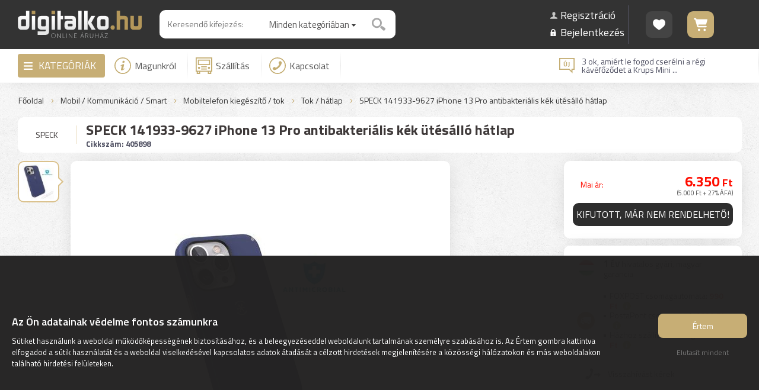

--- FILE ---
content_type: text/html; charset=UTF-8
request_url: https://www.digitalko.hu/mobiltelefon-tok-hatlap/speck/141933-9627-iphone-13-pro-antibakterialis-kek-utesallo-hatlap/
body_size: 66010
content:
<!DOCTYPE html><html lang="hu"><head><title>SPECK 141933-9627 iPhone 13 Pro antibakteriális kék ütésálló hátlap | Digitalko.hu Webáruház</title><meta name="author" content="Digitalko.hu Webáruház"><meta http-equiv="Content-Type" content="text/html; charset=UTF-8"><meta property="og:title" content="SPECK 141933-9627 iPhone 13 Pro antibakteriális kék ütésálló hátlap Tok / hátlap ..."><meta property="og:description" content="SPECK 141933-9627 iPhone 13 Pro antibakteriális kék ütésálló hátlap Tok / hátlap Mobiltelefon kiegészítő / tok"><meta property="og:url" content="https://www.digitalko.hu/mobiltelefon-tok-hatlap/speck/141933-9627-iphone-13-pro-antibakterialis-kek-utesallo-hatlap/"><meta property="og:type" content="product"><meta property="fb:app_id" content="326555924369037"><meta name="description" content="SPECK 141933-9627 iPhone 13 Pro antibakteriális kék ütésálló hátlap Tok / hátlap Mobiltelefon kiegészítő / tok"><meta name="keywords" content="SPECK 141933-9627 iPhone 13 Pro antibakteriális kék ütésálló hátlap Tok / hátlap Mobiltelefon kiegészítő / tok"><meta name="robots" content="All, Index, Follow"><meta name="rating" content="General"><meta name="theme-color" content="#333333"><meta name="dcterms.audience" content="Global"><meta name="revisit-after" content="1 days"><meta name="facebook-domain-verification" content="g5bmeomsxkpi2iaq1nt03i1li8m609"><link rel="canonical" href="https://www.digitalko.hu/mobiltelefon-tok-hatlap/speck/141933-9627-iphone-13-pro-antibakterialis-kek-utesallo-hatlap/"><base href="/"><meta name="viewport" content="width=device-width, user-scalable=no, initial-scale=1, maximum-scale=1, minimal-ui"><link rel="shortcut icon" href="/favicon.ico" type="image/x-icon"><link href="/css/wdb_min.css?1768788356" rel="stylesheet" type="text/css"><link href="https://fonts.googleapis.com/css?family=Titillium+Web:300,400,500,600,700&amp;subset=latin,latin-ext" rel="stylesheet" type="text/css"> <style> html { -webkit-text-size-adjust: 100%; } div.kosarNav div.dtc a span.icon { -webkit-mask-image: url([data-uri]); } div.sikeresRend div.icon div.pipa { -webkit-mask-image: url([data-uri]); } </style> <script>var _smartsupp=_smartsupp || {};_smartsupp.key="57f93b8b5d6df569b0afc38924e5ec55732b5601";window.smartsupp||(function(d){var s,c,o=smartsupp=function(){o._.push(arguments)};o._=[];s=d.getElementsByTagName("script")[0];c=d.createElement("script");c.type="text/javascript";c.charset="utf-8";c.async=true;c.src="./jsv1/smartsupp-loader.js?";s.parentNode.insertBefore(c,s);})(document);</script><script> !function(f,b,e,v,n,t,s) {if(f.fbq)return;n=f.fbq=function(){n.callMethod? n.callMethod.apply(n,arguments):n.queue.push(arguments)}; if(!f._fbq)f._fbq=n;n.push=n;n.loaded=!0;n.version='2.0'; n.queue=[];t=b.createElement(e);t.async=!0; t.src=v;s=b.getElementsByTagName(e)[0]; s.parentNode.insertBefore(t,s)}(window,document,'script', 'https://connect.facebook.net/en_US/fbevents.js'); fbq('init', '324959998142409'); fbq('track', 'ViewContent', { event_source_url: 'https://www.digitalko.hu/mobiltelefon-tok-hatlap/speck/141933-9627-iphone-13-pro-antibakterialis-kek-utesallo-hatlap/', event_time: 1768804654, em: '', ph: '', zp: '', ct: '', ln: '', fn: '', country: 'ffd3d21b48469c85982c1f15a1d7ef2ba743aac7fde22f9f5cf0afc5b946268b', action_source: 'website', content_name: 'SPECK 141933-9627 iPhone 13 Pro antibakteriális kék ütésálló hátlap', content_ids: ['405898'], content_type: 'product', value: 6350, currency: 'HUF', user_data: { client_ip_address: '172.19.0.4', client_user_agent: 'Mozilla/5.0 (Macintosh; Intel Mac OS X 10_15_7) AppleWebKit/537.36 (KHTML, like Gecko) Chrome/131.0.0.0 Safari/537.36; ClaudeBot/1.0; +claudebot@anthropic.com)', fbp: '', fbc: '' } }, {eventID: '1768804654696dd12e55b6b'}); if (window.location.search.includes('pixel_teszt')) { console.log("Event: ViewContent; ID: 1768804654696dd12e55b6b;"); } </script> <noscript><img height="1" width="1" src="https://www.facebook.com/tr?id=324959998142409&amp;ev=ViewContent&amp;eid=1768804654696dd12e55b6b&amp;noscript=1"></noscript> <script> window.dataLayer = window.dataLayer || []; function gtag(){ dataLayer.push(arguments); } gtag("consent", "default", { "ad_storage": "denied", "analytics_storage": "denied", "ad_user_data": "denied", "ad_personalization": "denied" }); </script>  <script id="gtag-js" async src="https://www.googletagmanager.com/gtag/js?id=G-FDL3EV9Y8Y" style="display: none;"></script> <script> window.dataLayer = window.dataLayer || []; function gtag(){dataLayer.push(arguments);} gtag("js", new Date()); /* Google Analytics */ gtag("config", "G-FDL3EV9Y8Y", { "anonymize_ip": true, "allow_google_signals": false, "send_page_view": false }); /* Google Ads */ gtag("config", "AW-732396804", { "anonymize_ip": true, "allow_google_signals": false }); </script>  <script id="gtm-js" style="display: none;">(function(w,d,s,l,i){w[l]=w[l]||[];w[l].push({'gtm.start': new Date().getTime(),event:'gtm.js'});var f=d.getElementsByTagName(s)[0], j=d.createElement(s),dl=l!='dataLayer'?'&l='+l:'';j.async=true;j.src= 'https://www.googletagmanager.com/gtm.js?id='+i+dl;f.parentNode.insertBefore(j,f); })(window,document,'script','dataLayer','GTM-T3X4ZRG');</script>  <script type="text/javascript" charset="UTF-8" src="/jsv1/cookie-consent-v2.js"></script> </head><body><script src="js/wdb_min.js?1768788356"></script><script>$(document).ready(function() { $('a.light:not(.disabled)').fancybox({ 'prevEffect' : 'fade', 'nextEffect' : 'fade' }); fancyStep = 0; $('a.lightTermekek').fancybox({ prevEffect : 'fade', nextEffect : 'fade', helpers : { title : { type: 'outside' }, thumbs : { width : 100, height : 100 }, overlay : { css : { background: 'rgba(0, 0, 0, 0.8)' }, locked: false } }, beforeLoad: function() { if( fancyStep ) { var scroll = Math.abs( parseInt( $('html').css('top') ) ); $('html').scrollTop(scroll); } else { var scroll = $('html').scrollTop(); $('html').css('overflow', 'hidden'); $('html').css('top', -Math.abs(scroll)); } fancyStep++; }, afterClose: function() { var scroll = Math.abs( parseInt( $('html').css('top') ) ); $('html').removeAttr('style'); $('html').scrollTop(scroll); fancyStep = 0; } }); $('a.youtube').click(function() { $.fancybox({ 'padding' : 0, 'autoScale' : false, 'transitionIn' : 'none', 'transitionOut' : 'none', 'title' : this.title, 'width' : 680, 'height' : 495, 'href' : this.href.replace(new RegExp("watch\\?v=", "i"), 'v/'), 'type' : 'swf', 'swf' : { 'wmode' : 'transparent', 'allowfullscreen' : 'true' } }); return false; }); });</script><div id="popup_hatter"></div><div id="popop_cont"><div class="popup"> <a href="javascript: popup('zar'); void(0);" class="bezar"><span></span>Bezárás</a> <div class="fejlec"><span></span></div><div class="tart"></div></div></div><div id="ajaxLoader"><div class="loader"><div class="l1"></div><div class="l2"></div></div></div><div class="respoNavhelye kari-fejlec"></div><div class="respoNavFixed kari-fejlec"><div class="respoNav"><div class="menu"> <span id="menu_icon" class="menu_icon"><span></span></span> </div><div class="logo" onclick="location.href = '/';"> <a href="/"><img src="elemek/logo.svg" alt="Digitalko" width="160"></a> </div><div class="info"> <a href="" class="menu_icon"><img src="elemek/icon_info_respo.svg" alt="Infó" width="20" height="20"></a> </div><div class="kosar" onclick="location.href = 'kosar';"> <a href="kosar" class="icon " data-db="0"><img src="elemek/icon_kosar_respo.svg" alt="Kosár" width="32" height="25"></a> </div><div class="keres"> <a id="respoKeresGomb"><img src="elemek/icon_kereses_respo.svg" alt="Keresés" width="27" height="25"></a> </div></div></div><div id="respoInfoMenuCont" class="dn"><li class="fokat" data-szulo="0"><a href="/magunkrol/m/">Magunkról</a></li><li class="fokat" data-szulo="0"><a href="/szallitas/m/">Szállítás</a></li><li class="fokat" data-szulo="0"><a href="/kapcsolat/">GY.I.K.</a></li><li class="fokat" data-szulo="0"><a href="/hirek-cikkek/">Digitalko Magazin</a></li><li class="fokat" data-szulo="0"><a href="https://www.facebook.com/digitalko.hu/" target="_blank">Facebook oldal</a></li><li class="fokat" data-szulo="0"><a href="/kapcsolat/">Kapcsolat</a></li><li class="fokat" data-szulo="0"><a href="/kedvencek/">Kedvencek</a></li><li class="fokat" data-szulo="0"><a href="/aszf/a/">Á.SZ.F.</a></li> <li class="fokat kiemelt" data-szulo="0"><a href="/regisztracio/">Regisztráció</a></li> <li class="fokat kiemelt" data-szulo="0"><a href="/regisztracio/?login">Bejelentkezés</a></li> </div><div id="respoKereses"><div class="kereses autocompleteGen"></div></div><div id="respoMenuCont" class="dn"><li class="kat" data-szint="kat" data-szulo="6433" data-vissza="0"><a href="/konyhai-termekek/?nr=1"><span>Összes alkategória</span></a></li><li class="alkat" data-szint="alkat" data-szulo="6420" data-vissza="6433"><a href="/huto-fagyaszto-szabadonallo-osszes/alulfagyasztos-kombinalt-huto-szabadonallo/?nr=1"><span>Összes alkategória</span></a></li><li class="alkat" data-szint="alkat" data-id="6687" data-szulo="6420" data-vissza="6433"><a href="/huto-fagyaszto-szabadonallo-osszes/alulfagyasztos-kombinalt-huto-szabadonallo/?nr=1"><span>Alulfagyasztós kombinált hűtő</span></a></li><li class="alkat" data-szint="alkat" data-id="6688" data-szulo="6420" data-vissza="6433"><a href="/huto-fagyaszto-szabadonallo-osszes/felulfagyasztos-kombinalt-huto-szabadonallo/?nr=1"><span>Felülfagyasztós kombinált hűtő</span></a></li><li class="alkat" data-szint="alkat" data-id="6148" data-szulo="6420" data-vissza="6433"><a href="/huto-fagyaszto-szabadonallo-osszes/amerikai-tipusu-side-by-side-huto-szabadonallo/?nr=1"><span>Amerikai típusú Side By Side hűtő</span></a></li><li class="alkat" data-szint="alkat" data-id="6692" data-szulo="6420" data-vissza="6433"><a href="/huto-fagyaszto-szabadonallo-osszes/fagyaszto-nelkuli-huto-szabadonallo/?nr=1"><span>Fagyasztó nélküli hűtő</span></a></li><li class="alkat" data-szint="alkat" data-id="6689" data-szulo="6420" data-vissza="6433"><a href="/huto-fagyaszto-szabadonallo-osszes/egyajtos-huto-szabadonallo/?nr=1"><span>Egyajtós hűtő</span></a></li><li class="alkat" data-szint="alkat" data-id="6715" data-szulo="6420" data-vissza="6433"><a href="/huto-fagyaszto-szabadonallo-osszes/mini-huto-minibar-szabadonallo/?nr=1"><span>Mini hűtő / minibár</span></a></li><li class="alkat" data-szint="alkat" data-id="6691" data-szulo="6420" data-vissza="6433"><a href="/huto-fagyaszto-szabadonallo-osszes/fagyasztoszekreny-szabadonallo/?nr=1"><span>Fagyasztószekrény</span></a></li><li class="alkat" data-szint="alkat" data-id="6690" data-szulo="6420" data-vissza="6433"><a href="/huto-fagyaszto-szabadonallo-osszes/fagyasztolada-szabadonallo/?nr=1"><span>Fagyasztóláda</span></a></li><li class="alkat" data-szint="alkat" data-id="6147" data-szulo="6420" data-vissza="6433"><a href="/huto-fagyaszto-szabadonallo-osszes/borhuto-szabadonallo/?nr=1"><span>Borhűtő</span></a></li><li class="alkat" data-szint="alkat" data-id="6190" data-szulo="6420" data-vissza="6433"><a href="/huto-fagyaszto-szabadonallo-osszes/hordozhato-hutotaska/?nr=1"><span>Hordozható hűtőtáska</span></a></li><li class="alkat" data-szint="alkat" data-id="6421" data-szulo="6420" data-vissza="6433"><a href="/huto-fagyaszto-szabadonallo-osszes/huto-fagyaszto-szabadonallo-kiegeszito/?nr=1"><span>Kiegészítő</span></a></li><li class="kat next" data-szint="kat" data-id="6420" data-szulo="6433" data-vissza="0"><a href="javascript: respoMenu('#respoMenu', 6420); void(0);"><span>Hűtő, fagyasztó (szabadonálló)</span></a></li><li class="alkat" data-szint="alkat" data-szulo="6712" data-vissza="6433"><a href="/huto-fagyaszto-beepitheto-osszes/alulfagyasztos-kombinalt-huto-beepitheto/?nr=1"><span>Összes alkategória</span></a></li><li class="alkat" data-szint="alkat" data-id="6758" data-szulo="6712" data-vissza="6433"><a href="/huto-fagyaszto-beepitheto-osszes/alulfagyasztos-kombinalt-huto-beepitheto/?nr=1"><span>Alulfagyasztós kombinált hűtő</span></a></li><li class="alkat" data-szint="alkat" data-id="6713" data-szulo="6712" data-vissza="6433"><a href="/huto-fagyaszto-beepitheto-osszes/felulfagyasztos-kombinalt-huto-beepitheto/?nr=1"><span>Felülfagyasztós kombinált hűtő</span></a></li><li class="alkat" data-szint="alkat" data-id="6768" data-szulo="6712" data-vissza="6433"><a href="/huto-fagyaszto-beepitheto-osszes/fagyaszto-nelkuli-huto-beepitheto/?nr=1"><span>Fagyasztó nélküli hűtő</span></a></li><li class="alkat" data-szint="alkat" data-id="6769" data-szulo="6712" data-vissza="6433"><a href="/huto-fagyaszto-beepitheto-osszes/egyajtos-huto-beepitheto/?nr=1"><span>Egyajtós hűtő</span></a></li><li class="alkat" data-szint="alkat" data-id="6800" data-szulo="6712" data-vissza="6433"><a href="/huto-fagyaszto-beepitheto-osszes/fagyasztoszekreny-beepitheto/?nr=1"><span>Fagyasztószekrény</span></a></li><li class="alkat" data-szint="alkat" data-id="6801" data-szulo="6712" data-vissza="6433"><a href="/huto-fagyaszto-beepitheto-osszes/borhuto-beepitheto/?nr=1"><span>Borhűtő</span></a></li><li class="kat next" data-szint="kat" data-id="6712" data-szulo="6433" data-vissza="0"><a href="javascript: respoMenu('#respoMenu', 6712); void(0);"><span>Hűtő, fagyasztó (beépíthető)</span></a></li><li class="alkat" data-szint="alkat" data-szulo="6187" data-vissza="6433"><a href="/suto-fozolap-tuzhely-szabadonallo-osszes/gazfozolap-szabadonallo/?nr=1"><span>Összes alkategória</span></a></li><li class="alkat" data-szint="alkat" data-id="6785" data-szulo="6187" data-vissza="6433"><a href="/suto-fozolap-tuzhely-szabadonallo-osszes/gazfozolap-szabadonallo/?nr=1"><span>Gázfőzőlap (szabadonálló)</span></a></li><li class="alkat" data-szint="alkat" data-id="6786" data-szulo="6187" data-vissza="6433"><a href="/suto-fozolap-tuzhely-szabadonallo-osszes/elektromos-fozolap-szabadonallo/?nr=1"><span>Elektromos főzőlap (szabadonálló)</span></a></li><li class="alkat" data-szint="alkat" data-id="6787" data-szulo="6187" data-vissza="6433"><a href="/suto-fozolap-tuzhely-szabadonallo-osszes/indukcios-fozolap-szabadonallo/?nr=1"><span>Indukciós főzőlap (szabadonálló)</span></a></li><li class="alkat" data-szint="alkat" data-id="6788" data-szulo="6187" data-vissza="6433"><a href="/suto-fozolap-tuzhely-szabadonallo-osszes/gaztuzhely-szabadonallo/?nr=1"><span>Gáztűzhely (szabadonálló)</span></a></li><li class="alkat" data-szint="alkat" data-id="6789" data-szulo="6187" data-vissza="6433"><a href="/suto-fozolap-tuzhely-szabadonallo-osszes/elektromos-tuzhely-szabadonallo/?nr=1"><span>Elektromos tűzhely (szabadonálló)</span></a></li><li class="alkat" data-szint="alkat" data-id="6790" data-szulo="6187" data-vissza="6433"><a href="/suto-fozolap-tuzhely-szabadonallo-osszes/kombinalt-tuzhely-szabadonallo/?nr=1"><span>Kombinált tűzhely (szabadonálló)</span></a></li><li class="alkat" data-szint="alkat" data-id="6648" data-szulo="6187" data-vissza="6433"><a href="/suto-fozolap-tuzhely-szabadonallo-osszes/mini-suto-mini-grill-mini-konyha-szabadonallo/?nr=1"><span>Mini sütő / mini grill / mini konyha</span></a></li><li class="alkat" data-szint="alkat" data-id="6645" data-szulo="6187" data-vissza="6433"><a href="/suto-fozolap-tuzhely-szabadonallo-osszes/etelmelegito-melegentarto-szabadonallo/?nr=1"><span>Ételmelegítő / melegentartó</span></a></li><li class="alkat" data-szint="alkat" data-id="6792" data-szulo="6187" data-vissza="6433"><a href="/suto-fozolap-tuzhely-szabadonallo-osszes/suto-fozolap-tuzhely-szabadonallo-kiegeszito/?nr=1"><span>Kiegészítő</span></a></li><li class="kat next" data-szint="kat" data-id="6187" data-szulo="6433" data-vissza="0"><a href="javascript: respoMenu('#respoMenu', 6187); void(0);"><span>Sütő-főzőlap, tűzhely (szabadonálló)</span></a></li><li class="alkat" data-szint="alkat" data-szulo="6419" data-vissza="6433"><a href="/suto-fozolap-tuzhely-beepitheto-osszes/gazfozolap-beepitheto/?nr=1"><span>Összes alkategória</span></a></li><li class="alkat" data-szint="alkat" data-id="6782" data-szulo="6419" data-vissza="6433"><a href="/suto-fozolap-tuzhely-beepitheto-osszes/gazfozolap-beepitheto/?nr=1"><span>Gázfőzőlap (beépíthető)</span></a></li><li class="alkat" data-szint="alkat" data-id="6783" data-szulo="6419" data-vissza="6433"><a href="/suto-fozolap-tuzhely-beepitheto-osszes/elektromos-fozolap-beepitheto/?nr=1"><span>Elektromos főzőlap (beépíthető)</span></a></li><li class="alkat" data-szint="alkat" data-id="6784" data-szulo="6419" data-vissza="6433"><a href="/suto-fozolap-tuzhely-beepitheto-osszes/indukcios-fozolap-beepitheto/?nr=1"><span>Indukciós főzőlap (beépíthető)</span></a></li><li class="alkat" data-szint="alkat" data-id="6683" data-szulo="6419" data-vissza="6433"><a href="/suto-fozolap-tuzhely-beepitheto-osszes/suto-beepitheto/?nr=1"><span>Sütő (beépíthető)</span></a></li><li class="alkat" data-szint="alkat" data-id="6684" data-szulo="6419" data-vissza="6433"><a href="/suto-fozolap-tuzhely-beepitheto-osszes/sutofozolap-szett-beepitheto/?nr=1"><span>Sütő-főzőlap szett (beépíthető)</span></a></li><li class="alkat" data-szint="alkat" data-id="6886" data-szulo="6419" data-vissza="6433"><a href="/suto-fozolap-tuzhely-beepitheto-osszes/melegentarto-fiok-beepitheto/?nr=1"><span>Melegentartó fiók</span></a></li><li class="alkat" data-szint="alkat" data-id="6711" data-szulo="6419" data-vissza="6433"><a href="/suto-fozolap-tuzhely-beepitheto-osszes/suto-fozolap-tuzhely-beepitheto-kiegeszito/?nr=1"><span>Kiegészítő</span></a></li><li class="kat next" data-szint="kat" data-id="6419" data-szulo="6433" data-vissza="0"><a href="javascript: respoMenu('#respoMenu', 6419); void(0);"><span>Sütő-főzőlap, tűzhely (beépíthető)</span></a></li><li class="alkat" data-szint="alkat" data-szulo="6704" data-vissza="6433"><a href="/mikrohullamu-suto-osszes/mikrohullamu-suto-szabadonallo/?nr=1"><span>Összes alkategória</span></a></li><li class="alkat" data-szint="alkat" data-id="6152" data-szulo="6704" data-vissza="6433"><a href="/mikrohullamu-suto-osszes/mikrohullamu-suto-szabadonallo/?nr=1"><span>Mikrohullámú sütő (szabadonálló)</span></a></li><li class="alkat" data-szint="alkat" data-id="6432" data-szulo="6704" data-vissza="6433"><a href="/mikrohullamu-suto-osszes/mikrohullamu-suto-beepitheto/?nr=1"><span>Mikrohullámú sütő (beépíthető)</span></a></li><li class="alkat" data-szint="alkat" data-id="6705" data-szulo="6704" data-vissza="6433"><a href="/mikrohullamu-suto-osszes/mikrohullamu-suto-kiegeszito/?nr=1"><span>Kiegészítő</span></a></li><li class="kat next" data-szint="kat" data-id="6704" data-szulo="6433" data-vissza="0"><a href="javascript: respoMenu('#respoMenu', 6704); void(0);"><span>Mikrohullámú sütő</span></a></li><li class="alkat" data-szint="alkat" data-szulo="6706" data-vissza="6433"><a href="/paraelszivo-osszes/hagyomanyos-paraelszivo/?nr=1"><span>Összes alkategória</span></a></li><li class="alkat" data-szint="alkat" data-id="6984" data-szulo="6706" data-vissza="6433"><a href="/paraelszivo-osszes/hagyomanyos-paraelszivo/?nr=1"><span>Hagyományos</span></a></li><li class="alkat" data-szint="alkat" data-id="6985" data-szulo="6706" data-vissza="6433"><a href="/paraelszivo-osszes/beepitheto-kihuzhato-paraelszivo/?nr=1"><span>Beépíthető / kihúzható</span></a></li><li class="alkat" data-szint="alkat" data-id="6986" data-szulo="6706" data-vissza="6433"><a href="/paraelszivo-osszes/kurtos-paraelszivo/?nr=1"><span>Kürtős</span></a></li><li class="alkat" data-szint="alkat" data-id="6988" data-szulo="6706" data-vissza="6433"><a href="/paraelszivo-osszes/sziget-fole-helyezheto-paraelszivo/?nr=1"><span>Sziget fölé</span></a></li><li class="alkat" data-szint="alkat" data-id="6987" data-szulo="6706" data-vissza="6433"><a href="/paraelszivo-osszes/pultba-epitheto-paraelszivo/?nr=1"><span>Pultba építhető</span></a></li><li class="alkat" data-szint="alkat" data-id="7135" data-szulo="6706" data-vissza="6433"><a href="/paraelszivo-osszes/paraelszivo-szuro/?nr=1"><span>Szűrő</span></a></li><li class="kat next" data-szint="kat" data-id="6706" data-szulo="6433" data-vissza="0"><a href="javascript: respoMenu('#respoMenu', 6706); void(0);"><span>Páraelszívó</span></a></li><li class="alkat" data-szint="alkat" data-szulo="6707" data-vissza="6433"><a href="/mosogatogep-osszes/normal-60cm-szabadonallo-mosogatogep/?nr=1"><span>Összes alkategória</span></a></li><li class="alkat" data-szint="alkat" data-id="6709" data-szulo="6707" data-vissza="6433"><a href="/mosogatogep-osszes/normal-60cm-szabadonallo-mosogatogep/?nr=1"><span>Normál (60cm) szabadonálló mosogatógép</span></a></li><li class="alkat" data-szint="alkat" data-id="7138" data-szulo="6707" data-vissza="6433"><a href="/mosogatogep-osszes/keskeny-45cmig-szabadonallo-mosogatogep/?nr=1"><span>Keskeny (45cm-ig) szabadonálló mosogatógép</span></a></li><li class="alkat" data-szint="alkat" data-id="6708" data-szulo="6707" data-vissza="6433"><a href="/mosogatogep-osszes/normal-60cm-beepitheto-mosogatogep/?nr=1"><span>Normál (60cm) beépíthető mosogatógép</span></a></li><li class="alkat" data-szint="alkat" data-id="7173" data-szulo="6707" data-vissza="6433"><a href="/mosogatogep-osszes/keskeny-45cmig-beepitheto-mosogatogep/?nr=1"><span>Keskeny (45cm-ig) beépíthető mosogatógép</span></a></li><li class="kat next" data-szint="kat" data-id="6707" data-szulo="6433" data-vissza="0"><a href="javascript: respoMenu('#respoMenu', 6707); void(0);"><span>Mosogatógép</span></a></li><li class="alkat" data-szint="alkat" data-szulo="6755" data-vissza="6433"><a href="/mosogato-osszes/edeny-szarito-tarto/?nr=1"><span>Összes alkategória</span></a></li><li class="alkat" data-szint="alkat" data-id="6963" data-szulo="6755" data-vissza="6433"><a href="/mosogato-osszes/edeny-szarito-tarto/?nr=1"><span>Edény szárító / tartó</span></a></li><li class="alkat" data-szint="alkat" data-id="6756" data-szulo="6755" data-vissza="6433"><a href="/mosogato-osszes/mosogatotalca/?nr=1"><span>Mosogatótálca</span></a></li><li class="alkat" data-szint="alkat" data-id="6757" data-szulo="6755" data-vissza="6433"><a href="/mosogato-osszes/mosogato-csaptelep/?nr=1"><span>Mosogató csaptelep</span></a></li><li class="kat next" data-szint="kat" data-id="6755" data-szulo="6433" data-vissza="0"><a href="javascript: respoMenu('#respoMenu', 6755); void(0);"><span>Mosogató</span></a></li><li class="alkat" data-szint="alkat" data-szulo="6445" data-vissza="6433"><a href="/kavefozo-kaveorlo-kiegeszito-osszes/kotyogo-kavefozo/?nr=1"><span>Összes alkategória</span></a></li><li class="alkat" data-szint="alkat" data-id="6932" data-szulo="6445" data-vissza="6433"><a href="/kavefozo-kaveorlo-kiegeszito-osszes/kotyogo-kavefozo/?nr=1"><span>Kotyogó kávéfőző</span></a></li><li class="alkat" data-szint="alkat" data-id="6930" data-szulo="6445" data-vissza="6433"><a href="/kavefozo-kaveorlo-kiegeszito-osszes/filteres-kavefozo/?nr=1"><span>Filteres kávéfőző</span></a></li><li class="alkat" data-szint="alkat" data-id="6927" data-szulo="6445" data-vissza="6433"><a href="/kavefozo-kaveorlo-kiegeszito-osszes/kapszulas-podos-kavefozo/?nr=1"><span>Kapszulás / podos kávéfőző</span></a></li><li class="alkat" data-szint="alkat" data-id="6929" data-szulo="6445" data-vissza="6433"><a href="/kavefozo-kaveorlo-kiegeszito-osszes/presszo-kavefozo/?nr=1"><span>Presszó kávéfőző</span></a></li><li class="alkat" data-szint="alkat" data-id="6928" data-szulo="6445" data-vissza="6433"><a href="/kavefozo-kaveorlo-kiegeszito-osszes/automata-kavefozo/?nr=1"><span>Automata kávéfőző</span></a></li><li class="alkat" data-szint="alkat" data-id="6931" data-szulo="6445" data-vissza="6433"><a href="/kavefozo-kaveorlo-kiegeszito-osszes/beepitheto-kavefozo/?nr=1"><span>Beépíthető kávéfőző</span></a></li><li class="alkat" data-szint="alkat" data-id="6471" data-szulo="6445" data-vissza="6433"><a href="/kavefozo-kaveorlo-kiegeszito-osszes/kavedaralo-orlo/?nr=1"><span>Kávédaráló / őrlő</span></a></li><li class="alkat" data-szint="alkat" data-id="6473" data-szulo="6445" data-vissza="6433"><a href="/kavefozo-kaveorlo-kiegeszito-osszes/tejhabosito/?nr=1"><span>Tejhabosító</span></a></li><li class="alkat" data-szint="alkat" data-id="6935" data-szulo="6445" data-vissza="6433"><a href="/kavefozo-kaveorlo-kiegeszito-osszes/tejtarto-tejhuto/?nr=1"><span>Tejtartó / tejhűtő</span></a></li><li class="alkat" data-szint="alkat" data-id="6933" data-szulo="6445" data-vissza="6433"><a href="/kavefozo-kaveorlo-kiegeszito-osszes/kave-kapszula-pod-szemes-orolt-kave/?nr=1"><span>Kávé kapszula / pod / szemes / őrölt kávé</span></a></li><li class="alkat" data-szint="alkat" data-id="6934" data-szulo="6445" data-vissza="6433"><a href="/kavefozo-kaveorlo-kiegeszito-osszes/filter-tisztito-vizkomentesito/?nr=1"><span>Filter / tisztító / vízkőmentesítő</span></a></li><li class="alkat" data-szint="alkat" data-id="6937" data-szulo="6445" data-vissza="6433"><a href="/kavefozo-kaveorlo-kiegeszito-osszes/kaves-pohar-csesze/?nr=1"><span>Kávés pohár / csésze</span></a></li><li class="alkat" data-szint="alkat" data-id="6472" data-szulo="6445" data-vissza="6433"><a href="/kavefozo-kaveorlo-kiegeszito-osszes/kavefozo-kiegeszito/?nr=1"><span>Kávéfőző kiegészítő</span></a></li><li class="kat next" data-szint="kat" data-id="6445" data-szulo="6433" data-vissza="0"><a href="javascript: respoMenu('#respoMenu', 6445); void(0);"><span>Kávéfőző / kávéörlő / kiegészítő</span></a></li><li class="alkat" data-szint="alkat" data-szulo="6898" data-vissza="6433"><a href="/konyhai-kisgep-sutes-fozes-hutes-etelkeszites-osszes/parolo/?nr=1"><span>Összes alkategória</span></a></li><li class="alkat" data-szint="alkat" data-id="6681" data-szulo="6898" data-vissza="6433"><a href="/konyhai-kisgep-sutes-fozes-hutes-etelkeszites-osszes/parolo/?nr=1"><span>Pároló</span></a></li><li class="alkat" data-szint="alkat" data-id="6456" data-szulo="6898" data-vissza="6433"><a href="/konyhai-kisgep-sutes-fozes-hutes-etelkeszites-osszes/legkevereses-fozogep-elektromos-kukta-multifunkcios-suto/?nr=1"><span>Légkeveréses főzőgép / elektromos kukta / multifunkciós sütő</span></a></li><li class="alkat" data-szint="alkat" data-id="6923" data-szulo="6898" data-vissza="6433"><a href="/konyhai-kisgep-sutes-fozes-hutes-etelkeszites-osszes/sous-vide-fozo/?nr=1"><span>Sous Vide főző</span></a></li><li class="alkat" data-szint="alkat" data-id="6675" data-szulo="6898" data-vissza="6433"><a href="/konyhai-kisgep-sutes-fozes-hutes-etelkeszites-osszes/olajsuto/?nr=1"><span>Olajsütő</span></a></li><li class="alkat" data-szint="alkat" data-id="6447" data-szulo="6898" data-vissza="6433"><a href="/konyhai-kisgep-sutes-fozes-hutes-etelkeszites-osszes/kontakt-grill-suto-sutolap/?nr=1"><span>Kontakt grill sütő / sütőlap</span></a></li><li class="alkat" data-szint="alkat" data-id="6458" data-szulo="6898" data-vissza="6433"><a href="/konyhai-kisgep-sutes-fozes-hutes-etelkeszites-osszes/melegszendvics-gofri-suto/?nr=1"><span>Melegszendvics / gofri sütő</span></a></li><li class="alkat" data-szint="alkat" data-id="6452" data-szulo="6898" data-vissza="6433"><a href="/konyhai-kisgep-sutes-fozes-hutes-etelkeszites-osszes/kenyersuto/?nr=1"><span>Kenyérsütő</span></a></li><li class="alkat" data-szint="alkat" data-id="6451" data-szulo="6898" data-vissza="6433"><a href="/konyhai-kisgep-sutes-fozes-hutes-etelkeszites-osszes/kenyerpirito/?nr=1"><span>Kenyérpirító</span></a></li><li class="alkat" data-szint="alkat" data-id="6743" data-szulo="6898" data-vissza="6433"><a href="/konyhai-kisgep-sutes-fozes-hutes-etelkeszites-osszes/sutemeny-palacsinta-keszito-gep/?nr=1"><span>Sütemény / palacsinta készítő gép</span></a></li><li class="alkat" data-szint="alkat" data-id="6457" data-szulo="6898" data-vissza="6433"><a href="/konyhai-kisgep-sutes-fozes-hutes-etelkeszites-osszes/rizsfozo/?nr=1"><span>Rizsfőző</span></a></li><li class="alkat" data-szint="alkat" data-id="6922" data-szulo="6898" data-vissza="6433"><a href="/konyhai-kisgep-sutes-fozes-hutes-etelkeszites-osszes/tojas-fozo-suto/?nr=1"><span>Tojás főző / sütő</span></a></li><li class="alkat" data-szint="alkat" data-id="6453" data-szulo="6898" data-vissza="6433"><a href="/konyhai-kisgep-sutes-fozes-hutes-etelkeszites-osszes/gyumolcsaszalo/?nr=1"><span>Gyümölcsaszaló</span></a></li><li class="alkat" data-szint="alkat" data-id="6714" data-szulo="6898" data-vissza="6433"><a href="/konyhai-kisgep-sutes-fozes-hutes-etelkeszites-osszes/fagylaltkeszito-gep/?nr=1"><span>Fagylaltkészítő gép</span></a></li><li class="alkat" data-szint="alkat" data-id="6722" data-szulo="6898" data-vissza="6433"><a href="/konyhai-kisgep-sutes-fozes-hutes-etelkeszites-osszes/jegkocka-keszito-gep/?nr=1"><span>Jégkocka készítő gép</span></a></li><li class="alkat" data-szint="alkat" data-id="6767" data-szulo="6898" data-vissza="6433"><a href="/konyhai-kisgep-sutes-fozes-hutes-etelkeszites-osszes/konyhai-kulonlegesseg/?nr=1"><span>Konyhai különlegesség</span></a></li><li class="kat next" data-szint="kat" data-id="6898" data-szulo="6433" data-vissza="0"><a href="javascript: respoMenu('#respoMenu', 6898); void(0);"><span>Konyhai kisgép (sütés / főzés / hűtés / ételkészítés)</span></a></li><li class="alkat" data-szint="alkat" data-szulo="6899" data-vissza="6433"><a href="/konyhai-kisgep-elokeszites-feldolgozas-osszes/konyhai-robotgep/?nr=1"><span>Összes alkategória</span></a></li><li class="alkat" data-szint="alkat" data-id="6647" data-szulo="6899" data-vissza="6433"><a href="/konyhai-kisgep-elokeszites-feldolgozas-osszes/konyhai-robotgep/?nr=1"><span>Konyhai robotgép</span></a></li><li class="alkat" data-szint="alkat" data-id="6454" data-szulo="6899" data-vissza="6433"><a href="/konyhai-kisgep-elokeszites-feldolgozas-osszes/aprito-daralo/?nr=1"><span>Aprító / daráló</span></a></li><li class="alkat" data-szint="alkat" data-id="6589" data-szulo="6899" data-vissza="6433"><a href="/konyhai-kisgep-elokeszites-feldolgozas-osszes/szeletelo-reszelo-gep/?nr=1"><span>Szeletelő / reszelő gép</span></a></li><li class="alkat" data-szint="alkat" data-id="6459" data-szulo="6899" data-vissza="6433"><a href="/konyhai-kisgep-elokeszites-feldolgozas-osszes/tesztakeszito-gep/?nr=1"><span>Tésztakészítő gép</span></a></li><li class="alkat" data-szint="alkat" data-id="6474" data-szulo="6899" data-vissza="6433"><a href="/konyhai-kisgep-elokeszites-feldolgozas-osszes/allo-mixer-turmixgep/?nr=1"><span>Turmixgép</span></a></li><li class="alkat" data-szint="alkat" data-id="6475" data-szulo="6899" data-vissza="6433"><a href="/konyhai-kisgep-elokeszites-feldolgozas-osszes/kezi-mixer/?nr=1"><span>Kézi mixer</span></a></li><li class="alkat" data-szint="alkat" data-id="6476" data-szulo="6899" data-vissza="6433"><a href="/konyhai-kisgep-elokeszites-feldolgozas-osszes/botmixer/?nr=1"><span>Botmixer</span></a></li><li class="alkat" data-szint="alkat" data-id="6477" data-szulo="6899" data-vissza="6433"><a href="/konyhai-kisgep-elokeszites-feldolgozas-osszes/talas-mixer/?nr=1"><span>Tálas mixer</span></a></li><li class="alkat" data-szint="alkat" data-id="6468" data-szulo="6899" data-vissza="6433"><a href="/konyhai-kisgep-elokeszites-feldolgozas-osszes/citrus-gyumolcs-facsaro/?nr=1"><span>Citrus / gyümölcs facsaró</span></a></li><li class="alkat" data-szint="alkat" data-id="6467" data-szulo="6899" data-vissza="6433"><a href="/konyhai-kisgep-elokeszites-feldolgozas-osszes/gyumolcs-centrifuga-pres/?nr=1"><span>Gyümölcs centrifuga / prés</span></a></li><li class="alkat" data-szint="alkat" data-id="6449" data-szulo="6899" data-vissza="6433"><a href="/konyhai-kisgep-elokeszites-feldolgozas-osszes/husdaralo/?nr=1"><span>Húsdaráló</span></a></li><li class="kat next" data-szint="kat" data-id="6899" data-szulo="6433" data-vissza="0"><a href="javascript: respoMenu('#respoMenu', 6899); void(0);"><span>Konyhai kisgép (előkészítés / feldolgozás)</span></a></li><li class="alkat" data-szint="alkat" data-szulo="6921" data-vissza="6433"><a href="/konyhai-kisgep-kiegeszito-osszes/szendvics-gofri-grill-suto-kiegeszito/?nr=1"><span>Összes alkategória</span></a></li><li class="alkat" data-szint="alkat" data-id="6912" data-szulo="6921" data-vissza="6433"><a href="/konyhai-kisgep-kiegeszito-osszes/szendvics-gofri-grill-suto-kiegeszito/?nr=1"><span>Szendvics / gofri / grill sütő kiegészítő</span></a></li><li class="alkat" data-szint="alkat" data-id="6182" data-szulo="6921" data-vissza="6433"><a href="/konyhai-kisgep-kiegeszito-osszes/gyumolcsaszalo-kiegeszito/?nr=1"><span>Gyümölcsaszaló kiegészítő</span></a></li><li class="alkat" data-szint="alkat" data-id="6914" data-szulo="6921" data-vissza="6433"><a href="/konyhai-kisgep-kiegeszito-osszes/konyhai-robotgep-kiegeszito/?nr=1"><span>Konyhai robotgép kiegészítő</span></a></li><li class="alkat" data-szint="alkat" data-id="6915" data-szulo="6921" data-vissza="6433"><a href="/konyhai-kisgep-kiegeszito-osszes/turmix-mixer-kiegeszito/?nr=1"><span>Turmix / mixer kiegészítő</span></a></li><li class="alkat" data-szint="alkat" data-id="6924" data-szulo="6921" data-vissza="6433"><a href="/konyhai-kisgep-kiegeszito-osszes/egyeb-kisgep-kiegeszito/?nr=1"><span>Egyéb kisgép kiegészítő</span></a></li><li class="kat next" data-szint="kat" data-id="6921" data-szulo="6433" data-vissza="0"><a href="javascript: respoMenu('#respoMenu', 6921); void(0);"><span>Konyhai kisgép kiegészítő</span></a></li> <li class="kat" data-szint="kat" data-id="6115" data-szulo="6433" data-vissza="0"> <a href="/konyhai-termekek/konyhai-merleg/?nr=1"> <span>Konyhai mérleg</span> </a> </li> <li class="alkat" data-szint="alkat" data-szulo="6443" data-vissza="6433"><a href="/sodastream-szodagep-osszes/sodastream-szodagep/?nr=1"><span>Összes alkategória</span></a></li><li class="alkat" data-szint="alkat" data-id="6196" data-szulo="6443" data-vissza="6433"><a href="/sodastream-szodagep-osszes/sodastream-szodagep/?nr=1"><span>Sodastream szódagép</span></a></li><li class="alkat" data-szint="alkat" data-id="6441" data-szulo="6443" data-vissza="6433"><a href="/sodastream-szodagep-osszes/sodastream-palack/?nr=1"><span>Sodastream palack</span></a></li><li class="alkat" data-szint="alkat" data-id="6197" data-szulo="6443" data-vissza="6433"><a href="/sodastream-szodagep-osszes/sodastream-egyeb-kiegeszito/?nr=1"><span>Sodastream egyéb kiegészítő</span></a></li><li class="kat next" data-szint="kat" data-id="6443" data-szulo="6433" data-vissza="0"><a href="javascript: respoMenu('#respoMenu', 6443); void(0);"><span>Sodastream szódagép</span></a></li> <li class="kat" data-szint="kat" data-id="6448" data-szulo="6433" data-vissza="0"> <a href="/konyhai-termekek/vizforralo-teafozo/?nr=1"> <span>Vízforraló / teafőző</span> </a> </li> <li class="alkat" data-szint="alkat" data-szulo="6951" data-vissza="6433"><a href="/vizszuro-osszes/vizszuro/?nr=1"><span>Összes alkategória</span></a></li><li class="alkat" data-szint="alkat" data-id="6946" data-szulo="6951" data-vissza="6433"><a href="/vizszuro-osszes/vizszuro/?nr=1"><span>Vízszűrő</span></a></li><li class="alkat" data-szint="alkat" data-id="6952" data-szulo="6951" data-vissza="6433"><a href="/vizszuro-osszes/vizszuro-kiegeszito/?nr=1"><span>Kiegészítő</span></a></li><li class="kat next" data-szint="kat" data-id="6951" data-szulo="6433" data-vissza="0"><a href="javascript: respoMenu('#respoMenu', 6951); void(0);"><span>Vízszűrő</span></a></li> <li class="kat" data-szint="kat" data-id="6962" data-szulo="6433" data-vissza="0"> <a href="/konyhai-termekek/vizadagolo/?nr=1"> <span>Vízadagoló</span> </a> </li> <li class="alkat" data-szint="alkat" data-szulo="6199" data-vissza="6433"><a href="/konyhai-eszkoz-osszes/kes-ollo/?nr=1"><span>Összes alkategória</span></a></li><li class="alkat" data-szint="alkat" data-id="6634" data-szulo="6199" data-vissza="6433"><a href="/konyhai-eszkoz-osszes/kes-ollo/?nr=1"><span>Kés / olló</span></a></li><li class="alkat" data-szint="alkat" data-id="6944" data-szulo="6199" data-vissza="6433"><a href="/konyhai-eszkoz-osszes/zoldseg-es-gyumolcshamozo/?nr=1"><span>Zöldség és gyümölcshámozó</span></a></li><li class="alkat" data-szint="alkat" data-id="6916" data-szulo="6199" data-vissza="6433"><a href="/konyhai-eszkoz-osszes/szeletelo-reszelo-kinyomo/?nr=1"><span>Szeletelő / reszelő / kinyomó</span></a></li><li class="alkat" data-szint="alkat" data-id="6631" data-szulo="6199" data-vissza="6433"><a href="/konyhai-eszkoz-osszes/mero-szedo-forgato-kanal/?nr=1"><span>Merő / szedő / forgató kanál</span></a></li><li class="alkat" data-szint="alkat" data-id="6957" data-szulo="6199" data-vissza="6433"><a href="/konyhai-eszkoz-osszes/etelfogo/?nr=1"><span>Ételfogó</span></a></li><li class="alkat" data-szint="alkat" data-id="6740" data-szulo="6199" data-vissza="6433"><a href="/konyhai-eszkoz-osszes/konzerv-uveg-bor-nyito/?nr=1"><span>Konzerv / üveg / bor nyitó</span></a></li><li class="alkat" data-szint="alkat" data-id="6942" data-szulo="6199" data-vissza="6433"><a href="/konyhai-eszkoz-osszes/vagodeszka/?nr=1"><span>Vágódeszka</span></a></li><li class="alkat" data-szint="alkat" data-id="6636" data-szulo="6199" data-vissza="6433"><a href="/konyhai-eszkoz-osszes/so-es-bors-orlo/?nr=1"><span>Só és bors örlő</span></a></li><li class="alkat" data-szint="alkat" data-id="6959" data-szulo="6199" data-vissza="6433"><a href="/konyhai-eszkoz-osszes/sutokesztyu-edenyfogo/?nr=1"><span>Sütőkesztyű / edényfogó</span></a></li><li class="alkat" data-szint="alkat" data-id="6964" data-szulo="6199" data-vissza="6433"><a href="/konyhai-eszkoz-osszes/egyeb-konyhai-eszkoz/?nr=1"><span>Egyéb konyhai eszköz</span></a></li><li class="alkat" data-szint="alkat" data-id="6702" data-szulo="6199" data-vissza="6433"><a href="/konyhai-eszkoz-osszes/keszlet-szett/?nr=1"><span>Készlet / szett</span></a></li><li class="kat next" data-szint="kat" data-id="6199" data-szulo="6433" data-vissza="0"><a href="javascript: respoMenu('#respoMenu', 6199); void(0);"><span>Konyhai eszköz</span></a></li><li class="alkat" data-szint="alkat" data-szulo="6198" data-vissza="6433"><a href="/edeny/gyorsforralo/?nr=1"><span>Összes alkategória</span></a></li><li class="alkat" data-szint="alkat" data-id="6436" data-szulo="6198" data-vissza="6433"><a href="/edeny/gyorsforralo/?nr=1"><span>Gyorsforraló</span></a></li><li class="alkat" data-szint="alkat" data-id="6435" data-szulo="6198" data-vissza="6433"><a href="/edeny/fazek-labas/?nr=1"><span>Fazék / lábas</span></a></li><li class="alkat" data-szint="alkat" data-id="6434" data-szulo="6198" data-vissza="6433"><a href="/edeny/serpenyo/?nr=1"><span>Serpenyő</span></a></li><li class="alkat" data-szint="alkat" data-id="6438" data-szulo="6198" data-vissza="6433"><a href="/edeny/wok-serpenyo/?nr=1"><span>Wok serpenyő</span></a></li><li class="alkat" data-szint="alkat" data-id="6437" data-szulo="6198" data-vissza="6433"><a href="/edeny/grill-serpenyo-grill-tal/?nr=1"><span>Grill serpenyő / grill tál</span></a></li><li class="alkat" data-szint="alkat" data-id="6439" data-szulo="6198" data-vissza="6433"><a href="/edeny/sutoedeny-jenai-tal/?nr=1"><span>Sütőedény / jénai tál</span></a></li><li class="alkat" data-szint="alkat" data-id="6906" data-szulo="6198" data-vissza="6433"><a href="/edeny/kukta/?nr=1"><span>Kukta</span></a></li><li class="alkat" data-szint="alkat" data-id="6635" data-szulo="6198" data-vissza="6433"><a href="/edeny/sutotepsi-sutoforma/?nr=1"><span>Sütőtepsi / sütőforma</span></a></li><li class="alkat" data-szint="alkat" data-id="6913" data-szulo="6198" data-vissza="6433"><a href="/edeny/teaskanna/?nr=1"><span>Teáskanna</span></a></li><li class="alkat" data-szint="alkat" data-id="6703" data-szulo="6198" data-vissza="6433"><a href="/edeny/termosz/?nr=1"><span>Termosz</span></a></li><li class="alkat" data-szint="alkat" data-id="6961" data-szulo="6198" data-vissza="6433"><a href="/edeny/eteltarolo/?nr=1"><span>Ételtároló</span></a></li><li class="alkat" data-szint="alkat" data-id="6948" data-szulo="6198" data-vissza="6433"><a href="/edeny/edeny-fedo/?nr=1"><span>Edény fedő</span></a></li><li class="alkat" data-szint="alkat" data-id="6960" data-szulo="6198" data-vissza="6433"><a href="/edeny/egyeb-edeny/?nr=1"><span>Egyéb edény</span></a></li><li class="alkat" data-szint="alkat" data-id="6585" data-szulo="6198" data-vissza="6433"><a href="/edeny/edeny-keszlet/?nr=1"><span>Edény készlet</span></a></li><li class="alkat" data-szint="alkat" data-id="6941" data-szulo="6198" data-vissza="6433"><a href="/edeny/edeny-kiegeszito/?nr=1"><span>Kiegészítő</span></a></li><li class="kat next" data-szint="kat" data-id="6198" data-szulo="6433" data-vissza="0"><a href="javascript: respoMenu('#respoMenu', 6198); void(0);"><span>Edény</span></a></li><li class="alkat" data-szint="alkat" data-szulo="6965" data-vissza="6433"><a href="/etkeszlet-osszes/evoeszkoz-keszlet/?nr=1"><span>Összes alkategória</span></a></li><li class="alkat" data-szint="alkat" data-id="6701" data-szulo="6965" data-vissza="6433"><a href="/etkeszlet-osszes/evoeszkoz-keszlet/?nr=1"><span>Evőeszköz készlet</span></a></li><li class="alkat" data-szint="alkat" data-id="6966" data-szulo="6965" data-vissza="6433"><a href="/etkeszlet-osszes/tanyer-keszlet/?nr=1"><span>Tányér készlet</span></a></li><li class="kat next" data-szint="kat" data-id="6965" data-szulo="6433" data-vissza="0"><a href="javascript: respoMenu('#respoMenu', 6965); void(0);"><span>Étkészlet</span></a></li><li class="alkat" data-szint="alkat" data-szulo="6949" data-vissza="6433"><a href="/foliahegeszto-osszes/foliahegeszto/?nr=1"><span>Összes alkategória</span></a></li><li class="alkat" data-szint="alkat" data-id="6947" data-szulo="6949" data-vissza="6433"><a href="/foliahegeszto-osszes/foliahegeszto/?nr=1"><span>Fóliahegesztő</span></a></li><li class="alkat" data-szint="alkat" data-id="6950" data-szulo="6949" data-vissza="6433"><a href="/foliahegeszto-osszes/vakumfolia-foliahegesztohoz/?nr=1"><span>Vákumfólia</span></a></li><li class="kat next" data-szint="kat" data-id="6949" data-szulo="6433" data-vissza="0"><a href="javascript: respoMenu('#respoMenu', 6949); void(0);"><span>Fóliahegesztő</span></a></li> <li class="kat" data-szint="kat" data-id="6460" data-szulo="6433" data-vissza="0"> <a href="/konyhai-termekek/egyeb-konyhai-kiegeszito/?nr=1"> <span>Egyéb / Konyhai kiegészítő</span> </a> </li> <li class="fokat next" data-szint="fokat" data-id="6433" data-szulo="0"><a href="javascript: respoMenu('#respoMenu', 6433); void(0);"><span>Konyhai termékek</span></a></li><li class="kat" data-szint="kat" data-szulo="6113" data-vissza="0"><a href="/haztartas-otthon-kulter/?nr=1"><span>Összes alkategória</span></a></li><li class="alkat" data-szint="alkat" data-szulo="6154" data-vissza="6113"><a href="/mosogep-szaritogep/eloltoltos-normal-60cm-ig-mosogep/?nr=1"><span>Összes alkategória</span></a></li><li class="alkat" data-szint="alkat" data-id="6685" data-szulo="6154" data-vissza="6113"><a href="/mosogep-szaritogep/eloltoltos-normal-60cm-ig-mosogep/?nr=1"><span>Elöltöltős normál (60cm-ig) mosógép</span></a></li><li class="alkat" data-szint="alkat" data-id="6974" data-szulo="6154" data-vissza="6113"><a href="/mosogep-szaritogep/eloltoltos-keskeny-45cm-ig-mosogep/?nr=1"><span>Elöltöltős keskeny (45cm-ig) mosógép</span></a></li><li class="alkat" data-szint="alkat" data-id="6771" data-szulo="6154" data-vissza="6113"><a href="/mosogep-szaritogep/eloltoltos-mosogep-beepitheto/?nr=1"><span>Elöltöltős mosógép (beépíthető)</span></a></li><li class="alkat" data-szint="alkat" data-id="6686" data-szulo="6154" data-vissza="6113"><a href="/mosogep-szaritogep/felultoltos-mosogep/?nr=1"><span>Felültöltős mosógép</span></a></li><li class="alkat" data-szint="alkat" data-id="6828" data-szulo="6154" data-vissza="6113"><a href="/mosogep-szaritogep/moso-szaritogep/?nr=1"><span>Mosó-szárítógép</span></a></li><li class="alkat" data-szint="alkat" data-id="6829" data-szulo="6154" data-vissza="6113"><a href="/mosogep-szaritogep/moso-szaritogep-beepitheto/?nr=1"><span>Mosó-szárítógép (beépíthető)</span></a></li><li class="alkat" data-szint="alkat" data-id="6153" data-szulo="6154" data-vissza="6113"><a href="/mosogep-szaritogep/szaritogep/?nr=1"><span>Szárítógép</span></a></li><li class="alkat" data-szint="alkat" data-id="6747" data-szulo="6154" data-vissza="6113"><a href="/mosogep-szaritogep/mosogep-szabadonallo-kiegeszito/?nr=1"><span>Kiegészítő</span></a></li><li class="kat next" data-szint="kat" data-id="6154" data-szulo="6113" data-vissza="0"><a href="javascript: respoMenu('#respoMenu', 6154); void(0);"><span>Mosógép / szárítógép</span></a></li><li class="alkat" data-szint="alkat" data-szulo="6422" data-vissza="6113"><a href="/porszivo-takaritogep-osszes/porzsakos-porszivo/?nr=1"><span>Összes alkategória</span></a></li><li class="alkat" data-szint="alkat" data-id="6425" data-szulo="6422" data-vissza="6113"><a href="/porszivo-takaritogep-osszes/porzsakos-porszivo/?nr=1"><span>Porzsákos porszívó</span></a></li><li class="alkat" data-szint="alkat" data-id="6426" data-szulo="6422" data-vissza="6113"><a href="/porszivo-takaritogep-osszes/porzsak-nelkuli-porszivo/?nr=1"><span>Porzsák nélküli porszívó</span></a></li><li class="alkat" data-szint="alkat" data-id="6429" data-szulo="6422" data-vissza="6113"><a href="/porszivo-takaritogep-osszes/szaraz-nedves-takaritogep/?nr=1"><span>Száraz-nedves takarítógép</span></a></li><li class="alkat" data-szint="alkat" data-id="6980" data-szulo="6422" data-vissza="6113"><a href="/porszivo-takaritogep-osszes/hamuporszivo/?nr=1"><span>Hamuporszívó</span></a></li><li class="alkat" data-szint="alkat" data-id="6427" data-szulo="6422" data-vissza="6113"><a href="/porszivo-takaritogep-osszes/kezi-allo-porszivo/?nr=1"><span>Kézi / álló porszívó</span></a></li><li class="alkat" data-szint="alkat" data-id="6428" data-szulo="6422" data-vissza="6113"><a href="/porszivo-takaritogep-osszes/robotporszivo/?nr=1"><span>Robotporszívó</span></a></li><li class="alkat" data-szint="alkat" data-id="6430" data-szulo="6422" data-vissza="6113"><a href="/porszivo-takaritogep-osszes/morzsaporszivo/?nr=1"><span>Morzsaporszívó</span></a></li><li class="alkat" data-szint="alkat" data-id="7045" data-szulo="6422" data-vissza="6113"><a href="/porszivo-takaritogep-osszes/seprogep/?nr=1"><span>Seprőgép</span></a></li><li class="alkat" data-szint="alkat" data-id="7001" data-szulo="6422" data-vissza="6113"><a href="/porszivo-takaritogep-osszes/porszivofej-kefe/?nr=1"><span>Porszívófej / kefe</span></a></li><li class="alkat" data-szint="alkat" data-id="6423" data-szulo="6422" data-vissza="6113"><a href="/porszivo-takaritogep-osszes/porzsak-portartaly/?nr=1"><span>Porzsák / portartály</span></a></li><li class="alkat" data-szint="alkat" data-id="6424" data-szulo="6422" data-vissza="6113"><a href="/porszivo-takaritogep-osszes/porszivo-takaritogep-szuro/?nr=1"><span>Szűrő</span></a></li><li class="alkat" data-szint="alkat" data-id="6181" data-szulo="6422" data-vissza="6113"><a href="/porszivo-takaritogep-osszes/porszivo-takaritogep-egyeb-kiegeszito/?nr=1"><span>Egyéb kiegészítő</span></a></li><li class="kat next" data-szint="kat" data-id="6422" data-szulo="6113" data-vissza="0"><a href="javascript: respoMenu('#respoMenu', 6422); void(0);"><span>Porszívó / takarítógép</span></a></li><li class="alkat" data-szint="alkat" data-szulo="6465" data-vissza="6113"><a href="/tisztito-moso-osszes/kezi-goztisztito-gozborotva/?nr=1"><span>Összes alkategória</span></a></li><li class="alkat" data-szint="alkat" data-id="7002" data-szulo="6465" data-vissza="6113"><a href="/tisztito-moso-osszes/kezi-goztisztito-gozborotva/?nr=1"><span>Kézi gőztisztító / gőzborotva</span></a></li><li class="alkat" data-szint="alkat" data-id="6466" data-szulo="6465" data-vissza="6113"><a href="/tisztito-moso-osszes/gozolos-padlotisztito/?nr=1"><span>Gőzölős padlótisztító</span></a></li><li class="alkat" data-szint="alkat" data-id="6412" data-szulo="6465" data-vissza="6113"><a href="/tisztito-moso-osszes/nagynyomasu-moso/?nr=1"><span>Nagynyomású mosó</span></a></li><li class="alkat" data-szint="alkat" data-id="6719" data-szulo="6465" data-vissza="6113"><a href="/tisztito-moso-osszes/felmoso/?nr=1"><span>Felmosó</span></a></li><li class="alkat" data-szint="alkat" data-id="7004" data-szulo="6465" data-vissza="6113"><a href="/tisztito-moso-osszes/ablaktisztito/?nr=1"><span>Ablaktisztító</span></a></li><li class="alkat" data-szint="alkat" data-id="7005" data-szulo="6465" data-vissza="6113"><a href="/tisztito-moso-osszes/tisztitoszer/?nr=1"><span>Tisztítószer</span></a></li><li class="alkat" data-szint="alkat" data-id="6480" data-szulo="6465" data-vissza="6113"><a href="/tisztito-moso-osszes/tisztito-moso-kiegeszito/?nr=1"><span>Kiegészítő</span></a></li><li class="kat next" data-szint="kat" data-id="6465" data-szulo="6113" data-vissza="0"><a href="javascript: respoMenu('#respoMenu', 6465); void(0);"><span>Tisztító / mosó</span></a></li><li class="alkat" data-szint="alkat" data-szulo="7006" data-vissza="6113"><a href="/vizmelegito-bojler-tarolo-osszes/vizmelegito/?nr=1"><span>Összes alkategória</span></a></li><li class="alkat" data-szint="alkat" data-id="6796" data-szulo="7006" data-vissza="6113"><a href="/vizmelegito-bojler-tarolo-osszes/vizmelegito/?nr=1"><span>Vízmelegítő</span></a></li><li class="alkat" data-szint="alkat" data-id="7007" data-szulo="7006" data-vissza="6113"><a href="/vizmelegito-bojler-tarolo-osszes/bojler-melegviz-tarolo/?nr=1"><span>Bojler / melegvíz tároló</span></a></li><li class="kat next" data-szint="kat" data-id="7006" data-szulo="6113" data-vissza="0"><a href="javascript: respoMenu('#respoMenu', 7006); void(0);"><span>Vízmelegítő / bojler / tároló</span></a></li><li class="alkat" data-szint="alkat" data-szulo="7019" data-vissza="6113"><a href="/futes-osszes/futoventilatoros-hosugarzo/?nr=1"><span>Összes alkategória</span></a></li><li class="alkat" data-szint="alkat" data-id="7026" data-szulo="7019" data-vissza="6113"><a href="/futes-osszes/futoventilatoros-hosugarzo/?nr=1"><span>Fűtőventilátoros hősugárzó</span></a></li><li class="alkat" data-szint="alkat" data-id="6149" data-szulo="7019" data-vissza="6113"><a href="/futes-osszes/hosugarzo-futotest/?nr=1"><span>Hősugárzó / fűtőtest</span></a></li><li class="alkat" data-szint="alkat" data-id="7021" data-szulo="7019" data-vissza="6113"><a href="/futes-osszes/konvektor/?nr=1"><span>Konvektor</span></a></li><li class="alkat" data-szint="alkat" data-id="7022" data-szulo="7019" data-vissza="6113"><a href="/futes-osszes/olajradiator/?nr=1"><span>Olajradiátor</span></a></li><li class="alkat" data-szint="alkat" data-id="7023" data-szulo="7019" data-vissza="6113"><a href="/futes-osszes/fali-futotest/?nr=1"><span>Fali fűtőtest</span></a></li><li class="alkat" data-szint="alkat" data-id="7020" data-szulo="7019" data-vissza="6113"><a href="/futes-osszes/kandallo/?nr=1"><span>Kandalló</span></a></li><li class="alkat" data-szint="alkat" data-id="7025" data-szulo="7019" data-vissza="6113"><a href="/futes-osszes/kulteri-futes/?nr=1"><span>Kültéri fűtés</span></a></li><li class="kat next" data-szint="kat" data-id="7019" data-szulo="6113" data-vissza="0"><a href="javascript: respoMenu('#respoMenu', 7019); void(0);"><span>Fűtés</span></a></li><li class="alkat" data-szint="alkat" data-szulo="7014" data-vissza="6113"><a href="/ventilator-legkondicionalo/asztali-ventilator/?nr=1"><span>Összes alkategória</span></a></li><li class="alkat" data-szint="alkat" data-id="7015" data-szulo="7014" data-vissza="6113"><a href="/ventilator-legkondicionalo/asztali-ventilator/?nr=1"><span>Asztali ventilátor</span></a></li><li class="alkat" data-szint="alkat" data-id="6189" data-szulo="7014" data-vissza="6113"><a href="/ventilator-legkondicionalo/allo-padlo-ventilator/?nr=1"><span>Álló / padló ventilátor</span></a></li><li class="alkat" data-szint="alkat" data-id="7017" data-szulo="7014" data-vissza="6113"><a href="/ventilator-legkondicionalo/parasito-ventilator/?nr=1"><span>Párásító ventilátor</span></a></li><li class="alkat" data-szint="alkat" data-id="7016" data-szulo="7014" data-vissza="6113"><a href="/ventilator-legkondicionalo/fali-mennyezeti-ventilator/?nr=1"><span>Fali / mennyezeti ventilátor</span></a></li><li class="alkat" data-szint="alkat" data-id="6188" data-szulo="7014" data-vissza="6113"><a href="/ventilator-legkondicionalo/mobil-klima/?nr=1"><span>Mobil klíma</span></a></li><li class="alkat" data-szint="alkat" data-id="7087" data-szulo="7014" data-vissza="6113"><a href="/ventilator-legkondicionalo/ventilator-legkondicionalo-kiegeszito/?nr=1"><span>Kiegészítő</span></a></li><li class="kat next" data-szint="kat" data-id="7014" data-szulo="6113" data-vissza="0"><a href="javascript: respoMenu('#respoMenu', 7014); void(0);"><span>Ventilátor / Légkondicionáló</span></a></li><li class="alkat" data-szint="alkat" data-szulo="6308" data-vissza="6113"><a href="/vilagitas-elektromossag-osszes/zseblampa-elemlampa/?nr=1"><span>Összes alkategória</span></a></li><li class="alkat" data-szint="alkat" data-id="6484" data-szulo="6308" data-vissza="6113"><a href="/vilagitas-elektromossag-osszes/zseblampa-elemlampa/?nr=1"><span>Zseblámpa / elemlámpa</span></a></li><li class="alkat" data-szint="alkat" data-id="6488" data-szulo="6308" data-vissza="6113"><a href="/vilagitas-elektromossag-osszes/fejlampa/?nr=1"><span>Fejlámpa</span></a></li><li class="alkat" data-szint="alkat" data-id="6486" data-szulo="6308" data-vissza="6113"><a href="/vilagitas-elektromossag-osszes/kerekparlampa/?nr=1"><span>Kerékpárlámpa</span></a></li><li class="alkat" data-szint="alkat" data-id="6489" data-szulo="6308" data-vissza="6113"><a href="/vilagitas-elektromossag-osszes/asztali-lampa/?nr=1"><span>Asztali lámpa</span></a></li><li class="alkat" data-szint="alkat" data-id="7029" data-szulo="6308" data-vissza="6113"><a href="/vilagitas-elektromossag-osszes/fali-mennyezeti-lampa/?nr=1"><span>Fali / mennyezeti lámpa</span></a></li><li class="alkat" data-szint="alkat" data-id="6487" data-szulo="6308" data-vissza="6113"><a href="/vilagitas-elektromossag-osszes/kerti-kulteri-lampa/?nr=1"><span>Kerti / kültéri lámpa</span></a></li><li class="alkat" data-szint="alkat" data-id="6744" data-szulo="6308" data-vissza="6113"><a href="/vilagitas-elektromossag-osszes/ejszakai-iranyfeny/?nr=1"><span>Éjszakai irányfény</span></a></li><li class="alkat" data-szint="alkat" data-id="7033" data-szulo="6308" data-vissza="6113"><a href="/vilagitas-elektromossag-osszes/lampa-hangszoroval/?nr=1"><span>Lámpa hangszóróval</span></a></li><li class="alkat" data-szint="alkat" data-id="6651" data-szulo="6308" data-vissza="6113"><a href="/vilagitas-elektromossag-osszes/hangulat-teremto-vilagitas/?nr=1"><span>Hangulat teremtő világítás</span></a></li><li class="alkat" data-szint="alkat" data-id="7030" data-szulo="6308" data-vissza="6113"><a href="/vilagitas-elektromossag-osszes/led-szalag-fenyfuzer/?nr=1"><span>Led szalag / fényfüzér</span></a></li><li class="alkat" data-szint="alkat" data-id="6490" data-szulo="6308" data-vissza="6113"><a href="/vilagitas-elektromossag-osszes/e14-foglalatu-izzo/?nr=1"><span>E14 foglalatú izzó</span></a></li><li class="alkat" data-szint="alkat" data-id="6491" data-szulo="6308" data-vissza="6113"><a href="/vilagitas-elektromossag-osszes/e27-foglalatu-izzo/?nr=1"><span>E27 foglalatú izzó</span></a></li><li class="alkat" data-szint="alkat" data-id="7032" data-szulo="6308" data-vissza="6113"><a href="/vilagitas-elektromossag-osszes/g9-foglalatu-izzo/?nr=1"><span>G9 foglalatú izzó</span></a></li><li class="alkat" data-szint="alkat" data-id="6746" data-szulo="6308" data-vissza="6113"><a href="/vilagitas-elektromossag-osszes/gu10-foglalatu-izzo/?nr=1"><span>GU10 foglalatú izzó</span></a></li><li class="alkat" data-szint="alkat" data-id="6810" data-szulo="6308" data-vissza="6113"><a href="/vilagitas-elektromossag-osszes/fenycso/?nr=1"><span>Fénycső</span></a></li><li class="alkat" data-szint="alkat" data-id="6204" data-szulo="6308" data-vissza="6113"><a href="/vilagitas-elektromossag-osszes/halozati-eloszto-hosszabbito-adapter/?nr=1"><span>Hálózati elosztó / hosszabbító / adapter</span></a></li><li class="alkat" data-szint="alkat" data-id="6485" data-szulo="6308" data-vissza="6113"><a href="/vilagitas-elektromossag-osszes/vilagitas-elektromossag-kiegeszito/?nr=1"><span>Lámpa kiegészítő</span></a></li><li class="kat next" data-szint="kat" data-id="6308" data-szulo="6113" data-vissza="0"><a href="javascript: respoMenu('#respoMenu', 6308); void(0);"><span>Világítás / elektromosság</span></a></li><li class="alkat" data-szint="alkat" data-szulo="7008" data-vissza="6113"><a href="/vasalo-osszes/vasalo/?nr=1"><span>Összes alkategória</span></a></li><li class="alkat" data-szint="alkat" data-id="6186" data-szulo="7008" data-vissza="6113"><a href="/vasalo-osszes/vasalo/?nr=1"><span>Vasaló</span></a></li><li class="alkat" data-szint="alkat" data-id="7009" data-szulo="7008" data-vissza="6113"><a href="/vasalo-osszes/gozallomas/?nr=1"><span>Gőzállomás</span></a></li><li class="alkat" data-szint="alkat" data-id="7011" data-szulo="7008" data-vissza="6113"><a href="/vasalo-osszes/uti-mini-vasalo/?nr=1"><span>Úti / mini vasaló</span></a></li><li class="alkat" data-szint="alkat" data-id="7013" data-szulo="7008" data-vissza="6113"><a href="/vasalo-osszes/vasalodeszka/?nr=1"><span>Vasalódeszka</span></a></li><li class="alkat" data-szint="alkat" data-id="7010" data-szulo="7008" data-vissza="6113"><a href="/vasalo-osszes/vasalo-kiegeszito/?nr=1"><span>Kiegészítő</span></a></li><li class="kat next" data-szint="kat" data-id="7008" data-szulo="6113" data-vissza="0"><a href="javascript: respoMenu('#respoMenu', 7008); void(0);"><span>Vasaló</span></a></li> <li class="kat" data-szint="kat" data-id="6806" data-szulo="6113" data-vissza="0"> <a href="/haztartas-otthon-kulter/varrogep/?nr=1"> <span>Varrógép</span> </a> </li> <li class="alkat" data-szint="alkat" data-szulo="6146" data-vissza="6113"><a href="/ora-osszes/fali-ora/?nr=1"><span>Összes alkategória</span></a></li><li class="alkat" data-szint="alkat" data-id="6492" data-szulo="6146" data-vissza="6113"><a href="/ora-osszes/fali-ora/?nr=1"><span>Fali óra</span></a></li><li class="alkat" data-szint="alkat" data-id="6494" data-szulo="6146" data-vissza="6113"><a href="/ora-osszes/ebresztoora/?nr=1"><span>Ébresztőóra</span></a></li><li class="alkat" data-szint="alkat" data-id="6495" data-szulo="6146" data-vissza="6113"><a href="/ora-osszes/egyeb-ora/?nr=1"><span>Egyéb óra</span></a></li><li class="kat next" data-szint="kat" data-id="6146" data-szulo="6113" data-vissza="0"><a href="javascript: respoMenu('#respoMenu', 6146); void(0);"><span>Óra</span></a></li><li class="alkat" data-szint="alkat" data-szulo="6201" data-vissza="6113"><a href="/szerszam-osszes/furo-furokalapacs/?nr=1"><span>Összes alkategória</span></a></li><li class="alkat" data-szint="alkat" data-id="6693" data-szulo="6201" data-vissza="6113"><a href="/szerszam-osszes/furo-furokalapacs/?nr=1"><span>Fúró / fúrókalapács</span></a></li><li class="alkat" data-szint="alkat" data-id="6501" data-szulo="6201" data-vissza="6113"><a href="/szerszam-osszes/akkumulatoros-csavarhuzo/?nr=1"><span>Akkumulátoros csavarhúzó</span></a></li><li class="alkat" data-szint="alkat" data-id="6695" data-szulo="6201" data-vissza="6113"><a href="/szerszam-osszes/kor-dekopir-szuro-furesz/?nr=1"><span>Kör / dekopír / szúró fűrész</span></a></li><li class="alkat" data-szint="alkat" data-id="6696" data-szulo="6201" data-vissza="6113"><a href="/szerszam-osszes/csiszolo-gep/?nr=1"><span>Csiszoló gép</span></a></li><li class="alkat" data-szint="alkat" data-id="7041" data-szulo="6201" data-vissza="6113"><a href="/szerszam-osszes/hegeszto/?nr=1"><span>Hegesztő</span></a></li><li class="alkat" data-szint="alkat" data-id="6700" data-szulo="6201" data-vissza="6113"><a href="/szerszam-osszes/csavarhuzo-kulcs-furo-szerszam-keszlet/?nr=1"><span>Csavarhúzó / kulcs / fúró / szerszám készlet</span></a></li><li class="alkat" data-szint="alkat" data-id="6138" data-szulo="6201" data-vissza="6113"><a href="/szerszam-osszes/aramfejleszto/?nr=1"><span>Áramfejlesztő</span></a></li><li class="alkat" data-szint="alkat" data-id="7046" data-szulo="6201" data-vissza="6113"><a href="/szerszam-osszes/legkompresszor/?nr=1"><span>Kompresszor</span></a></li><li class="alkat" data-szint="alkat" data-id="7038" data-szulo="6201" data-vissza="6113"><a href="/szerszam-osszes/meromuszer/?nr=1"><span>Mérőműszer</span></a></li><li class="alkat" data-szint="alkat" data-id="7042" data-szulo="6201" data-vissza="6113"><a href="/szerszam-osszes/munkavedelmi-termek/?nr=1"><span>Munkavédelmi termék</span></a></li><li class="alkat" data-szint="alkat" data-id="7191" data-szulo="6201" data-vissza="6113"><a href="/szerszam-osszes/szerszamoskocsi/?nr=1"><span>Szerszámoskocsi</span></a></li><li class="alkat" data-szint="alkat" data-id="6813" data-szulo="6201" data-vissza="6113"><a href="/szerszam-osszes/egyeb-szerszam/?nr=1"><span>Egyéb szerszám</span></a></li><li class="alkat" data-szint="alkat" data-id="7043" data-szulo="6201" data-vissza="6113"><a href="/szerszam-osszes/li-ion-akkumulator-szerszamokhoz/?nr=1"><span>Li-ion akkumulátor szerszámokhoz</span></a></li><li class="alkat" data-szint="alkat" data-id="6502" data-szulo="6201" data-vissza="6113"><a href="/szerszam-osszes/kiegeszito-tartozek/?nr=1"><span>Kiegészítő, tartozék</span></a></li><li class="kat next" data-szint="kat" data-id="6201" data-szulo="6113" data-vissza="0"><a href="javascript: respoMenu('#respoMenu', 6201); void(0);"><span>Szerszám</span></a></li><li class="alkat" data-szint="alkat" data-szulo="7028" data-vissza="6113"><a href="/lakasfelszereles-osszes/csengo/?nr=1"><span>Összes alkategória</span></a></li><li class="alkat" data-szint="alkat" data-id="6415" data-szulo="7028" data-vissza="6113"><a href="/lakasfelszereles-osszes/csengo/?nr=1"><span>Csengő</span></a></li><li class="alkat" data-szint="alkat" data-id="6416" data-szulo="7028" data-vissza="6113"><a href="/lakasfelszereles-osszes/szemetes/?nr=1"><span>Szemetes</span></a></li><li class="alkat" data-szint="alkat" data-id="7037" data-szulo="7028" data-vissza="6113"><a href="/lakasfelszereles-osszes/szemetes-zsak-kiegeszito/?nr=1"><span>Szemetes zsák / kiegészítő</span></a></li><li class="alkat" data-szint="alkat" data-id="6402" data-szulo="7028" data-vissza="6113"><a href="/lakasfelszereles-osszes/homero-barometer/?nr=1"><span>Hőmérő / barométer</span></a></li><li class="alkat" data-szint="alkat" data-id="6498" data-szulo="7028" data-vissza="6113"><a href="/lakasfelszereles-osszes/idojaras-allomas/?nr=1"><span>Időjárás állomás</span></a></li><li class="alkat" data-szint="alkat" data-id="6499" data-szulo="7028" data-vissza="6113"><a href="/lakasfelszereles-osszes/idojaras-allomas-kiegeszito/?nr=1"><span>Időjárás állomás kiegészítő</span></a></li><li class="alkat" data-szint="alkat" data-id="6404" data-szulo="7028" data-vissza="6113"><a href="/lakasfelszereles-osszes/szunyogriaszto-rovarirto/?nr=1"><span>Szúnyogriasztó / rovarirtó</span></a></li><li class="alkat" data-szint="alkat" data-id="6735" data-szulo="7028" data-vissza="6113"><a href="/lakasfelszereles-osszes/kepkeret-keptarto/?nr=1"><span>Képkeret / képtartó</span></a></li><li class="alkat" data-szint="alkat" data-id="6140" data-szulo="7028" data-vissza="6113"><a href="/lakasfelszereles-osszes/digitalis-kepkeret/?nr=1"><span>Digitális képkeret</span></a></li><li class="alkat" data-szint="alkat" data-id="6734" data-szulo="7028" data-vissza="6113"><a href="/lakasfelszereles-osszes/fotoalbum/?nr=1"><span>Fotóalbum</span></a></li><li class="alkat" data-szint="alkat" data-id="7086" data-szulo="7028" data-vissza="6113"><a href="/lakasfelszereles-osszes/textilborotva/?nr=1"><span>Textilborotva</span></a></li><li class="alkat" data-szint="alkat" data-id="6649" data-szulo="7028" data-vissza="6113"><a href="/lakasfelszereles-osszes/relaxacios-termek/?nr=1"><span>Relaxációs termék</span></a></li><li class="alkat" data-szint="alkat" data-id="7080" data-szulo="7028" data-vissza="6113"><a href="/lakasfelszereles-osszes/lakasfelszereles-tarolo/?nr=1"><span>Tároló</span></a></li><li class="kat next" data-szint="kat" data-id="7028" data-szulo="6113" data-vissza="0"><a href="javascript: respoMenu('#respoMenu', 7028); void(0);"><span>Lakásfelszerelés</span></a></li><li class="alkat" data-szint="alkat" data-szulo="7101" data-vissza="6113"><a href="/furdoszoba-wc-osszes/szappan-adagolo/?nr=1"><span>Összes alkategória</span></a></li><li class="alkat" data-szint="alkat" data-id="7084" data-szulo="7101" data-vissza="6113"><a href="/furdoszoba-wc-osszes/szappan-adagolo/?nr=1"><span>Szappan adagoló</span></a></li><li class="alkat" data-szint="alkat" data-id="7098" data-szulo="7101" data-vissza="6113"><a href="/furdoszoba-wc-osszes/folyekony-szappan/?nr=1"><span>Folyékony szappan</span></a></li><li class="alkat" data-szint="alkat" data-id="7100" data-szulo="7101" data-vissza="6113"><a href="/furdoszoba-wc-osszes/wc-kefe-pumpa/?nr=1"><span>Wc kefe / pumpa</span></a></li><li class="alkat" data-szint="alkat" data-id="7102" data-szulo="7101" data-vissza="6113"><a href="/furdoszoba-wc-osszes/furdoszoba-kiegeszito/?nr=1"><span>Kiegészítő</span></a></li><li class="kat next" data-szint="kat" data-id="7101" data-szulo="6113" data-vissza="0"><a href="javascript: respoMenu('#respoMenu', 7101); void(0);"><span>Fürdőszoba / wc</span></a></li><li class="alkat" data-szint="alkat" data-szulo="6200" data-vissza="6113"><a href="/kulter-kerti-termek-grill-osszes/kerti-grill/?nr=1"><span>Összes alkategória</span></a></li><li class="alkat" data-szint="alkat" data-id="6909" data-szulo="6200" data-vissza="6113"><a href="/kulter-kerti-termek-grill-osszes/kerti-grill/?nr=1"><span>Kerti grill</span></a></li><li class="alkat" data-szint="alkat" data-id="7048" data-szulo="6200" data-vissza="6113"><a href="/kulter-kerti-termek-grill-osszes/kerti-grill-kiegeszito/?nr=1"><span>Kerti grill kiegészítő</span></a></li><li class="alkat" data-szint="alkat" data-id="6518" data-szulo="6200" data-vissza="6113"><a href="/kulter-kerti-termek-grill-osszes/funyiro-gyeplazito/?nr=1"><span>Fűnyíró / gyeplazító</span></a></li><li class="alkat" data-szint="alkat" data-id="6523" data-szulo="6200" data-vissza="6113"><a href="/kulter-kerti-termek-grill-osszes/motoros-fukasza-szegelynyiro/?nr=1"><span>Motoros fűkasza / szegélynyíró</span></a></li><li class="alkat" data-szint="alkat" data-id="6513" data-szulo="6200" data-vissza="6113"><a href="/kulter-kerti-termek-grill-osszes/soveny-kezi-fu-es-lomb-vago/?nr=1"><span>Sövény / kézi fű és lomb vágó</span></a></li><li class="alkat" data-szint="alkat" data-id="6517" data-szulo="6200" data-vissza="6113"><a href="/kulter-kerti-termek-grill-osszes/lancfuresz/?nr=1"><span>Láncfűrész</span></a></li><li class="alkat" data-szint="alkat" data-id="6512" data-szulo="6200" data-vissza="6113"><a href="/kulter-kerti-termek-grill-osszes/lombszivo-es-fuvo/?nr=1"><span>Lombszívó és fúvó</span></a></li><li class="alkat" data-szint="alkat" data-id="6808" data-szulo="6200" data-vissza="6113"><a href="/kulter-kerti-termek-grill-osszes/kapalogep/?nr=1"><span>Kapálógép</span></a></li><li class="alkat" data-szint="alkat" data-id="6511" data-szulo="6200" data-vissza="6113"><a href="/kulter-kerti-termek-grill-osszes/permetezogep/?nr=1"><span>Permetezőgép</span></a></li><li class="alkat" data-szint="alkat" data-id="6510" data-szulo="6200" data-vissza="6113"><a href="/kulter-kerti-termek-grill-osszes/szivattyu/?nr=1"><span>Szivattyú</span></a></li><li class="alkat" data-szint="alkat" data-id="6697" data-szulo="6200" data-vissza="6113"><a href="/kulter-kerti-termek-grill-osszes/ontozo-locsolo/?nr=1"><span>Öntöző / locsoló</span></a></li><li class="alkat" data-szint="alkat" data-id="6524" data-szulo="6200" data-vissza="6113"><a href="/kulter-kerti-termek-grill-osszes/kulteri-kerti-szerszam/?nr=1"><span>Kültéri / kerti szerszám</span></a></li><li class="alkat" data-szint="alkat" data-id="6520" data-szulo="6200" data-vissza="6113"><a href="/kulter-kerti-termek-grill-osszes/letra/?nr=1"><span>Létra</span></a></li><li class="alkat" data-szint="alkat" data-id="6522" data-szulo="6200" data-vissza="6113"><a href="/kulter-kerti-termek-grill-osszes/kerti-butor/?nr=1"><span>Kerti bútor</span></a></li><li class="alkat" data-szint="alkat" data-id="7047" data-szulo="6200" data-vissza="6113"><a href="/kulter-kerti-termek-grill-osszes/egyeb-kerti-gep/?nr=1"><span>Egyéb kerti gép</span></a></li><li class="alkat" data-szint="alkat" data-id="6521" data-szulo="6200" data-vissza="6113"><a href="/kulter-kerti-termek-grill-osszes/kulter-kerti-termek-grill-kiegeszito/?nr=1"><span>Kiegészítő</span></a></li><li class="kat next" data-szint="kat" data-id="6200" data-szulo="6113" data-vissza="0"><a href="javascript: respoMenu('#respoMenu', 6200); void(0);"><span>Kültér / kerti termék / grill</span></a></li><li class="alkat" data-szint="alkat" data-szulo="7090" data-vissza="6113"><a href="/okos-otthon-osszes/termosztat/?nr=1"><span>Összes alkategória</span></a></li><li class="alkat" data-szint="alkat" data-id="7094" data-szulo="7090" data-vissza="6113"><a href="/okos-otthon-osszes/termosztat/?nr=1"><span>Termosztát</span></a></li><li class="alkat" data-szint="alkat" data-id="7092" data-szulo="7090" data-vissza="6113"><a href="/okos-otthon-osszes/smart-idojaras-allomas/?nr=1"><span>Smart időjárás állomás</span></a></li><li class="alkat" data-szint="alkat" data-id="7096" data-szulo="7090" data-vissza="6113"><a href="/okos-otthon-osszes/okos-konnektor/?nr=1"><span>Okos konnektor</span></a></li><li class="alkat" data-szint="alkat" data-id="7085" data-szulo="7090" data-vissza="6113"><a href="/okos-otthon-osszes/okos-otthon-kiegeszito/?nr=1"><span>Kiegészítő</span></a></li><li class="kat next" data-szint="kat" data-id="7090" data-szulo="6113" data-vissza="0"><a href="javascript: respoMenu('#respoMenu', 7090); void(0);"><span>Okos otthon</span></a></li><li class="alkat" data-szint="alkat" data-szulo="6144" data-vissza="6113"><a href="/biztonsagtechnika-osszes/biztonsagi-kamera/?nr=1"><span>Összes alkategória</span></a></li><li class="alkat" data-szint="alkat" data-id="7190" data-szulo="6144" data-vissza="6113"><a href="/biztonsagtechnika-osszes/biztonsagi-kamera/?nr=1"><span>Biztonsági kamera</span></a></li><li class="alkat" data-szint="alkat" data-id="7051" data-szulo="6144" data-vissza="6113"><a href="/biztonsagtechnika-osszes/nyitaserzekelo/?nr=1"><span>Nyitásérzékelő</span></a></li><li class="alkat" data-szint="alkat" data-id="7049" data-szulo="6144" data-vissza="6113"><a href="/biztonsagtechnika-osszes/mozgaserzekelo/?nr=1"><span>Mozgásérzékelő</span></a></li><li class="alkat" data-szint="alkat" data-id="7050" data-szulo="6144" data-vissza="6113"><a href="/biztonsagtechnika-osszes/fust-es-szen-monoxid-erzekelo/?nr=1"><span>Füst- és szén-monoxid érzékelő</span></a></li><li class="alkat" data-szint="alkat" data-id="7052" data-szulo="6144" data-vissza="6113"><a href="/biztonsagtechnika-osszes/vizszivargas-erzekelo/?nr=1"><span>Vízszivárgás érzékelő</span></a></li><li class="alkat" data-szint="alkat" data-id="6505" data-szulo="6144" data-vissza="6113"><a href="/biztonsagtechnika-osszes/szirena/?nr=1"><span>Sziréna</span></a></li><li class="alkat" data-szint="alkat" data-id="7054" data-szulo="6144" data-vissza="6113"><a href="/biztonsagtechnika-osszes/riaszto-kozpont/?nr=1"><span>Riasztó központ</span></a></li><li class="alkat" data-szint="alkat" data-id="7055" data-szulo="6144" data-vissza="6113"><a href="/biztonsagtechnika-osszes/riaszto-kezelo-iranyito/?nr=1"><span>Riasztó kezelő / irányító</span></a></li><li class="alkat" data-szint="alkat" data-id="6504" data-szulo="6144" data-vissza="6113"><a href="/biztonsagtechnika-osszes/riaszto-szett/?nr=1"><span>Riasztó szett</span></a></li><li class="alkat" data-szint="alkat" data-id="7057" data-szulo="6144" data-vissza="6113"><a href="/biztonsagtechnika-osszes/biztonsagtechnikai-kiegeszito/?nr=1"><span>Kiegészítő</span></a></li><li class="kat next" data-szint="kat" data-id="6144" data-szulo="6113" data-vissza="0"><a href="javascript: respoMenu('#respoMenu', 6144); void(0);"><span>Biztonságtechnika</span></a></li><li class="alkat" data-szint="alkat" data-szulo="7058" data-vissza="6113"><a href="/jatek-sport-osszes/taviranyitos-hajo/?nr=1"><span>Összes alkategória</span></a></li><li class="alkat" data-szint="alkat" data-id="7063" data-szulo="7058" data-vissza="6113"><a href="/jatek-sport-osszes/taviranyitos-hajo/?nr=1"><span>Távirányítós hajó</span></a></li><li class="alkat" data-szint="alkat" data-id="7059" data-szulo="7058" data-vissza="6113"><a href="/jatek-sport-osszes/vizi-jatek/?nr=1"><span>Vízi játék</span></a></li><li class="alkat" data-szint="alkat" data-id="7068" data-szulo="7058" data-vissza="6113"><a href="/jatek-sport-osszes/tarsasjatek/?nr=1"><span>Társasjáték</span></a></li><li class="alkat" data-szint="alkat" data-id="7069" data-szulo="7058" data-vissza="6113"><a href="/jatek-sport-osszes/baba-jatek/?nr=1"><span>Baba játék</span></a></li><li class="alkat" data-szint="alkat" data-id="7067" data-szulo="7058" data-vissza="6113"><a href="/jatek-sport-osszes/jatekfigura/?nr=1"><span>Játékfigura</span></a></li><li class="alkat" data-szint="alkat" data-id="7065" data-szulo="7058" data-vissza="6113"><a href="/jatek-sport-osszes/kreativ-keszsegfejleszto-jatek/?nr=1"><span>Kreatív / készségfejlesztő játék</span></a></li><li class="alkat" data-szint="alkat" data-id="7169" data-szulo="7058" data-vissza="6113"><a href="/jatek-sport-osszes/roller-segway-gordeszka/?nr=1"><span>Roller / segway / gördeszka</span></a></li><li class="alkat" data-szint="alkat" data-id="7066" data-szulo="7058" data-vissza="6113"><a href="/jatek-sport-osszes/szabadteri-jatek/?nr=1"><span>Szabadtéri játék</span></a></li><li class="alkat" data-szint="alkat" data-id="7072" data-szulo="7058" data-vissza="6113"><a href="/jatek-sport-osszes/jatek-sport-kiegeszito/?nr=1"><span>Kiegészítő</span></a></li><li class="kat next" data-szint="kat" data-id="7058" data-szulo="6113" data-vissza="0"><a href="javascript: respoMenu('#respoMenu', 7058); void(0);"><span>Játék / Sport</span></a></li> <li class="kat" data-szint="kat" data-id="6002" data-szulo="6113" data-vissza="0"> <a href="/haztartas-otthon-kulter/egyeb-haztartasi-termek/?nr=1"> <span>Egyéb háztartási termék</span> </a> </li> <li class="fokat next" data-szint="fokat" data-id="6113" data-szulo="0"><a href="javascript: respoMenu('#respoMenu', 6113); void(0);"><span>Háztartás / Otthon / Kültér</span></a></li><li class="kat" data-szint="kat" data-szulo="6643" data-vissza="0"><a href="/szepsegapolas-egeszseg/?nr=1"><span>Összes alkategória</span></a></li><li class="alkat" data-szint="alkat" data-szulo="7105" data-vissza="6643"><a href="/hajapolas-osszes/hajszarito/?nr=1"><span>Összes alkategória</span></a></li><li class="alkat" data-szint="alkat" data-id="6184" data-szulo="7105" data-vissza="6643"><a href="/hajapolas-osszes/hajszarito/?nr=1"><span>Hajszárító</span></a></li><li class="alkat" data-szint="alkat" data-id="6507" data-szulo="7105" data-vissza="6643"><a href="/hajapolas-osszes/hajvasalo-egyenesito/?nr=1"><span>Hajvasaló / egyenesítő</span></a></li><li class="alkat" data-szint="alkat" data-id="6508" data-szulo="7105" data-vissza="6643"><a href="/hajapolas-osszes/hajsutovas-gondorito/?nr=1"><span>Hajsütővas / göndörítő</span></a></li><li class="alkat" data-szint="alkat" data-id="6506" data-szulo="7105" data-vissza="6643"><a href="/hajapolas-osszes/meleglevegos-hajformazo/?nr=1"><span>Meleglevegős hajformázó</span></a></li><li class="alkat" data-szint="alkat" data-id="7109" data-szulo="7105" data-vissza="6643"><a href="/hajapolas-osszes/tobbfunkcios-hajformazo/?nr=1"><span>Többfunkciós hajformázó</span></a></li><li class="alkat" data-szint="alkat" data-id="6183" data-szulo="7105" data-vissza="6643"><a href="/hajapolas-osszes/haj-szakall-vago-nyiro/?nr=1"><span>Haj / szakáll vágó, nyíró</span></a></li><li class="alkat" data-szint="alkat" data-id="6763" data-szulo="7105" data-vissza="6643"><a href="/hajapolas-osszes/fesu-hajkefe/?nr=1"><span>Fésű / hajkefe</span></a></li><li class="alkat" data-szint="alkat" data-id="6762" data-szulo="7105" data-vissza="6643"><a href="/hajapolas-osszes/hajcsavaro-keszlet/?nr=1"><span>Hajcsavaró készlet</span></a></li><li class="alkat" data-szint="alkat" data-id="7108" data-szulo="7105" data-vissza="6643"><a href="/hajapolas-osszes/hajapolas-kiegeszito/?nr=1"><span>Kiegészítő</span></a></li><li class="kat next" data-szint="kat" data-id="7105" data-szulo="6643" data-vissza="0"><a href="javascript: respoMenu('#respoMenu', 7105); void(0);"><span>Hajápolás</span></a></li><li class="alkat" data-szint="alkat" data-szulo="7104" data-vissza="6643"><a href="/arc-bor-apolas-osszes/arctisztito/?nr=1"><span>Összes alkategória</span></a></li><li class="alkat" data-szint="alkat" data-id="6655" data-szulo="7104" data-vissza="6643"><a href="/arc-bor-apolas-osszes/arctisztito/?nr=1"><span>Arctisztító</span></a></li><li class="alkat" data-szint="alkat" data-id="6679" data-szulo="7104" data-vissza="6643"><a href="/arc-bor-apolas-osszes/arcszauna/?nr=1"><span>Arcszauna</span></a></li><li class="kat next" data-szint="kat" data-id="7104" data-szulo="6643" data-vissza="0"><a href="javascript: respoMenu('#respoMenu', 7104); void(0);"><span>Arc / bőr ápolás</span></a></li><li class="alkat" data-szint="alkat" data-szulo="6802" data-vissza="6643"><a href="/szaj-fog-apolas-osszes/elektromos-fogkefe/?nr=1"><span>Összes alkategória</span></a></li><li class="alkat" data-szint="alkat" data-id="6803" data-szulo="6802" data-vissza="6643"><a href="/szaj-fog-apolas-osszes/elektromos-fogkefe/?nr=1"><span>Elektromos fogkefe</span></a></li><li class="alkat" data-szint="alkat" data-id="6804" data-szulo="6802" data-vissza="6643"><a href="/szaj-fog-apolas-osszes/szajzuhany/?nr=1"><span>Szájzuhany</span></a></li><li class="alkat" data-szint="alkat" data-id="7114" data-szulo="6802" data-vissza="6643"><a href="/szaj-fog-apolas-osszes/fogfeherito/?nr=1"><span>Fogfehérítő</span></a></li><li class="alkat" data-szint="alkat" data-id="6805" data-szulo="6802" data-vissza="6643"><a href="/szaj-fog-apolas-osszes/szaj-fog-apolas-kiegeszito/?nr=1"><span>Kiegészítő</span></a></li><li class="kat next" data-szint="kat" data-id="6802" data-szulo="6643" data-vissza="0"><a href="javascript: respoMenu('#respoMenu', 6802); void(0);"><span>Száj / fog ápolás</span></a></li><li class="alkat" data-szint="alkat" data-szulo="7107" data-vissza="6643"><a href="/kez-lab-apolas-osszes/koromapolas/?nr=1"><span>Összes alkategória</span></a></li><li class="alkat" data-szint="alkat" data-id="6652" data-szulo="7107" data-vissza="6643"><a href="/kez-lab-apolas-osszes/koromapolas/?nr=1"><span>Körömápolás</span></a></li><li class="kat next" data-szint="kat" data-id="7107" data-szulo="6643" data-vissza="0"><a href="javascript: respoMenu('#respoMenu', 7107); void(0);"><span>Kéz / láb ápolás</span></a></li><li class="alkat" data-szint="alkat" data-szulo="6662" data-vissza="6643"><a href="/szortelenito-borotva-osszes/noi-szortelenito/?nr=1"><span>Összes alkategória</span></a></li><li class="alkat" data-szint="alkat" data-id="6677" data-szulo="6662" data-vissza="6643"><a href="/szortelenito-borotva-osszes/noi-szortelenito/?nr=1"><span>Női szőrtelenítő</span></a></li><li class="alkat" data-szint="alkat" data-id="6720" data-szulo="6662" data-vissza="6643"><a href="/szortelenito-borotva-osszes/ferfi-borotva/?nr=1"><span>Férfi borotva</span></a></li><li class="alkat" data-szint="alkat" data-id="6678" data-szulo="6662" data-vissza="6643"><a href="/szortelenito-borotva-osszes/orr-es-fulszorzet-nyiro/?nr=1"><span>Orr- és fülszőrzet nyíró</span></a></li><li class="alkat" data-szint="alkat" data-id="6764" data-szulo="6662" data-vissza="6643"><a href="/szortelenito-borotva-osszes/arc-es-testszorzet-vago-formazo/?nr=1"><span>Arc- és testszőrzet vágó, formázó</span></a></li><li class="alkat" data-szint="alkat" data-id="6663" data-szulo="6662" data-vissza="6643"><a href="/szortelenito-borotva-osszes/tartos-szortelenito/?nr=1"><span>Tartós szőrtelenítő</span></a></li><li class="alkat" data-szint="alkat" data-id="6774" data-szulo="6662" data-vissza="6643"><a href="/szortelenito-borotva-osszes/ferfi-szortelenito-kiegeszito/?nr=1"><span>Férfi szőrtelenítő kiegészítő</span></a></li><li class="alkat" data-szint="alkat" data-id="6664" data-szulo="6662" data-vissza="6643"><a href="/szortelenito-borotva-osszes/noi-szortelenito-kiegeszito/?nr=1"><span>Női szőrtelenítő kiegészítő</span></a></li><li class="kat next" data-szint="kat" data-id="6662" data-szulo="6643" data-vissza="0"><a href="javascript: respoMenu('#respoMenu', 6662); void(0);"><span>Szőrtelenítő / borotva</span></a></li><li class="alkat" data-szint="alkat" data-szulo="7122" data-vissza="6643"><a href="/testapolas-osszes/testapolas-kiegeszito/?nr=1"><span>Összes alkategória</span></a></li><li class="alkat" data-szint="alkat" data-id="7123" data-szulo="7122" data-vissza="6643"><a href="/testapolas-osszes/testapolas-kiegeszito/?nr=1"><span>Kiegészítő</span></a></li><li class="kat next" data-szint="kat" data-id="7122" data-szulo="6643" data-vissza="0"><a href="javascript: respoMenu('#respoMenu', 7122); void(0);"><span>Testápolás</span></a></li><li class="alkat" data-szint="alkat" data-szulo="6653" data-vissza="6643"><a href="/masszirozas-relaxacio-osszes/labmasszirozo/?nr=1"><span>Összes alkategória</span></a></li><li class="alkat" data-szint="alkat" data-id="6410" data-szulo="6653" data-vissza="6643"><a href="/masszirozas-relaxacio-osszes/labmasszirozo/?nr=1"><span>Lábmasszírozó</span></a></li><li class="alkat" data-szint="alkat" data-id="6659" data-szulo="6653" data-vissza="6643"><a href="/masszirozas-relaxacio-osszes/kezi-masszirozo/?nr=1"><span>Kézi masszírozó</span></a></li><li class="alkat" data-szint="alkat" data-id="6654" data-szulo="6653" data-vissza="6643"><a href="/masszirozas-relaxacio-osszes/egyeb-masszirozo/?nr=1"><span>Egyéb masszírozó</span></a></li><li class="kat next" data-szint="kat" data-id="6653" data-szulo="6643" data-vissza="0"><a href="javascript: respoMenu('#respoMenu', 6653); void(0);"><span>Masszírozás / relaxáció</span></a></li> <li class="kat" data-szint="kat" data-id="6657" data-szulo="6643" data-vissza="0"> <a href="/szepsegapolas-egeszseg/hideg-meleg-magnesterapia/?nr=1"> <span>Hideg / meleg / mágnesterápia</span> </a> </li> <li class="alkat" data-szint="alkat" data-szulo="6411" data-vissza="6643"><a href="/legtisztito-parasito-paratlanito/legtisztito/?nr=1"><span>Összes alkategória</span></a></li><li class="alkat" data-szint="alkat" data-id="6481" data-szulo="6411" data-vissza="6643"><a href="/legtisztito-parasito-paratlanito/legtisztito/?nr=1"><span>Légtisztító</span></a></li><li class="alkat" data-szint="alkat" data-id="6482" data-szulo="6411" data-vissza="6643"><a href="/legtisztito-parasito-paratlanito/parasito/?nr=1"><span>Párásító</span></a></li><li class="alkat" data-szint="alkat" data-id="6812" data-szulo="6411" data-vissza="6643"><a href="/legtisztito-parasito-paratlanito/paramentesito/?nr=1"><span>Páramentesítő</span></a></li><li class="alkat" data-szint="alkat" data-id="6483" data-szulo="6411" data-vissza="6643"><a href="/legtisztito-parasito-paratlanito/legtisztito-parasito-paratlanito-kiegeszito/?nr=1"><span>Kiegészítő</span></a></li><li class="kat next" data-szint="kat" data-id="6411" data-szulo="6643" data-vissza="0"><a href="javascript: respoMenu('#respoMenu', 6411); void(0);"><span>Légtisztító / párásító / párátlanító</span></a></li><li class="alkat" data-szint="alkat" data-szulo="7081" data-vissza="6643"><a href="/melegites-osszes/elektromos-agymelegito/?nr=1"><span>Összes alkategória</span></a></li><li class="alkat" data-szint="alkat" data-id="6414" data-szulo="7081" data-vissza="6643"><a href="/melegites-osszes/elektromos-agymelegito/?nr=1"><span>Elektromos ágymelegítő</span></a></li><li class="alkat" data-szint="alkat" data-id="7082" data-szulo="7081" data-vissza="6643"><a href="/melegites-osszes/pled-takaro/?nr=1"><span>Pléd / takaró</span></a></li><li class="kat next" data-szint="kat" data-id="7081" data-szulo="6643" data-vissza="0"><a href="javascript: respoMenu('#respoMenu', 7081); void(0);"><span>Melegítés</span></a></li> <li class="kat" data-szint="kat" data-id="6408" data-szulo="6643" data-vissza="0"> <a href="/szepsegapolas-egeszseg/lazmero/?nr=1"> <span>Lázmérő</span> </a> </li> <li class="alkat" data-szint="alkat" data-szulo="7125" data-vissza="6643"><a href="/vernyomasmero-osszes/felkaros-vernyomasmero/?nr=1"><span>Összes alkategória</span></a></li><li class="alkat" data-szint="alkat" data-id="6406" data-szulo="7125" data-vissza="6643"><a href="/vernyomasmero-osszes/felkaros-vernyomasmero/?nr=1"><span>Felkaros vérnyomásmérő</span></a></li><li class="alkat" data-szint="alkat" data-id="7126" data-szulo="7125" data-vissza="6643"><a href="/vernyomasmero-osszes/csuklo-vernyomasmero/?nr=1"><span>Csukló vérnyomásmérő</span></a></li><li class="alkat" data-szint="alkat" data-id="7127" data-szulo="7125" data-vissza="6643"><a href="/vernyomasmero-osszes/vernyomasmero-kiegeszito/?nr=1"><span>Kiegészítő</span></a></li><li class="kat next" data-szint="kat" data-id="7125" data-szulo="6643" data-vissza="0"><a href="javascript: respoMenu('#respoMenu', 7125); void(0);"><span>Vérnyomásmérő</span></a></li><li class="alkat" data-szint="alkat" data-szulo="7130" data-vissza="6643"><a href="/alkoholszonda-osszes/alkoholszonda/?nr=1"><span>Összes alkategória</span></a></li><li class="alkat" data-szint="alkat" data-id="6409" data-szulo="7130" data-vissza="6643"><a href="/alkoholszonda-osszes/alkoholszonda/?nr=1"><span>Alkoholszonda</span></a></li><li class="alkat" data-szint="alkat" data-id="7128" data-szulo="7130" data-vissza="6643"><a href="/alkoholszonda-osszes/alkoholszonda-kiegeszito/?nr=1"><span>Kiegészítő</span></a></li><li class="kat next" data-szint="kat" data-id="7130" data-szulo="6643" data-vissza="0"><a href="javascript: respoMenu('#respoMenu', 7130); void(0);"><span>Alkoholszonda</span></a></li><li class="alkat" data-szint="alkat" data-szulo="6814" data-vissza="6643"><a href="/baba-mama-termek-osszes/bebior-babafigyelo/?nr=1"><span>Összes alkategória</span></a></li><li class="alkat" data-szint="alkat" data-id="6815" data-szulo="6814" data-vissza="6643"><a href="/baba-mama-termek-osszes/bebior-babafigyelo/?nr=1"><span>Bébiőr / babafigyelő</span></a></li><li class="alkat" data-szint="alkat" data-id="7117" data-szulo="6814" data-vissza="6643"><a href="/baba-mama-termek-osszes/cumisuveg-cumi-etetes-kiegeszito/?nr=1"><span>Cumisüveg / cumi / etetés kiegészítő</span></a></li><li class="alkat" data-szint="alkat" data-id="7119" data-szulo="6814" data-vissza="6643"><a href="/baba-mama-termek-osszes/sterilizalo/?nr=1"><span>Sterilizáló</span></a></li><li class="alkat" data-szint="alkat" data-id="6816" data-szulo="6814" data-vissza="6643"><a href="/baba-mama-termek-osszes/egyeb-baba-mama-termek/?nr=1"><span>Egyéb baba mama termék</span></a></li><li class="kat next" data-szint="kat" data-id="6814" data-szulo="6643" data-vissza="0"><a href="javascript: respoMenu('#respoMenu', 6814); void(0);"><span>Baba mama termék</span></a></li><li class="alkat" data-szint="alkat" data-szulo="6478" data-vissza="6643"><a href="/merleg-osszes/szemely-merleg/?nr=1"><span>Összes alkategória</span></a></li><li class="alkat" data-szint="alkat" data-id="6114" data-szulo="6478" data-vissza="6643"><a href="/merleg-osszes/szemely-merleg/?nr=1"><span>Személy mérleg</span></a></li><li class="alkat" data-szint="alkat" data-id="6479" data-szulo="6478" data-vissza="6643"><a href="/merleg-osszes/poggyasz-merleg/?nr=1"><span>Poggyász mérleg</span></a></li><li class="kat next" data-szint="kat" data-id="6478" data-szulo="6643" data-vissza="0"><a href="javascript: respoMenu('#respoMenu', 6478); void(0);"><span>Mérleg</span></a></li> <li class="kat" data-szint="kat" data-id="6665" data-szulo="6643" data-vissza="0"> <a href="/szepsegapolas-egeszseg/tukor/?nr=1"> <span>Tükör</span> </a> </li>  <li class="kat" data-szint="kat" data-id="6405" data-szulo="6643" data-vissza="0"> <a href="/szepsegapolas-egeszseg/napszemuveg-olvasoszemuveg/?nr=1"> <span>Napszemüveg / olvasószemüveg</span> </a> </li>  <li class="kat" data-szint="kat" data-id="6825" data-szulo="6643" data-vissza="0"> <a href="/szepsegapolas-egeszseg/egyeb-szepseg-egeszseg-termek/?nr=1"> <span>Egyéb szépség / egészség termék</span> </a> </li> <li class="fokat next" data-szint="fokat" data-id="6643" data-szulo="0"><a href="javascript: respoMenu('#respoMenu', 6643); void(0);"><span>Szépségápolás / Egészség</span></a></li><li class="kat" data-szint="kat" data-szulo="1" data-vissza="0"><a href="/televiziok/?nr=1"><span>Összes alkategória</span></a></li><li class="alkat" data-szint="alkat" data-szulo="38" data-vissza="1"><a href="/led-televizio-osszes/720p-hd-ready-felbontasu-led-tv/?nr=1"><span>Összes alkategória</span></a></li><li class="alkat" data-szint="alkat" data-id="6775" data-szulo="38" data-vissza="1"><a href="/led-televizio-osszes/720p-hd-ready-felbontasu-led-tv/?nr=1"><span>720p HD Ready felbontású</span></a></li><li class="alkat" data-szint="alkat" data-id="6776" data-szulo="38" data-vissza="1"><a href="/led-televizio-osszes/1080p-full-hd-felbontasu-led-tv/?nr=1"><span>1080p Full HD felbontású</span></a></li><li class="alkat" data-szint="alkat" data-id="6777" data-szulo="38" data-vissza="1"><a href="/led-televizio-osszes/uhd-4k-felbontasu-led-tv/?nr=1"><span>UHD 4K felbontású</span></a></li><li class="kat next" data-szint="kat" data-id="38" data-szulo="1" data-vissza="0"><a href="javascript: respoMenu('#respoMenu', 38); void(0);"><span>LED televízió</span></a></li> <li class="kat" data-szint="kat" data-id="2" data-szulo="1" data-vissza="0"> <a href="/televiziok/lcd-televizio/?nr=1"> <span>LCD televízió</span> </a> </li>  <li class="kat" data-szint="kat" data-id="3" data-szulo="1" data-vissza="0"> <a href="/televiziok/plazma-televizio/?nr=1"> <span>Plazma televízió</span> </a> </li> <li class="alkat" data-szint="alkat" data-szulo="37" data-vissza="1"><a href="/oled-televizio-osszes/1080p-full-hd-felbontasu-oled-tv/?nr=1"><span>Összes alkategória</span></a></li><li class="alkat" data-szint="alkat" data-id="6778" data-szulo="37" data-vissza="1"><a href="/oled-televizio-osszes/1080p-full-hd-felbontasu-oled-tv/?nr=1"><span>1080p Full HD felbontású</span></a></li><li class="alkat" data-szint="alkat" data-id="6779" data-szulo="37" data-vissza="1"><a href="/oled-televizio-osszes/uhd-4k-felbontasu-oled-tv/?nr=1"><span>UHD 4K felbontású</span></a></li><li class="kat next" data-szint="kat" data-id="37" data-szulo="1" data-vissza="0"><a href="javascript: respoMenu('#respoMenu', 37); void(0);"><span>OLED televízió</span></a></li><li class="alkat" data-szint="alkat" data-szulo="6205" data-vissza="1"><a href="/kivetito-projektor-osszes/kivetito-projektor/?nr=1"><span>Összes alkategória</span></a></li><li class="alkat" data-szint="alkat" data-id="6860" data-szulo="6205" data-vissza="1"><a href="/kivetito-projektor-osszes/kivetito-projektor/?nr=1"><span>Kivetítő</span></a></li><li class="alkat" data-szint="alkat" data-id="6861" data-szulo="6205" data-vissza="1"><a href="/kivetito-projektor-osszes/kivetito-projektor-kiegeszito/?nr=1"><span>Kiegészítő</span></a></li><li class="kat next" data-szint="kat" data-id="6205" data-szulo="1" data-vissza="0"><a href="javascript: respoMenu('#respoMenu', 6205); void(0);"><span>Kivetítő</span></a></li><li class="fokat next" data-szint="fokat" data-id="1" data-szulo="0"><a href="javascript: respoMenu('#respoMenu', 1); void(0);"><span>Televíziók</span></a></li><li class="kat" data-szint="kat" data-szulo="19" data-vissza="0"><a href="/tv-kiegeszitok/?nr=1"><span>Összes alkategória</span></a></li><li class="alkat" data-szint="alkat" data-szulo="20" data-vissza="19"><a href="/fali-tarto-konzol-osszes/fali-tv-tarto/?nr=1"><span>Összes alkategória</span></a></li><li class="alkat" data-szint="alkat" data-id="6344" data-szulo="20" data-vissza="19"><a href="/fali-tarto-konzol-osszes/fali-tv-tarto/?nr=1"><span>Fali tv tartó</span></a></li><li class="alkat" data-szint="alkat" data-id="6346" data-szulo="20" data-vissza="19"><a href="/fali-tarto-konzol-osszes/tv-asztal/?nr=1"><span>Tv asztal</span></a></li><li class="alkat" data-szint="alkat" data-id="6337" data-szulo="20" data-vissza="19"><a href="/fali-tarto-konzol-osszes/mennyezeti-tv-tarto/?nr=1"><span>Mennyezeti tv tartó</span></a></li><li class="alkat" data-szint="alkat" data-id="6338" data-szulo="20" data-vissza="19"><a href="/fali-tarto-konzol-osszes/fali-keszulek-tarto/?nr=1"><span>Fali készülék tartó</span></a></li><li class="alkat" data-szint="alkat" data-id="6341" data-szulo="20" data-vissza="19"><a href="/fali-tarto-konzol-osszes/kamera-tarto/?nr=1"><span>Kamera tartó</span></a></li><li class="alkat" data-szint="alkat" data-id="6345" data-szulo="20" data-vissza="19"><a href="/fali-tarto-konzol-osszes/asztali-tv-tarto/?nr=1"><span>Asztali tartó</span></a></li><li class="alkat" data-szint="alkat" data-id="6343" data-szulo="20" data-vissza="19"><a href="/fali-tarto-konzol-osszes/antenna-tarto/?nr=1"><span>Antenna tartó</span></a></li><li class="alkat" data-szint="alkat" data-id="6342" data-szulo="20" data-vissza="19"><a href="/fali-tarto-konzol-osszes/mennyezeti-projektor-tarto/?nr=1"><span>Mennyezeti projektor tartó</span></a></li><li class="alkat" data-szint="alkat" data-id="6879" data-szulo="20" data-vissza="19"><a href="/fali-tarto-konzol-osszes/tv-kiegeszito-adapter/?nr=1"><span>Kiegészítő / adapter</span></a></li><li class="kat next" data-szint="kat" data-id="20" data-szulo="19" data-vissza="0"><a href="javascript: respoMenu('#respoMenu', 20); void(0);"><span>Fali tartó / konzol</span></a></li><li class="alkat" data-szint="alkat" data-szulo="1214" data-vissza="19"><a href="/kabel-csatlakozo-osszes/hdmi-kabel/?nr=1"><span>Összes alkategória</span></a></li><li class="alkat" data-szint="alkat" data-id="6357" data-szulo="1214" data-vissza="19"><a href="/kabel-csatlakozo-osszes/hdmi-kabel/?nr=1"><span>Hdmi kábel</span></a></li><li class="alkat" data-szint="alkat" data-id="6358" data-szulo="1214" data-vissza="19"><a href="/kabel-csatlakozo-osszes/dvi-hdmi-kabel/?nr=1"><span>DVI-Hdmi kábel</span></a></li><li class="alkat" data-szint="alkat" data-id="6356" data-szulo="1214" data-vissza="19"><a href="/kabel-csatlakozo-osszes/mini-hdmi-kabel/?nr=1"><span>Mini Hdmi kábel</span></a></li><li class="alkat" data-szint="alkat" data-id="6362" data-szulo="1214" data-vissza="19"><a href="/kabel-csatlakozo-osszes/mini-displayport-kabel/?nr=1"><span>Mini DisplayPort kábel</span></a></li><li class="alkat" data-szint="alkat" data-id="6355" data-szulo="1214" data-vissza="19"><a href="/kabel-csatlakozo-osszes/koax-antenna-kabel/?nr=1"><span>Koax antenna kábel</span></a></li><li class="alkat" data-szint="alkat" data-id="6353" data-szulo="1214" data-vissza="19"><a href="/kabel-csatlakozo-osszes/usb-kabel/?nr=1"><span>USB kábel</span></a></li><li class="alkat" data-szint="alkat" data-id="6349" data-szulo="1214" data-vissza="19"><a href="/kabel-csatlakozo-osszes/optikai-kabel/?nr=1"><span>Optikai kábel</span></a></li><li class="alkat" data-szint="alkat" data-id="6350" data-szulo="1214" data-vissza="19"><a href="/kabel-csatlakozo-osszes/firewire-kabel/?nr=1"><span>Firewire kábel</span></a></li><li class="alkat" data-szint="alkat" data-id="6354" data-szulo="1214" data-vissza="19"><a href="/kabel-csatlakozo-osszes/scart-rca-kabel/?nr=1"><span>Scart-RCA kábel</span></a></li><li class="alkat" data-szint="alkat" data-id="6351" data-szulo="1214" data-vissza="19"><a href="/kabel-csatlakozo-osszes/jack-rca-kabel/?nr=1"><span>Jack-RCA kábel</span></a></li><li class="alkat" data-szint="alkat" data-id="6352" data-szulo="1214" data-vissza="19"><a href="/kabel-csatlakozo-osszes/rca-kabel/?nr=1"><span>RCA kábel</span></a></li><li class="alkat" data-szint="alkat" data-id="6361" data-szulo="1214" data-vissza="19"><a href="/kabel-csatlakozo-osszes/3-5mm-jack-kabel/?nr=1"><span>3,5mm Jack kábel</span></a></li><li class="alkat" data-szint="alkat" data-id="6193" data-szulo="1214" data-vissza="19"><a href="/kabel-csatlakozo-osszes/csatlakozo-eloszto-atalakito/?nr=1"><span>Csatlakozó / elosztó / átalakító</span></a></li><li class="kat next" data-szint="kat" data-id="1214" data-szulo="19" data-vissza="0"><a href="javascript: respoMenu('#respoMenu', 1214); void(0);"><span>Kábel / csatlakozó</span></a></li><li class="alkat" data-szint="alkat" data-szulo="6370" data-vissza="19"><a href="/tavvezerlo-osszes/gyari-taviranyito/?nr=1"><span>Összes alkategória</span></a></li><li class="alkat" data-szint="alkat" data-id="6371" data-szulo="6370" data-vissza="19"><a href="/tavvezerlo-osszes/gyari-taviranyito/?nr=1"><span>Gyári távirányító</span></a></li><li class="alkat" data-szint="alkat" data-id="6203" data-szulo="6370" data-vissza="19"><a href="/tavvezerlo-osszes/univerzalis-taviranyito/?nr=1"><span>Univerzális távirányító</span></a></li><li class="alkat" data-szint="alkat" data-id="44" data-szulo="6370" data-vissza="19"><a href="/tavvezerlo-osszes/wireless-taviranyito/?nr=1"><span>Wireless billentyűzet</span></a></li><li class="kat next" data-szint="kat" data-id="6370" data-szulo="19" data-vissza="0"><a href="javascript: respoMenu('#respoMenu', 6370); void(0);"><span>Távvezérlő</span></a></li> <li class="kat" data-szint="kat" data-id="33" data-szulo="19" data-vissza="0"> <a href="/tv-kiegeszitok/wireless-wi-fi-adapter/?nr=1"> <span>Wi-Fi adapter</span> </a> </li> <li class="alkat" data-szint="alkat" data-szulo="6174" data-vissza="19"><a href="/dvb-t-belteri-egyseg/set-top-box/?nr=1"><span>Összes alkategória</span></a></li><li class="alkat" data-szint="alkat" data-id="6364" data-szulo="6174" data-vissza="19"><a href="/dvb-t-belteri-egyseg/set-top-box/?nr=1"><span>Set-Top-Box</span></a></li><li class="alkat" data-szint="alkat" data-id="6365" data-szulo="6174" data-vissza="19"><a href="/dvb-t-belteri-egyseg/usb-dvb-t-vevo-szamitogephez/?nr=1"><span>USB DVB-T vevő számítógéphez</span></a></li><li class="kat next" data-szint="kat" data-id="6174" data-szulo="19" data-vissza="0"><a href="javascript: respoMenu('#respoMenu', 6174); void(0);"><span>DVB-T beltéri egység</span></a></li><li class="alkat" data-szint="alkat" data-szulo="6173" data-vissza="19"><a href="/antenna-osszes/belteri-antenna/?nr=1"><span>Összes alkategória</span></a></li><li class="alkat" data-szint="alkat" data-id="6368" data-szulo="6173" data-vissza="19"><a href="/antenna-osszes/belteri-antenna/?nr=1"><span>Beltéri antenna</span></a></li><li class="alkat" data-szint="alkat" data-id="6367" data-szulo="6173" data-vissza="19"><a href="/antenna-osszes/kulteri-antenna/?nr=1"><span>Kültéri antenna</span></a></li><li class="alkat" data-szint="alkat" data-id="6369" data-szulo="6173" data-vissza="19"><a href="/antenna-osszes/antenna-kiegeszito/?nr=1"><span>Kiegészítő</span></a></li><li class="kat next" data-szint="kat" data-id="6173" data-szulo="19" data-vissza="0"><a href="javascript: respoMenu('#respoMenu', 6173); void(0);"><span>Antenna</span></a></li> <li class="kat" data-szint="kat" data-id="6880" data-szulo="19" data-vissza="0"> <a href="/tv-kiegeszitok/vetitovaszon/?nr=1"> <span>Vetítővászon</span> </a> </li>  <li class="kat" data-szint="kat" data-id="6206" data-szulo="19" data-vissza="0"> <a href="/tv-kiegeszitok/kivetito-kiegeszito/?nr=1"> <span>Kivetítő kiegészítő</span> </a> </li> <li class="fokat next" data-szint="fokat" data-id="19" data-szulo="0"><a href="javascript: respoMenu('#respoMenu', 19); void(0);"><span>Tv kiegészítők</span></a></li><li class="kat" data-szint="kat" data-szulo="6400" data-vissza="0"><a href="/iroda-es-szamitastechnika/?nr=1"><span>Összes alkategória</span></a></li> <li class="kat" data-szint="kat" data-id="6819" data-szulo="6400" data-vissza="0"> <a href="/iroda-es-szamitastechnika/notebook/?nr=1"> <span>Notebook</span> </a> </li> <li class="alkat" data-szint="alkat" data-szulo="6723" data-vissza="6400"><a href="/notebook-kiegeszito-osszes/notebook-taska-tok/?nr=1"><span>Összes alkategória</span></a></li><li class="alkat" data-szint="alkat" data-id="6031" data-szulo="6723" data-vissza="6400"><a href="/notebook-kiegeszito-osszes/notebook-taska-tok/?nr=1"><span>Notebook táska / tok</span></a></li><li class="alkat" data-szint="alkat" data-id="6724" data-szulo="6723" data-vissza="6400"><a href="/notebook-kiegeszito-osszes/notebook-tolto-halozati-adapter/?nr=1"><span>Notebook töltő / hálózati adapter</span></a></li><li class="alkat" data-szint="alkat" data-id="6732" data-szulo="6723" data-vissza="6400"><a href="/notebook-kiegeszito-osszes/notebook-tarto/?nr=1"><span>Notebook tartó</span></a></li><li class="alkat" data-szint="alkat" data-id="6729" data-szulo="6723" data-vissza="6400"><a href="/notebook-kiegeszito-osszes/usb-laptop-huto/?nr=1"><span>USB laptop hűtő</span></a></li><li class="alkat" data-szint="alkat" data-id="6731" data-szulo="6723" data-vissza="6400"><a href="/notebook-kiegeszito-osszes/usb-hub-eloszto/?nr=1"><span>USB hub / elosztó</span></a></li><li class="alkat" data-szint="alkat" data-id="6728" data-szulo="6723" data-vissza="6400"><a href="/notebook-kiegeszito-osszes/usb-ventilator/?nr=1"><span>USB ventilátor</span></a></li><li class="alkat" data-szint="alkat" data-id="6733" data-szulo="6723" data-vissza="6400"><a href="/notebook-kiegeszito-osszes/ssd-beepito-keret/?nr=1"><span>SSD beépítő keret</span></a></li><li class="alkat" data-szint="alkat" data-id="6753" data-szulo="6723" data-vissza="6400"><a href="/notebook-kiegeszito-osszes/egyeb-notebook-kiegeszito/?nr=1"><span>Egyéb notebook kiegészítő</span></a></li><li class="kat next" data-szint="kat" data-id="6723" data-szulo="6400" data-vissza="0"><a href="javascript: respoMenu('#respoMenu', 6723); void(0);"><span>Notebook kiegészítő</span></a></li> <li class="kat" data-szint="kat" data-id="6891" data-szulo="6400" data-vissza="0"> <a href="/iroda-es-szamitastechnika/asztali-szamitogep/?nr=1"> <span>Asztali számítógép</span> </a> </li> <li class="alkat" data-szint="alkat" data-szulo="7140" data-vissza="6400"><a href="/monitor-osszes/monitor/?nr=1"><span>Összes alkategória</span></a></li><li class="alkat" data-szint="alkat" data-id="6818" data-szulo="7140" data-vissza="6400"><a href="/monitor-osszes/monitor/?nr=1"><span>Monitor</span></a></li><li class="alkat" data-szint="alkat" data-id="7141" data-szulo="7140" data-vissza="6400"><a href="/monitor-osszes/monitor-es-tv-egyben/?nr=1"><span>Monitor és TV egyben</span></a></li><li class="alkat" data-szint="alkat" data-id="7142" data-szulo="7140" data-vissza="6400"><a href="/monitor-osszes/21-9-ultrawide-monitor/?nr=1"><span>21:9 Ultrawide monitor</span></a></li><li class="alkat" data-szint="alkat" data-id="7143" data-szulo="7140" data-vissza="6400"><a href="/monitor-osszes/erintokepernyos-monitor/?nr=1"><span>Érintőképernyős monitor</span></a></li><li class="alkat" data-szint="alkat" data-id="6759" data-szulo="7140" data-vissza="6400"><a href="/monitor-osszes/professzionalis-led-kijelzo/?nr=1"><span>Professzionális LED kijelző</span></a></li><li class="kat next" data-szint="kat" data-id="7140" data-szulo="6400" data-vissza="0"><a href="javascript: respoMenu('#respoMenu', 7140); void(0);"><span>Monitor</span></a></li><li class="alkat" data-szint="alkat" data-szulo="6725" data-vissza="6400"><a href="/eger-osszes/vezetekes-eger/?nr=1"><span>Összes alkategória</span></a></li><li class="alkat" data-szint="alkat" data-id="6726" data-szulo="6725" data-vissza="6400"><a href="/eger-osszes/vezetekes-eger/?nr=1"><span>Vezetékes egér</span></a></li><li class="alkat" data-szint="alkat" data-id="6727" data-szulo="6725" data-vissza="6400"><a href="/eger-osszes/vezetek-nelkuli-eger/?nr=1"><span>Vezeték nélküli egér</span></a></li><li class="alkat" data-szint="alkat" data-id="7124" data-szulo="6725" data-vissza="6400"><a href="/eger-osszes/egerpad/?nr=1"><span>Egérpad</span></a></li><li class="kat next" data-szint="kat" data-id="6725" data-szulo="6400" data-vissza="0"><a href="javascript: respoMenu('#respoMenu', 6725); void(0);"><span>Egér</span></a></li><li class="alkat" data-szint="alkat" data-szulo="6749" data-vissza="6400"><a href="/billentyuzet-billentyuzet-szett-osszes/vezetekes-billentyuzet-szett/?nr=1"><span>Összes alkategória</span></a></li><li class="alkat" data-szint="alkat" data-id="6750" data-szulo="6749" data-vissza="6400"><a href="/billentyuzet-billentyuzet-szett-osszes/vezetekes-billentyuzet-szett/?nr=1"><span>Vezetékes</span></a></li><li class="alkat" data-szint="alkat" data-id="6751" data-szulo="6749" data-vissza="6400"><a href="/billentyuzet-billentyuzet-szett-osszes/vezetek-nelkuli-billentyuzet-szett/?nr=1"><span>Vezeték nélküli</span></a></li><li class="kat next" data-szint="kat" data-id="6749" data-szulo="6400" data-vissza="0"><a href="javascript: respoMenu('#respoMenu', 6749); void(0);"><span>Billentyűzet / billentyűzet szett</span></a></li><li class="alkat" data-szint="alkat" data-szulo="6736" data-vissza="6400"><a href="/adattarolo-merevlemez/kulso-hdd/?nr=1"><span>Összes alkategória</span></a></li><li class="alkat" data-szint="alkat" data-id="6737" data-szulo="6736" data-vissza="6400"><a href="/adattarolo-merevlemez/kulso-hdd/?nr=1"><span>Külső HDD</span></a></li><li class="alkat" data-szint="alkat" data-id="6809" data-szulo="6736" data-vissza="6400"><a href="/adattarolo-merevlemez/ssd/?nr=1"><span>SSD</span></a></li><li class="alkat" data-szint="alkat" data-id="7157" data-szulo="6736" data-vissza="6400"><a href="/adattarolo-merevlemez/kulso-ssd/?nr=1"><span>Külső SSD</span></a></li><li class="alkat" data-szint="alkat" data-id="7156" data-szulo="6736" data-vissza="6400"><a href="/adattarolo-merevlemez/adattarolo-merevlemez-kiegeszito/?nr=1"><span>Kiegészítő</span></a></li><li class="kat next" data-szint="kat" data-id="6736" data-szulo="6400" data-vissza="0"><a href="javascript: respoMenu('#respoMenu', 6736); void(0);"><span>Adattároló / merevlemez</span></a></li> <li class="kat" data-szint="kat" data-id="6738" data-szulo="6400" data-vissza="0"> <a href="/iroda-es-szamitastechnika/pc-hangszoro-hangfal/?nr=1"> <span>PC hangszóró / hangfal</span> </a> </li>  <li class="kat" data-szint="kat" data-id="7185" data-szulo="6400" data-vissza="0"> <a href="/iroda-es-szamitastechnika/webkamera/?nr=1"> <span>Webkamera</span> </a> </li> <li class="alkat" data-szint="alkat" data-szulo="7148" data-vissza="6400"><a href="/nyomtato-osszes/lezer-nyomtato/?nr=1"><span>Összes alkategória</span></a></li><li class="alkat" data-szint="alkat" data-id="6821" data-szulo="7148" data-vissza="6400"><a href="/nyomtato-osszes/lezer-nyomtato/?nr=1"><span>Lézer</span></a></li><li class="alkat" data-szint="alkat" data-id="7151" data-szulo="7148" data-vissza="6400"><a href="/nyomtato-osszes/multifunkcios-tintasugaras-nyomtato/?nr=1"><span>Multifunkciós (tintasugaras)</span></a></li><li class="alkat" data-szint="alkat" data-id="7170" data-szulo="7148" data-vissza="6400"><a href="/nyomtato-osszes/multifunkcios-lezer-nyomtato/?nr=1"><span>Multifunkciós (lézer)</span></a></li><li class="alkat" data-szint="alkat" data-id="7171" data-szulo="7148" data-vissza="6400"><a href="/nyomtato-osszes/tintasugaras-fotonyomtato/?nr=1"><span>Tintasugaras / fotónyomtató</span></a></li><li class="alkat" data-szint="alkat" data-id="7150" data-szulo="7148" data-vissza="6400"><a href="/nyomtato-osszes/nyomtato-kiegeszito/?nr=1"><span>Kiegészítő</span></a></li><li class="kat next" data-szint="kat" data-id="7148" data-szulo="6400" data-vissza="0"><a href="javascript: respoMenu('#respoMenu', 7148); void(0);"><span>Nyomtató</span></a></li><li class="alkat" data-szint="alkat" data-szulo="6531" data-vissza="6400"><a href="/digitalizalo-eszkoz-osszes/digitalizalo-tabla/?nr=1"><span>Összes alkategória</span></a></li><li class="alkat" data-szint="alkat" data-id="7193" data-szulo="6531" data-vissza="6400"><a href="/digitalizalo-eszkoz-osszes/digitalizalo-tabla/?nr=1"><span>Digitalizáló tábla</span></a></li><li class="kat next" data-szint="kat" data-id="6531" data-szulo="6400" data-vissza="0"><a href="javascript: respoMenu('#respoMenu', 6531); void(0);"><span>Digitalizáló eszköz</span></a></li><li class="alkat" data-szint="alkat" data-szulo="7139" data-vissza="6400"><a href="/halozat-osszes/router/?nr=1"><span>Összes alkategória</span></a></li><li class="alkat" data-szint="alkat" data-id="7129" data-szulo="7139" data-vissza="6400"><a href="/halozat-osszes/router/?nr=1"><span>Router</span></a></li><li class="alkat" data-szint="alkat" data-id="7180" data-szulo="7139" data-vissza="6400"><a href="/halozat-osszes/switch/?nr=1"><span>Switch</span></a></li><li class="alkat" data-szint="alkat" data-id="7132" data-szulo="7139" data-vissza="6400"><a href="/halozat-osszes/lefedettsegnovelo-jeltovabbito/?nr=1"><span>Lefedettségnövelő / jeltovábbító</span></a></li><li class="alkat" data-szint="alkat" data-id="7174" data-szulo="7139" data-vissza="6400"><a href="/halozat-osszes/modem/?nr=1"><span>Modem</span></a></li><li class="alkat" data-szint="alkat" data-id="7166" data-szulo="7139" data-vissza="6400"><a href="/halozat-osszes/vezetek-nelkuli-adapter/?nr=1"><span>Vezeték nélküli adapter</span></a></li><li class="alkat" data-szint="alkat" data-id="7184" data-szulo="7139" data-vissza="6400"><a href="/halozat-osszes/halozati-kiegeszito/?nr=1"><span>Hálózati kiegészítő</span></a></li><li class="kat next" data-szint="kat" data-id="7139" data-szulo="6400" data-vissza="0"><a href="javascript: respoMenu('#respoMenu', 7139); void(0);"><span>Hálózat</span></a></li><li class="alkat" data-szint="alkat" data-szulo="7159" data-vissza="6400"><a href="/szamitogep-tartozek-osszes/szamitogephaz/?nr=1"><span>Összes alkategória</span></a></li><li class="alkat" data-szint="alkat" data-id="7206" data-szulo="7159" data-vissza="6400"><a href="/szamitogep-tartozek-osszes/szamitogephaz/?nr=1"><span>Számítógépház</span></a></li><li class="alkat" data-szint="alkat" data-id="7196" data-szulo="7159" data-vissza="6400"><a href="/szamitogep-tartozek-osszes/videokartya/?nr=1"><span>Videokártya</span></a></li><li class="alkat" data-szint="alkat" data-id="7197" data-szulo="7159" data-vissza="6400"><a href="/szamitogep-tartozek-osszes/processzor/?nr=1"><span>Processzor</span></a></li><li class="alkat" data-szint="alkat" data-id="7158" data-szulo="7159" data-vissza="6400"><a href="/szamitogep-tartozek-osszes/szamitogep-usb-kabel/?nr=1"><span>USB kábel</span></a></li><li class="alkat" data-szint="alkat" data-id="6347" data-szulo="7159" data-vissza="6400"><a href="/szamitogep-tartozek-osszes/vga-monitor-kabel/?nr=1"><span>Vga monitor kábel</span></a></li><li class="alkat" data-szint="alkat" data-id="7205" data-szulo="7159" data-vissza="6400"><a href="/szamitogep-tartozek-osszes/memoria/?nr=1"><span>Memória</span></a></li><li class="alkat" data-szint="alkat" data-id="7162" data-szulo="7159" data-vissza="6400"><a href="/szamitogep-tartozek-osszes/sata-kabel/?nr=1"><span>SATA kábel</span></a></li><li class="alkat" data-szint="alkat" data-id="7199" data-szulo="7159" data-vissza="6400"><a href="/szamitogep-tartozek-osszes/tapegyseg/?nr=1"><span>Tápegység</span></a></li><li class="alkat" data-szint="alkat" data-id="7161" data-szulo="7159" data-vissza="6400"><a href="/szamitogep-tartozek-osszes/halozati-kabel/?nr=1"><span>Hálózati kábel</span></a></li><li class="alkat" data-szint="alkat" data-id="7160" data-szulo="7159" data-vissza="6400"><a href="/szamitogep-tartozek-osszes/szamitogep-tap-kabel/?nr=1"><span>Táp kábel</span></a></li><li class="alkat" data-szint="alkat" data-id="7163" data-szulo="7159" data-vissza="6400"><a href="/szamitogep-tartozek-osszes/cd-dvd-tarto-tasak/?nr=1"><span>CD / DVD tartó / tasak</span></a></li><li class="alkat" data-szint="alkat" data-id="7164" data-szulo="7159" data-vissza="6400"><a href="/szamitogep-tartozek-osszes/hangkartya/?nr=1"><span>Hangkártya</span></a></li><li class="alkat" data-szint="alkat" data-id="7165" data-szulo="7159" data-vissza="6400"><a href="/szamitogep-tartozek-osszes/pc-kontroller/?nr=1"><span>PC kontroller</span></a></li><li class="alkat" data-szint="alkat" data-id="7204" data-szulo="7159" data-vissza="6400"><a href="/szamitogep-tartozek-osszes/ventilator/?nr=1"><span>Ventilátor</span></a></li><li class="kat next" data-szint="kat" data-id="7159" data-szulo="6400" data-vissza="0"><a href="javascript: respoMenu('#respoMenu', 7159); void(0);"><span>Számítógép tartozék</span></a></li><li class="alkat" data-szint="alkat" data-szulo="6202" data-vissza="6400"><a href="/cimkenyomtato-osszes/cimkenyomtato/?nr=1"><span>Összes alkategória</span></a></li><li class="alkat" data-szint="alkat" data-id="6525" data-szulo="6202" data-vissza="6400"><a href="/cimkenyomtato-osszes/cimkenyomtato/?nr=1"><span>Címkenyomtató</span></a></li><li class="alkat" data-szint="alkat" data-id="6526" data-szulo="6202" data-vissza="6400"><a href="/cimkenyomtato-osszes/szalag-cimkenyomtatohoz/?nr=1"><span>Szalag címkenyomtatóhoz</span></a></li><li class="alkat" data-szint="alkat" data-id="7144" data-szulo="6202" data-vissza="6400"><a href="/cimkenyomtato-osszes/cimkenyomtato-kiegeszito/?nr=1"><span>Kiegészítő</span></a></li><li class="kat next" data-szint="kat" data-id="6202" data-szulo="6400" data-vissza="0"><a href="javascript: respoMenu('#respoMenu', 6202); void(0);"><span>Címkenyomtató</span></a></li> <li class="kat" data-szint="kat" data-id="6413" data-szulo="6400" data-vissza="0"> <a href="/iroda-es-szamitastechnika/iratmegsemmisito/?nr=1"> <span>Iratmegsemmisítő</span> </a> </li> <li class="alkat" data-szint="alkat" data-szulo="7153" data-vissza="6400"><a href="/papir-kezelo-termek-osszes/papirvago/?nr=1"><span>Összes alkategória</span></a></li><li class="alkat" data-szint="alkat" data-id="7154" data-szulo="7153" data-vissza="6400"><a href="/papir-kezelo-termek-osszes/papirvago/?nr=1"><span>Papírvágó</span></a></li><li class="alkat" data-szint="alkat" data-id="6698" data-szulo="7153" data-vissza="6400"><a href="/papir-kezelo-termek-osszes/laminalo/?nr=1"><span>Lamináló</span></a></li><li class="alkat" data-szint="alkat" data-id="7155" data-szulo="7153" data-vissza="6400"><a href="/papir-kezelo-termek-osszes/laminalo-folia/?nr=1"><span>Lamináló fólia</span></a></li><li class="kat next" data-szint="kat" data-id="7153" data-szulo="6400" data-vissza="0"><a href="javascript: respoMenu('#respoMenu', 7153); void(0);"><span>Papír kezelő termék</span></a></li><li class="alkat" data-szint="alkat" data-szulo="6194" data-vissza="6400"><a href="/szamologep-osszes/zsebszamologep/?nr=1"><span>Összes alkategória</span></a></li><li class="alkat" data-szint="alkat" data-id="7147" data-szulo="6194" data-vissza="6400"><a href="/szamologep-osszes/zsebszamologep/?nr=1"><span>Zsebszámológép</span></a></li><li class="alkat" data-szint="alkat" data-id="7146" data-szulo="6194" data-vissza="6400"><a href="/szamologep-osszes/irodai-szamologep/?nr=1"><span>Irodai</span></a></li><li class="alkat" data-szint="alkat" data-id="7145" data-szulo="6194" data-vissza="6400"><a href="/szamologep-osszes/tudomanyos-szamologep/?nr=1"><span>Tudományos</span></a></li><li class="alkat" data-szint="alkat" data-id="6528" data-szulo="6194" data-vissza="6400"><a href="/szamologep-osszes/nyomtatos-szamologep/?nr=1"><span>Nyomtatós számológép</span></a></li><li class="alkat" data-szint="alkat" data-id="6530" data-szulo="6194" data-vissza="6400"><a href="/szamologep-osszes/szamologep-kiegeszito/?nr=1"><span>Kiegészítő</span></a></li><li class="kat next" data-szint="kat" data-id="6194" data-szulo="6400" data-vissza="0"><a href="javascript: respoMenu('#respoMenu', 6194); void(0);"><span>Számológép</span></a></li><li class="alkat" data-szint="alkat" data-szulo="6760" data-vissza="6400"><a href="/jatek-konzol/nintendo-switch-jatek-1/?nr=1"><span>Összes alkategória</span></a></li><li class="alkat" data-szint="alkat" data-id="7203" data-szulo="6760" data-vissza="6400"><a href="/jatek-konzol/nintendo-switch-jatek-1/?nr=1"><span>Nintendo Switch játék</span></a></li><li class="alkat" data-szint="alkat" data-id="7198" data-szulo="6760" data-vissza="6400"><a href="/jatek-konzol/nintendo-switch-konzol/?nr=1"><span>Nintendo Switch konzol</span></a></li><li class="alkat" data-szint="alkat" data-id="7195" data-szulo="6760" data-vissza="6400"><a href="/jatek-konzol/playstation-5-ps5-jatek-1/?nr=1"><span>Playstation 5 (PS5) játék</span></a></li><li class="alkat" data-szint="alkat" data-id="7075" data-szulo="6760" data-vissza="6400"><a href="/jatek-konzol/playstation-4-ps4-jatek/?nr=1"><span>Playstation 4 (PS4) játék</span></a></li><li class="alkat" data-szint="alkat" data-id="7077" data-szulo="6760" data-vissza="6400"><a href="/jatek-konzol/playstation-4-ps4-konzol/?nr=1"><span>Playstation 4 (PS4) konzol</span></a></li><li class="alkat" data-szint="alkat" data-id="7076" data-szulo="6760" data-vissza="6400"><a href="/jatek-konzol/xbox-one-konzol/?nr=1"><span>Xbox One konzol</span></a></li><li class="alkat" data-szint="alkat" data-id="7074" data-szulo="6760" data-vissza="6400"><a href="/jatek-konzol/xbox-one-jatek/?nr=1"><span>Xbox One játék</span></a></li><li class="alkat" data-szint="alkat" data-id="7183" data-szulo="6760" data-vissza="6400"><a href="/jatek-konzol/xbox-360-jatek/?nr=1"><span>Xbox 360 játék</span></a></li><li class="alkat" data-szint="alkat" data-id="6761" data-szulo="6760" data-vissza="6400"><a href="/jatek-konzol/jatek-konzol-kontroller/?nr=1"><span>Kontroller</span></a></li><li class="alkat" data-szint="alkat" data-id="7078" data-szulo="6760" data-vissza="6400"><a href="/jatek-konzol/jatek-konzol-kiegeszito/?nr=1"><span>Kiegészítő</span></a></li><li class="kat next" data-szint="kat" data-id="6760" data-szulo="6400" data-vissza="0"><a href="javascript: respoMenu('#respoMenu', 6760); void(0);"><span>Játék konzol</span></a></li> <li class="kat" data-szint="kat" data-id="6752" data-szulo="6400" data-vissza="0"> <a href="/iroda-es-szamitastechnika/egyeb-szamitastechnikai-termek/?nr=1"> <span>Egyéb számítástechnikai termék</span> </a> </li> <li class="fokat next" data-szint="fokat" data-id="6400" data-szulo="0"><a href="javascript: respoMenu('#respoMenu', 6400); void(0);"><span>Iroda és számítástechnika</span></a></li><li class="kat" data-szint="kat" data-szulo="6373" data-vissza="0"><a href="/mobil-kommunikacio-smart/?nr=1"><span>Összes alkategória</span></a></li><li class="alkat" data-szint="alkat" data-szulo="6167" data-vissza="6373"><a href="/okostelefon-osszes/ios-rendszeru-okostelefon/?nr=1"><span>Összes alkategória</span></a></li><li class="alkat" data-szint="alkat" data-id="6981" data-szulo="6167" data-vissza="6373"><a href="/okostelefon-osszes/ios-rendszeru-okostelefon/?nr=1"><span>iOS</span></a></li><li class="alkat" data-szint="alkat" data-id="6982" data-szulo="6167" data-vissza="6373"><a href="/okostelefon-osszes/android-rendszeru-okostelefon/?nr=1"><span>Android</span></a></li><li class="kat next" data-szint="kat" data-id="6167" data-szulo="6373" data-vissza="0"><a href="javascript: respoMenu('#respoMenu', 6167); void(0);"><span>Okostelefon</span></a></li><li class="alkat" data-szint="alkat" data-szulo="6121" data-vissza="6373"><a href="/mobiltelefon-kiegeszito-tok-osszes/mobiltelefon-tok-hatlap/?nr=1"><span>Összes alkategória</span></a></li><li class="alkat" data-szint="alkat" data-id="6177" data-szulo="6121" data-vissza="6373"><a href="/mobiltelefon-kiegeszito-tok-osszes/mobiltelefon-tok-hatlap/?nr=1"><span>Tok / hátlap</span></a></li><li class="alkat" data-szint="alkat" data-id="6178" data-szulo="6121" data-vissza="6373"><a href="/mobiltelefon-kiegeszito-tok-osszes/mobiltelefon-kijelzo-hatlap-vedo-folia/?nr=1"><span>Kijelző / hátlap védő fólia</span></a></li><li class="alkat" data-szint="alkat" data-id="6393" data-szulo="6121" data-vissza="6373"><a href="/mobiltelefon-kiegeszito-tok-osszes/mobiltelefon-headset/?nr=1"><span>Headset</span></a></li><li class="alkat" data-szint="alkat" data-id="6390" data-szulo="6121" data-vissza="6373"><a href="/mobiltelefon-kiegeszito-tok-osszes/mobiltelefon-tarto-rogzito-allvany/?nr=1"><span>Tartó / rögzítő / állvány</span></a></li><li class="alkat" data-szint="alkat" data-id="6389" data-szulo="6121" data-vissza="6373"><a href="/mobiltelefon-kiegeszito-tok-osszes/mobiltelefon-halozati-autos-tolto/?nr=1"><span>Hálózati-, autós töltő</span></a></li><li class="alkat" data-szint="alkat" data-id="6387" data-szulo="6121" data-vissza="6373"><a href="/mobiltelefon-kiegeszito-tok-osszes/mobiltelefon-kabel-atalakito/?nr=1"><span>Kábel / átalakító</span></a></li><li class="alkat" data-szint="alkat" data-id="6391" data-szulo="6121" data-vissza="6373"><a href="/mobiltelefon-kiegeszito-tok-osszes/mobiltelefon-sim-adapter/?nr=1"><span>SIM adapter</span></a></li><li class="alkat" data-szint="alkat" data-id="6388" data-szulo="6121" data-vissza="6373"><a href="/mobiltelefon-kiegeszito-tok-osszes/mobiltelefon-ceruza/?nr=1"><span>Ceruza</span></a></li><li class="alkat" data-szint="alkat" data-id="6799" data-szulo="6121" data-vissza="6373"><a href="/mobiltelefon-kiegeszito-tok-osszes/mobiltelefon-kiegeszito/?nr=1"><span>Kiegészítő</span></a></li><li class="kat next" data-szint="kat" data-id="6121" data-szulo="6373" data-vissza="0"><a href="javascript: respoMenu('#respoMenu', 6121); void(0);"><span>Mobiltelefon kiegészítő / tok</span></a></li><li class="alkat" data-szint="alkat" data-szulo="6374" data-vissza="6373"><a href="/tablet-osszes/android-tablet/?nr=1"><span>Összes alkategória</span></a></li><li class="alkat" data-szint="alkat" data-id="6058" data-szulo="6374" data-vissza="6373"><a href="/tablet-osszes/android-tablet/?nr=1"><span>Android tablet</span></a></li><li class="alkat" data-szint="alkat" data-id="6820" data-szulo="6374" data-vissza="6373"><a href="/tablet-osszes/ios-tablet/?nr=1"><span>iOS tablet</span></a></li><li class="kat next" data-szint="kat" data-id="6374" data-szulo="6373" data-vissza="0"><a href="javascript: respoMenu('#respoMenu', 6374); void(0);"><span>Tablet</span></a></li> <li class="kat" data-szint="kat" data-id="6163" data-szulo="6373" data-vissza="0"> <a href="/mobil-kommunikacio-smart/e-book-olvaso/?nr=1"> <span>E-book olvasó</span> </a> </li> <li class="alkat" data-szint="alkat" data-szulo="6375" data-vissza="6373"><a href="/tablet-e-book-kiegeszito-tok-osszes/tablet-tok/?nr=1"><span>Összes alkategória</span></a></li><li class="alkat" data-szint="alkat" data-id="6176" data-szulo="6375" data-vissza="6373"><a href="/tablet-e-book-kiegeszito-tok-osszes/tablet-tok/?nr=1"><span>Tablet tok</span></a></li><li class="alkat" data-szint="alkat" data-id="6381" data-szulo="6375" data-vissza="6373"><a href="/tablet-e-book-kiegeszito-tok-osszes/tablet-e-book-tarto-rogzito-allvany/?nr=1"><span>Tartó / rögzítő / állvány</span></a></li><li class="alkat" data-szint="alkat" data-id="6379" data-szulo="6375" data-vissza="6373"><a href="/tablet-e-book-kiegeszito-tok-osszes/tablet-billentyuzet/?nr=1"><span>Billentyűzet</span></a></li><li class="alkat" data-szint="alkat" data-id="6384" data-szulo="6375" data-vissza="6373"><a href="/tablet-e-book-kiegeszito-tok-osszes/tablet-e-book-taviranyito/?nr=1"><span>Távirányító</span></a></li><li class="alkat" data-szint="alkat" data-id="6385" data-szulo="6375" data-vissza="6373"><a href="/tablet-e-book-kiegeszito-tok-osszes/e-book-lampa/?nr=1"><span>Lámpa</span></a></li><li class="alkat" data-szint="alkat" data-id="6386" data-szulo="6375" data-vissza="6373"><a href="/tablet-e-book-kiegeszito-tok-osszes/tablet-e-book-kabel/?nr=1"><span>Kábel</span></a></li><li class="alkat" data-szint="alkat" data-id="6383" data-szulo="6375" data-vissza="6373"><a href="/tablet-e-book-kiegeszito-tok-osszes/tablet-e-book-halozati-autos-tolto/?nr=1"><span>Hálózati-, autós töltő</span></a></li><li class="kat next" data-szint="kat" data-id="6375" data-szulo="6373" data-vissza="0"><a href="javascript: respoMenu('#respoMenu', 6375); void(0);"><span>Tablet / E-book kiegészítő, tok</span></a></li><li class="alkat" data-szint="alkat" data-szulo="7035" data-vissza="6373"><a href="/okos-eszkoz-osszes/okosora/?nr=1"><span>Összes alkategória</span></a></li><li class="alkat" data-szint="alkat" data-id="6493" data-szulo="7035" data-vissza="6373"><a href="/okos-eszkoz-osszes/okosora/?nr=1"><span>Okosóra</span></a></li><li class="alkat" data-szint="alkat" data-id="7036" data-szulo="7035" data-vissza="6373"><a href="/okos-eszkoz-osszes/okos-karkoto/?nr=1"><span>Okos karkötő</span></a></li><li class="alkat" data-szint="alkat" data-id="6883" data-szulo="7035" data-vissza="6373"><a href="/okos-eszkoz-osszes/egyeb-okos-eszkoz/?nr=1"><span>Egyéb okos eszköz</span></a></li><li class="kat next" data-szint="kat" data-id="7035" data-szulo="6373" data-vissza="0"><a href="javascript: respoMenu('#respoMenu', 7035); void(0);"><span>Okos eszköz</span></a></li> <li class="kat" data-szint="kat" data-id="7103" data-szulo="6373" data-vissza="0"> <a href="/mobil-kommunikacio-smart/vr-virtualis-szemuveg/?nr=1"> <span>VR virtuális szemüveg</span> </a> </li>  <li class="kat" data-szint="kat" data-id="6392" data-szulo="6373" data-vissza="0"> <a href="/mobil-kommunikacio-smart/powerbank-kulso-akkumulator-es-tolto/?nr=1"> <span>Powerbank / Külső akkumulátor és töltő</span> </a> </li>  <li class="kat" data-szint="kat" data-id="6166" data-szulo="6373" data-vissza="0"> <a href="/mobil-kommunikacio-smart/strapabiro-mobiltelefon/?nr=1"> <span>Strapabíró mobiltelefon</span> </a> </li>  <li class="kat" data-szint="kat" data-id="6168" data-szulo="6373" data-vissza="0"> <a href="/mobil-kommunikacio-smart/klasszikus-mobiltelefon-idoseknek/?nr=1"> <span>Klasszikus / Mobiltelefon időseknek</span> </a> </li>  <li class="kat" data-szint="kat" data-id="6165" data-szulo="6373" data-vissza="0"> <a href="/mobil-kommunikacio-smart/dect-cordless-telefon/?nr=1"> <span>DECT / cordless telefon</span> </a> </li>  <li class="kat" data-szint="kat" data-id="6169" data-szulo="6373" data-vissza="0"> <a href="/mobil-kommunikacio-smart/vezetekes-telefon-fax/?nr=1"> <span>Vezetékes telefon / fax</span> </a> </li> <li class="alkat" data-szint="alkat" data-szulo="6170" data-vissza="6373"><a href="/walkie-talkie-pmr-radio-osszes/walkie-talkie-pmr-radio/?nr=1"><span>Összes alkategória</span></a></li><li class="alkat" data-szint="alkat" data-id="6395" data-szulo="6170" data-vissza="6373"><a href="/walkie-talkie-pmr-radio-osszes/walkie-talkie-pmr-radio/?nr=1"><span>Walkie-Talkie / PMR rádió</span></a></li><li class="alkat" data-szint="alkat" data-id="6397" data-szulo="6170" data-vissza="6373"><a href="/walkie-talkie-pmr-radio-osszes/walkie-talkie-pmr-radio-kiegeszito/?nr=1"><span>Kiegészítő</span></a></li><li class="kat next" data-szint="kat" data-id="6170" data-szulo="6373" data-vissza="0"><a href="javascript: respoMenu('#respoMenu', 6170); void(0);"><span>Walkie-Talkie / PMR rádió</span></a></li><li class="alkat" data-szint="alkat" data-szulo="6399" data-vissza="6373"><a href="/diktafon-osszes/diktafon/?nr=1"><span>Összes alkategória</span></a></li><li class="alkat" data-szint="alkat" data-id="6141" data-szulo="6399" data-vissza="6373"><a href="/diktafon-osszes/diktafon/?nr=1"><span>Diktafon</span></a></li><li class="kat next" data-szint="kat" data-id="6399" data-szulo="6373" data-vissza="0"><a href="javascript: respoMenu('#respoMenu', 6399); void(0);"><span>Diktafon</span></a></li><li class="fokat next" data-szint="fokat" data-id="6373" data-szulo="0"><a href="javascript: respoMenu('#respoMenu', 6373); void(0);"><span>Mobil / Kommunikáció / Smart</span></a></li><li class="kat" data-szint="kat" data-szulo="24" data-vissza="0"><a href="/audio-video-hifi-multimedia/?nr=1"><span>Összes alkategória</span></a></li><li class="alkat" data-szint="alkat" data-szulo="6593" data-vissza="24"><a href="/hazimozi-osszes/hazimozi-erosito/?nr=1"><span>Összes alkategória</span></a></li><li class="alkat" data-szint="alkat" data-id="6598" data-szulo="6593" data-vissza="24"><a href="/hazimozi-osszes/hazimozi-erosito/?nr=1"><span>Házimozi erősítő</span></a></li><li class="kat next" data-szint="kat" data-id="6593" data-szulo="24" data-vissza="0"><a href="javascript: respoMenu('#respoMenu', 6593); void(0);"><span>Házimozi</span></a></li><li class="alkat" data-szint="alkat" data-szulo="6599" data-vissza="24"><a href="/hifi-sztereo-osszes/mikro-mini-hifi-rendszer/?nr=1"><span>Összes alkategória</span></a></li><li class="alkat" data-szint="alkat" data-id="6119" data-szulo="6599" data-vissza="24"><a href="/hifi-sztereo-osszes/mikro-mini-hifi-rendszer/?nr=1"><span>Mikro-, mini hifi rendszer</span></a></li><li class="alkat" data-szint="alkat" data-id="6843" data-szulo="6599" data-vissza="24"><a href="/hifi-sztereo-osszes/hifi-torony/?nr=1"><span>Hifi torony</span></a></li><li class="alkat" data-szint="alkat" data-id="6601" data-szulo="6599" data-vissza="24"><a href="/hifi-sztereo-osszes/sztereo-erosito/?nr=1"><span>Sztereó erősítő</span></a></li><li class="alkat" data-szint="alkat" data-id="6606" data-szulo="6599" data-vissza="24"><a href="/hifi-sztereo-osszes/cd-dvd-multimedia-lejatszos-radioerosito/?nr=1"><span>CD / DVD / Multimédia lejátszós rádióerősítő</span></a></li><li class="alkat" data-szint="alkat" data-id="6603" data-szulo="6599" data-vissza="24"><a href="/hifi-sztereo-osszes/tuner/?nr=1"><span>Tuner</span></a></li><li class="kat next" data-szint="kat" data-id="6599" data-szulo="24" data-vissza="0"><a href="javascript: respoMenu('#respoMenu', 6599); void(0);"><span>Hifi - Sztereó</span></a></li><li class="alkat" data-szint="alkat" data-szulo="6595" data-vissza="24"><a href="/hangfal-hangfalszett-osszes/allo-front-hangfal/?nr=1"><span>Összes alkategória</span></a></li><li class="alkat" data-szint="alkat" data-id="6610" data-szulo="6595" data-vissza="24"><a href="/hangfal-hangfalszett-osszes/allo-front-hangfal/?nr=1"><span>Álló / front hangfal</span></a></li><li class="alkat" data-szint="alkat" data-id="6611" data-szulo="6595" data-vissza="24"><a href="/hangfal-hangfalszett-osszes/polc-allvanyos-hatter-hangsugarzo/?nr=1"><span>Polc / állványos/ háttér hangsugárzó</span></a></li><li class="alkat" data-szint="alkat" data-id="6612" data-szulo="6595" data-vissza="24"><a href="/hangfal-hangfalszett-osszes/centersugarzo/?nr=1"><span>Centersugárzó</span></a></li><li class="alkat" data-szint="alkat" data-id="6613" data-szulo="6595" data-vissza="24"><a href="/hangfal-hangfalszett-osszes/melynyomo/?nr=1"><span>Mélynyomó</span></a></li><li class="alkat" data-szint="alkat" data-id="6609" data-szulo="6595" data-vissza="24"><a href="/hangfal-hangfalszett-osszes/hangfalszett/?nr=1"><span>Hangfalszett</span></a></li><li class="alkat" data-szint="alkat" data-id="6614" data-szulo="6595" data-vissza="24"><a href="/hangfal-hangfalszett-osszes/beepitheto-hangsugarzo/?nr=1"><span>Beépíthető hangsugárzó</span></a></li><li class="alkat" data-szint="alkat" data-id="6671" data-szulo="6595" data-vissza="24"><a href="/hangfal-hangfalszett-osszes/kulteri-hangsugarzo/?nr=1"><span>Kültéri hangsugárzó</span></a></li><li class="alkat" data-szint="alkat" data-id="6672" data-szulo="6595" data-vissza="24"><a href="/hangfal-hangfalszett-osszes/halozatrol-mukodo-vezetek-nelkuli-hangsugarzo/?nr=1"><span>Hálózatról működő vezeték nélküli hangsugárzó</span></a></li><li class="alkat" data-szint="alkat" data-id="6666" data-szulo="6595" data-vissza="24"><a href="/hangfal-hangfalszett-osszes/tv-hangfal/?nr=1"><span>Tv hangfal</span></a></li><li class="kat next" data-szint="kat" data-id="6595" data-szulo="24" data-vissza="0"><a href="javascript: respoMenu('#respoMenu', 6595); void(0);"><span>Hangfal - Hangfalszett</span></a></li><li class="alkat" data-szint="alkat" data-szulo="6594" data-vissza="24"><a href="/hangprojektor-soundbar-osszes/hangprojektor-soundbar-melylada-nelkul/?nr=1"><span>Összes alkategória</span></a></li><li class="alkat" data-szint="alkat" data-id="6900" data-szulo="6594" data-vissza="24"><a href="/hangprojektor-soundbar-osszes/hangprojektor-soundbar-melylada-nelkul/?nr=1"><span>Mélyláda nélkül</span></a></li><li class="alkat" data-szint="alkat" data-id="6901" data-szulo="6594" data-vissza="24"><a href="/hangprojektor-soundbar-osszes/hangprojektor-soundbar-melyladaval/?nr=1"><span>Mélyládával</span></a></li><li class="alkat" data-szint="alkat" data-id="6902" data-szulo="6594" data-vissza="24"><a href="/hangprojektor-soundbar-osszes/tv-allvanykent-is-hasznalhato-hangprojektor-soundbar/?nr=1"><span>Tv állványként is használható</span></a></li><li class="kat next" data-szint="kat" data-id="6594" data-szulo="24" data-vissza="0"><a href="javascript: respoMenu('#respoMenu', 6594); void(0);"><span>Hangprojektor / soundbar</span></a></li><li class="alkat" data-szint="alkat" data-szulo="6669" data-vissza="24"><a href="/multiroom-rendszer-osszes/multiroom-rendszer/?nr=1"><span>Összes alkategória</span></a></li><li class="alkat" data-szint="alkat" data-id="6873" data-szulo="6669" data-vissza="24"><a href="/multiroom-rendszer-osszes/multiroom-rendszer/?nr=1"><span>Multi-room rendszer</span></a></li><li class="kat next" data-szint="kat" data-id="6669" data-szulo="24" data-vissza="0"><a href="javascript: respoMenu('#respoMenu', 6669); void(0);"><span>Multi-room rendszer</span></a></li><li class="alkat" data-szint="alkat" data-szulo="6339" data-vissza="24"><a href="/hangfal-tarto-allvany-osszes/fali-hangsugarzo-tarto/?nr=1"><span>Összes alkategória</span></a></li><li class="alkat" data-szint="alkat" data-id="6893" data-szulo="6339" data-vissza="24"><a href="/hangfal-tarto-allvany-osszes/fali-hangsugarzo-tarto/?nr=1"><span>Fali hangsugárzó tartó</span></a></li><li class="alkat" data-szint="alkat" data-id="6896" data-szulo="6339" data-vissza="24"><a href="/hangfal-tarto-allvany-osszes/hangsugarzo-allvany/?nr=1"><span>Hangsugárzó állvány</span></a></li><li class="kat next" data-szint="kat" data-id="6339" data-szulo="24" data-vissza="0"><a href="javascript: respoMenu('#respoMenu', 6339); void(0);"><span>Hangfal tartó / állvány</span></a></li><li class="alkat" data-szint="alkat" data-szulo="6110" data-vissza="24"><a href="/hordozhato-vezetek-nelkuli-bluetooth-hangsugarzo-osszes/hordozhato-vezetek-nelkuli-bluetooth-hangsugarzo/?nr=1"><span>Összes alkategória</span></a></li><li class="alkat" data-szint="alkat" data-id="6871" data-szulo="6110" data-vissza="24"><a href="/hordozhato-vezetek-nelkuli-bluetooth-hangsugarzo-osszes/hordozhato-vezetek-nelkuli-bluetooth-hangsugarzo/?nr=1"><span>Hordozható, vezeték nélküli / bluetooth hangsugárzó</span></a></li><li class="kat next" data-szint="kat" data-id="6110" data-szulo="24" data-vissza="0"><a href="javascript: respoMenu('#respoMenu', 6110); void(0);"><span>Hordozható, vezeték nélküli / bluetooth hangsugárzó</span></a></li><li class="alkat" data-szint="alkat" data-szulo="6592" data-vissza="24"><a href="/cd-dvd-blu-ray-multimedia-keszulek-osszes/cd-lejatszo/?nr=1"><span>Összes alkategória</span></a></li><li class="alkat" data-szint="alkat" data-id="6602" data-szulo="6592" data-vissza="24"><a href="/cd-dvd-blu-ray-multimedia-keszulek-osszes/cd-lejatszo/?nr=1"><span>CD lejátszó</span></a></li><li class="alkat" data-szint="alkat" data-id="6133" data-szulo="6592" data-vissza="24"><a href="/cd-dvd-blu-ray-multimedia-keszulek-osszes/dvd-lejatszo/?nr=1"><span>DVD lejátszó</span></a></li><li class="alkat" data-szint="alkat" data-id="6059" data-szulo="6592" data-vissza="24"><a href="/cd-dvd-blu-ray-multimedia-keszulek-osszes/multimedia-lejatszo/?nr=1"><span>Multimédia lejátszó</span></a></li><li class="alkat" data-szint="alkat" data-id="6668" data-szulo="6592" data-vissza="24"><a href="/cd-dvd-blu-ray-multimedia-keszulek-osszes/cd-dvd-blu-ray-multimedia-keszulek-kiegeszito/?nr=1"><span>Kiegészítő</span></a></li><li class="kat next" data-szint="kat" data-id="6592" data-szulo="24" data-vissza="0"><a href="javascript: respoMenu('#respoMenu', 6592); void(0);"><span>CD / DVD / Blu-Ray / Multimédia készülék</span></a></li><li class="alkat" data-szint="alkat" data-szulo="6875" data-vissza="24"><a href="/hordozhato-cd-dvd-multimedia-keszulek-osszes/hordozhato-cd-multimedia-radiomagno-boombox/?nr=1"><span>Összes alkategória</span></a></li><li class="alkat" data-szint="alkat" data-id="6158" data-szulo="6875" data-vissza="24"><a href="/hordozhato-cd-dvd-multimedia-keszulek-osszes/hordozhato-cd-multimedia-radiomagno-boombox/?nr=1"><span>Hordozható CD / Multimédia rádiómagnó / Boombox</span></a></li><li class="alkat" data-szint="alkat" data-id="6130" data-szulo="6875" data-vissza="24"><a href="/hordozhato-cd-dvd-multimedia-keszulek-osszes/hordozhato-dvd-lejatszo/?nr=1"><span>Hordozható DVD lejátszó</span></a></li><li class="alkat" data-szint="alkat" data-id="6134" data-szulo="6875" data-vissza="24"><a href="/hordozhato-cd-dvd-multimedia-keszulek-osszes/mp3-mp4-lejatszo/?nr=1"><span>MP3/MP4 lejátszó</span></a></li><li class="kat next" data-szint="kat" data-id="6875" data-szulo="24" data-vissza="0"><a href="javascript: respoMenu('#respoMenu', 6875); void(0);"><span>Hordozható CD / DVD / Multimédia készülék</span></a></li><li class="alkat" data-szint="alkat" data-szulo="6132" data-vissza="24"><a href="/bakelit-lemezjatszo-osszes/bakelit-lemezjatszo/?nr=1"><span>Összes alkategória</span></a></li><li class="alkat" data-szint="alkat" data-id="6850" data-szulo="6132" data-vissza="24"><a href="/bakelit-lemezjatszo-osszes/bakelit-lemezjatszo/?nr=1"><span>Bakelit lemezjátszó</span></a></li><li class="alkat" data-szint="alkat" data-id="6851" data-szulo="6132" data-vissza="24"><a href="/bakelit-lemezjatszo-osszes/bakelit-lemezjatszo-kiegeszito/?nr=1"><span>Kiegészítő</span></a></li><li class="kat next" data-szint="kat" data-id="6132" data-szulo="24" data-vissza="0"><a href="javascript: respoMenu('#respoMenu', 6132); void(0);"><span>Bakelit lemezjátszó</span></a></li><li class="alkat" data-szint="alkat" data-szulo="6104" data-vissza="24"><a href="/ful-es-fejhallgatok-osszes/fulhallgato/?nr=1"><span>Összes alkategória</span></a></li><li class="alkat" data-szint="alkat" data-id="6105" data-szulo="6104" data-vissza="24"><a href="/ful-es-fejhallgatok-osszes/fulhallgato/?nr=1"><span>Fülhallgató</span></a></li><li class="alkat" data-szint="alkat" data-id="6106" data-szulo="6104" data-vissza="24"><a href="/ful-es-fejhallgatok-osszes/fejhallgato/?nr=1"><span>Fejhallgató</span></a></li><li class="alkat" data-szint="alkat" data-id="6882" data-szulo="6104" data-vissza="24"><a href="/ful-es-fejhallgatok-osszes/fulhallgato-mikrofonnal-headset/?nr=1"><span>Fülhallgató mikrofonnal / headset</span></a></li><li class="alkat" data-szint="alkat" data-id="6876" data-szulo="6104" data-vissza="24"><a href="/ful-es-fejhallgatok-osszes/fejhallgato-mikrofonnal-headset/?nr=1"><span>Fejhallgató mikrofonnal / headset</span></a></li><li class="alkat" data-szint="alkat" data-id="6109" data-szulo="6104" data-vissza="24"><a href="/ful-es-fejhallgatok-osszes/fulhallgato-kiegeszito/?nr=1"><span>Fülhallgató kiegészítő</span></a></li><li class="alkat" data-szint="alkat" data-id="6107" data-szulo="6104" data-vissza="24"><a href="/ful-es-fejhallgatok-osszes/fejhallgato-kiegeszito/?nr=1"><span>Fejhallgató kiegészítő</span></a></li><li class="kat next" data-szint="kat" data-id="6104" data-szulo="24" data-vissza="0"><a href="javascript: respoMenu('#respoMenu', 6104); void(0);"><span>Fül és Fejhallgatók</span></a></li><li class="alkat" data-szint="alkat" data-szulo="6619" data-vissza="24"><a href="/radio-oras-radio-osszes/asztali-radio/?nr=1"><span>Összes alkategória</span></a></li><li class="alkat" data-szint="alkat" data-id="6620" data-szulo="6619" data-vissza="24"><a href="/radio-oras-radio-osszes/asztali-radio/?nr=1"><span>Asztali rádió</span></a></li><li class="alkat" data-szint="alkat" data-id="6622" data-szulo="6619" data-vissza="24"><a href="/radio-oras-radio-osszes/internet-webradio/?nr=1"><span>Internet webrádió</span></a></li><li class="alkat" data-szint="alkat" data-id="6155" data-szulo="6619" data-vissza="24"><a href="/radio-oras-radio-osszes/hordozhato-zseb-taska-radio/?nr=1"><span>Hordozható, zseb-, táska rádió</span></a></li><li class="alkat" data-szint="alkat" data-id="6159" data-szulo="6619" data-vissza="24"><a href="/radio-oras-radio-osszes/ebresztooras-radio/?nr=1"><span>Ébresztőórás rádió</span></a></li><li class="alkat" data-szint="alkat" data-id="6160" data-szulo="6619" data-vissza="24"><a href="/radio-oras-radio-osszes/radio-oras-radio-kiegeszito/?nr=1"><span>Kiegészítő</span></a></li><li class="kat next" data-szint="kat" data-id="6619" data-szulo="24" data-vissza="0"><a href="javascript: respoMenu('#respoMenu', 6619); void(0);"><span>Rádió / órás rádió</span></a></li><li class="alkat" data-szint="alkat" data-szulo="6868" data-vissza="24"><a href="/party-dj-termek-osszes/party-termek/?nr=1"><span>Összes alkategória</span></a></li><li class="alkat" data-szint="alkat" data-id="6870" data-szulo="6868" data-vissza="24"><a href="/party-dj-termek-osszes/party-termek/?nr=1"><span>Party termék</span></a></li><li class="kat next" data-szint="kat" data-id="6868" data-szulo="24" data-vissza="0"><a href="javascript: respoMenu('#respoMenu', 6868); void(0);"><span>Party / DJ termék</span></a></li><li class="fokat next" data-szint="fokat" data-id="24" data-szulo="0"><a href="javascript: respoMenu('#respoMenu', 24); void(0);"><span>Audio-Video / Hifi / Multimédia</span></a></li><li class="kat" data-szint="kat" data-szulo="6122" data-vissza="0"><a href="/autohifi-auto-felszereles/?nr=1"><span>Összes alkategória</span></a></li><li class="alkat" data-szint="alkat" data-szulo="6124" data-vissza="6122"><a href="/autoradio-fejegyseg-osszes/autoradio-fejegyseg/?nr=1"><span>Összes alkategória</span></a></li><li class="alkat" data-szint="alkat" data-id="6830" data-szulo="6124" data-vissza="6122"><a href="/autoradio-fejegyseg-osszes/autoradio-fejegyseg/?nr=1"><span>Autórádió fejegység</span></a></li><li class="alkat" data-szint="alkat" data-id="6842" data-szulo="6124" data-vissza="6122"><a href="/autoradio-fejegyseg-osszes/autohifi-kazetta-adapter-atalakito/?nr=1"><span>Kazetta adapter / átalakító</span></a></li><li class="kat next" data-szint="kat" data-id="6124" data-szulo="6122" data-vissza="0"><a href="javascript: respoMenu('#respoMenu', 6124); void(0);"><span>Autórádió fejegység</span></a></li><li class="alkat" data-szint="alkat" data-szulo="6125" data-vissza="6122"><a href="/autos-kihangosito-osszes/autos-kihangosito/?nr=1"><span>Összes alkategória</span></a></li><li class="alkat" data-szint="alkat" data-id="6847" data-szulo="6125" data-vissza="6122"><a href="/autos-kihangosito-osszes/autos-kihangosito/?nr=1"><span>Autós kihangosító</span></a></li><li class="kat next" data-szint="kat" data-id="6125" data-szulo="6122" data-vissza="0"><a href="javascript: respoMenu('#respoMenu', 6125); void(0);"><span>Autós kihangosító</span></a></li><li class="alkat" data-szint="alkat" data-szulo="6123" data-vissza="6122"><a href="/auto-hangsugarzo-osszes/autohifi-hangszoro/?nr=1"><span>Összes alkategória</span></a></li><li class="alkat" data-szint="alkat" data-id="6832" data-szulo="6123" data-vissza="6122"><a href="/auto-hangsugarzo-osszes/autohifi-hangszoro/?nr=1"><span>Hangszóró</span></a></li><li class="alkat" data-szint="alkat" data-id="6833" data-szulo="6123" data-vissza="6122"><a href="/auto-hangsugarzo-osszes/autohifi-hangszoro-szett/?nr=1"><span>Hangszóró szett</span></a></li><li class="alkat" data-szint="alkat" data-id="6834" data-szulo="6123" data-vissza="6122"><a href="/auto-hangsugarzo-osszes/autohifi-melysugarzo/?nr=1"><span>Mélysugárzó</span></a></li><li class="alkat" data-szint="alkat" data-id="6910" data-szulo="6123" data-vissza="6122"><a href="/auto-hangsugarzo-osszes/auto-hangsugarzo-kiegeszito/?nr=1"><span>Kiegészítő</span></a></li><li class="kat next" data-szint="kat" data-id="6123" data-szulo="6122" data-vissza="0"><a href="javascript: respoMenu('#respoMenu', 6123); void(0);"><span>Autó hangsugárzó</span></a></li><li class="alkat" data-szint="alkat" data-szulo="6844" data-vissza="6122"><a href="/gps-navigacio-osszes/gps-navigacio/?nr=1"><span>Összes alkategória</span></a></li><li class="alkat" data-szint="alkat" data-id="6845" data-szulo="6844" data-vissza="6122"><a href="/gps-navigacio-osszes/gps-navigacio/?nr=1"><span>GPS navigáció</span></a></li><li class="kat next" data-szint="kat" data-id="6844" data-szulo="6122" data-vissza="0"><a href="javascript: respoMenu('#respoMenu', 6844); void(0);"><span>GPS navigáció</span></a></li><li class="alkat" data-szint="alkat" data-szulo="6626" data-vissza="6122"><a href="/tolato-radar-kamera-osszes/tolato-radar-kamera/?nr=1"><span>Összes alkategória</span></a></li><li class="alkat" data-szint="alkat" data-id="6905" data-szulo="6626" data-vissza="6122"><a href="/tolato-radar-kamera-osszes/tolato-radar-kamera/?nr=1"><span>Tolató radar / kamera</span></a></li><li class="kat next" data-szint="kat" data-id="6626" data-szulo="6122" data-vissza="0"><a href="javascript: respoMenu('#respoMenu', 6626); void(0);"><span>Tolató radar / kamera</span></a></li> <li class="kat" data-szint="kat" data-id="6839" data-szulo="6122" data-vissza="0"> <a href="/autohifi-auto-felszereles/autos-tarto-osszes/?nr=1"> <span>Autós tartó</span> </a> </li>  <li class="kat" data-szint="kat" data-id="6838" data-szulo="6122" data-vissza="0"> <a href="/autohifi-auto-felszereles/autos-tolto-szivargyujto-adapter/?nr=1"> <span>Autós töltő / szivargyújtó adapter</span> </a> </li>  <li class="kat" data-szint="kat" data-id="6627" data-szulo="6122" data-vissza="0"> <a href="/autohifi-auto-felszereles/fm-transzmitter-modulator/?nr=1"> <span>FM transzmitter / modulátor</span> </a> </li> <li class="alkat" data-szint="alkat" data-szulo="6128" data-vissza="6122"><a href="/autos-autohifi-kiegeszito-osszes/autos-autohifi-220v-feszultseg-atalakito/?nr=1"><span>Összes alkategória</span></a></li><li class="alkat" data-szint="alkat" data-id="6628" data-szulo="6128" data-vissza="6122"><a href="/autos-autohifi-kiegeszito-osszes/autos-autohifi-220v-feszultseg-atalakito/?nr=1"><span>220V feszültség átalakító</span></a></li><li class="alkat" data-szint="alkat" data-id="7044" data-szulo="6128" data-vissza="6122"><a href="/autos-autohifi-kiegeszito-osszes/auto-akkumulator-tolto/?nr=1"><span>Autó akkumulátor töltő</span></a></li><li class="alkat" data-szint="alkat" data-id="6824" data-szulo="6128" data-vissza="6122"><a href="/autos-autohifi-kiegeszito-osszes/egyeb-autos-kiegeszito/?nr=1"><span>Egyéb autós kiegészítő</span></a></li><li class="kat next" data-szint="kat" data-id="6128" data-szulo="6122" data-vissza="0"><a href="javascript: respoMenu('#respoMenu', 6128); void(0);"><span>Autós / autóhifi kiegészítő</span></a></li><li class="fokat next" data-szint="fokat" data-id="6122" data-szulo="0"><a href="javascript: respoMenu('#respoMenu', 6122); void(0);"><span>Autóhifi / Autó felszerelés</span></a></li><li class="kat" data-szint="kat" data-szulo="5994" data-vissza="0"><a href="/fenykepezogep-kamera/?nr=1"><span>Összes alkategória</span></a></li> <li class="kat" data-szint="kat" data-id="6224" data-szulo="5994" data-vissza="0"> <a href="/fenykepezogep-kamera/dslr-tukorreflexes-fenykepezogep/?nr=1"> <span>DSLR tükörreflexes fényképezőgép</span> </a> </li>  <li class="kat" data-szint="kat" data-id="6219" data-szulo="5994" data-vissza="0"> <a href="/fenykepezogep-kamera/milc-cserelheto-objektives-kompakt-fenykepezogep/?nr=1"> <span>MILC cserélhető objektíves kompakt fényképezőgép</span> </a> </li> <li class="alkat" data-szint="alkat" data-szulo="6220" data-vissza="5994"><a href="/kompakt-fenykepezogep-osszes/normal-tudasu-kompakt-fenykepezogep/?nr=1"><span>Összes alkategória</span></a></li><li class="alkat" data-szint="alkat" data-id="6223" data-szulo="6220" data-vissza="5994"><a href="/kompakt-fenykepezogep-osszes/normal-tudasu-kompakt-fenykepezogep/?nr=1"><span>Normál tudású kompakt</span></a></li><li class="alkat" data-szint="alkat" data-id="6221" data-szulo="6220" data-vissza="5994"><a href="/kompakt-fenykepezogep-osszes/felprofi-tudasu-kompakt-fenykepezogep/?nr=1"><span>Félprofi tudású kompakt</span></a></li><li class="alkat" data-szint="alkat" data-id="6228" data-szulo="6220" data-vissza="5994"><a href="/kompakt-fenykepezogep-osszes/kaland-es-vizallo-fenykepezogep/?nr=1"><span>Kaland és vízálló fényképezőgép</span></a></li><li class="alkat" data-szint="alkat" data-id="6823" data-szulo="6220" data-vissza="5994"><a href="/kompakt-fenykepezogep-osszes/analog-fenykepezogep/?nr=1"><span>Analóg fényképezőgép</span></a></li><li class="kat next" data-szint="kat" data-id="6220" data-szulo="5994" data-vissza="0"><a href="javascript: respoMenu('#respoMenu', 6220); void(0);"><span>Kompakt fényképezőgép</span></a></li><li class="alkat" data-szint="alkat" data-szulo="10" data-vissza="5994"><a href="/memoriakartyas-videokamera-osszes/professzionalis-memoriakartyas-videokamera/?nr=1"><span>Összes alkategória</span></a></li><li class="alkat" data-szint="alkat" data-id="6323" data-szulo="10" data-vissza="5994"><a href="/memoriakartyas-videokamera-osszes/professzionalis-memoriakartyas-videokamera/?nr=1"><span>Professzionális</span></a></li><li class="kat next" data-szint="kat" data-id="10" data-szulo="5994" data-vissza="0"><a href="javascript: respoMenu('#respoMenu', 10); void(0);"><span>Memóriakártyás videokamera</span></a></li><li class="alkat" data-szint="alkat" data-szulo="6162" data-vissza="5994"><a href="/sport-kamera-osszes/1080p-full-hd-felbontasu-sport-kamera/?nr=1"><span>Összes alkategória</span></a></li><li class="alkat" data-szint="alkat" data-id="6866" data-szulo="6162" data-vissza="5994"><a href="/sport-kamera-osszes/1080p-full-hd-felbontasu-sport-kamera/?nr=1"><span>1080p Full HD felbontású</span></a></li><li class="alkat" data-szint="alkat" data-id="6867" data-szulo="6162" data-vissza="5994"><a href="/sport-kamera-osszes/4k-felbontasu-sport-kamera/?nr=1"><span>4K felbontású</span></a></li><li class="kat next" data-szint="kat" data-id="6162" data-szulo="5994" data-vissza="0"><a href="javascript: respoMenu('#respoMenu', 6162); void(0);"><span>Sport kamera</span></a></li><li class="alkat" data-szint="alkat" data-szulo="6052" data-vissza="5994"><a href="/sport-kamera-tartozekok-osszes/sport-kamera-rogzito-adapter/?nr=1"><span>Összes alkategória</span></a></li><li class="alkat" data-szint="alkat" data-id="6989" data-szulo="6052" data-vissza="5994"><a href="/sport-kamera-tartozekok-osszes/sport-kamera-rogzito-adapter/?nr=1"><span>Rögzítő / adapter</span></a></li><li class="alkat" data-szint="alkat" data-id="6991" data-szulo="6052" data-vissza="5994"><a href="/sport-kamera-tartozekok-osszes/sport-kamera-allvany-monopod/?nr=1"><span>Állvány / monopod</span></a></li><li class="alkat" data-szint="alkat" data-id="6992" data-szulo="6052" data-vissza="5994"><a href="/sport-kamera-tartozekok-osszes/sport-kamera-akkumulator-tolto/?nr=1"><span>Akkumulátor / töltő</span></a></li><li class="alkat" data-szint="alkat" data-id="6994" data-szulo="6052" data-vissza="5994"><a href="/sport-kamera-tartozekok-osszes/sport-kamera-tok/?nr=1"><span>Tok</span></a></li><li class="alkat" data-szint="alkat" data-id="7000" data-szulo="6052" data-vissza="5994"><a href="/sport-kamera-tartozekok-osszes/egyeb-sport-kamera-kiegeszito/?nr=1"><span>Egyéb kiegészítő</span></a></li><li class="kat next" data-szint="kat" data-id="6052" data-szulo="5994" data-vissza="0"><a href="javascript: respoMenu('#respoMenu', 6052); void(0);"><span>Sport kamera tartozékok</span></a></li><li class="alkat" data-szint="alkat" data-szulo="6849" data-vissza="5994"><a href="/dron-osszes/dron/?nr=1"><span>Összes alkategória</span></a></li><li class="alkat" data-szint="alkat" data-id="6859" data-szulo="6849" data-vissza="5994"><a href="/dron-osszes/dron/?nr=1"><span>Drón</span></a></li><li class="kat next" data-szint="kat" data-id="6849" data-szulo="5994" data-vissza="0"><a href="javascript: respoMenu('#respoMenu', 6849); void(0);"><span>Drón</span></a></li> <li class="kat" data-szint="kat" data-id="6161" data-szulo="5994" data-vissza="0"> <a href="/fenykepezogep-kamera/megfigyelo-ip-kamera/?nr=1"> <span>Megfigyelő / IP kamera</span> </a> </li>  <li class="kat" data-szint="kat" data-id="6889" data-szulo="5994" data-vissza="0"> <a href="/fenykepezogep-kamera/autos-fedelzeti-kamera/?nr=1"> <span>Autós fedélzeti kamera</span> </a> </li> <li class="fokat next" data-szint="fokat" data-id="5994" data-szulo="0"><a href="javascript: respoMenu('#respoMenu', 5994); void(0);"><span>Fényképezőgép / kamera</span></a></li><li class="kat" data-szint="kat" data-szulo="5993" data-vissza="0"><a href="/foto-video-kiegeszitok/?nr=1"><span>Összes alkategória</span></a></li><li class="alkat" data-szint="alkat" data-szulo="6274" data-vissza="5993"><a href="/objektiv-osszes/fix-fokuszu-objektiv/?nr=1"><span>Összes alkategória</span></a></li><li class="alkat" data-szint="alkat" data-id="6275" data-szulo="6274" data-vissza="5993"><a href="/objektiv-osszes/fix-fokuszu-objektiv/?nr=1"><span>Fix fókuszú objektív</span></a></li><li class="alkat" data-szint="alkat" data-id="6276" data-szulo="6274" data-vissza="5993"><a href="/objektiv-osszes/zoom-objektiv/?nr=1"><span>Zoom objektív</span></a></li><li class="kat next" data-szint="kat" data-id="6274" data-szulo="5993" data-vissza="0"><a href="javascript: respoMenu('#respoMenu', 6274); void(0);"><span>Objektív</span></a></li><li class="alkat" data-szint="alkat" data-szulo="6277" data-vissza="5993"><a href="/objektiv-kiegeszito-osszes/objektiv-adapter/?nr=1"><span>Összes alkategória</span></a></li><li class="alkat" data-szint="alkat" data-id="6279" data-szulo="6277" data-vissza="5993"><a href="/objektiv-kiegeszito-osszes/objektiv-adapter/?nr=1"><span>Adapter</span></a></li><li class="alkat" data-szint="alkat" data-id="6555" data-szulo="6277" data-vissza="5993"><a href="/objektiv-kiegeszito-osszes/objektiv-konverter-adaptergyuru-adaptertubus/?nr=1"><span>Konverter / adaptergyűrű / adaptertubus</span></a></li><li class="alkat" data-szint="alkat" data-id="6283" data-szulo="6277" data-vissza="5993"><a href="/objektiv-kiegeszito-osszes/objektiv-napellenzo/?nr=1"><span>Napellenző</span></a></li><li class="kat next" data-szint="kat" data-id="6277" data-szulo="5993" data-vissza="0"><a href="javascript: respoMenu('#respoMenu', 6277); void(0);"><span>Objektív kiegészítő</span></a></li><li class="alkat" data-szint="alkat" data-szulo="6542" data-vissza="5993"><a href="/szuro-osszes/objektiv-uv-szuro/?nr=1"><span>Összes alkategória</span></a></li><li class="alkat" data-szint="alkat" data-id="6547" data-szulo="6542" data-vissza="5993"><a href="/szuro-osszes/objektiv-uv-szuro/?nr=1"><span>UV szűrő</span></a></li><li class="kat next" data-szint="kat" data-id="6542" data-szulo="5993" data-vissza="0"><a href="javascript: respoMenu('#respoMenu', 6542); void(0);"><span>Szűrő</span></a></li><li class="alkat" data-szint="alkat" data-szulo="6246" data-vissza="5993"><a href="/vaku-osszes/rendszer-vaku/?nr=1"><span>Összes alkategória</span></a></li><li class="alkat" data-szint="alkat" data-id="6249" data-szulo="6246" data-vissza="5993"><a href="/vaku-osszes/rendszer-vaku/?nr=1"><span>Rendszer vaku</span></a></li><li class="kat next" data-szint="kat" data-id="6246" data-szulo="5993" data-vissza="0"><a href="javascript: respoMenu('#respoMenu', 6246); void(0);"><span>Vaku</span></a></li><li class="alkat" data-szint="alkat" data-szulo="6297" data-vissza="5993"><a href="/lampa-osszes/led-lampa/?nr=1"><span>Összes alkategória</span></a></li><li class="alkat" data-szint="alkat" data-id="6290" data-szulo="6297" data-vissza="5993"><a href="/lampa-osszes/led-lampa/?nr=1"><span>LED lámpa</span></a></li><li class="kat next" data-szint="kat" data-id="6297" data-szulo="5993" data-vissza="0"><a href="javascript: respoMenu('#respoMenu', 6297); void(0);"><span>Lámpa</span></a></li><li class="alkat" data-szint="alkat" data-szulo="6261" data-vissza="5993"><a href="/fenyterelo-osszes/reflektor-fenyterelo/?nr=1"><span>Összes alkategória</span></a></li><li class="alkat" data-szint="alkat" data-id="6298" data-szulo="6261" data-vissza="5993"><a href="/fenyterelo-osszes/reflektor-fenyterelo/?nr=1"><span>Reflektor</span></a></li><li class="kat next" data-szint="kat" data-id="6261" data-szulo="5993" data-vissza="0"><a href="javascript: respoMenu('#respoMenu', 6261); void(0);"><span>Fényterelő</span></a></li><li class="alkat" data-szint="alkat" data-szulo="6285" data-vissza="5993"><a href="/hatter-osszes/vaszon-hatter/?nr=1"><span>Összes alkategória</span></a></li><li class="alkat" data-szint="alkat" data-id="6286" data-szulo="6285" data-vissza="5993"><a href="/hatter-osszes/vaszon-hatter/?nr=1"><span>Vászon háttér</span></a></li><li class="kat next" data-szint="kat" data-id="6285" data-szulo="5993" data-vissza="0"><a href="javascript: respoMenu('#respoMenu', 6285); void(0);"><span>Háttér</span></a></li><li class="alkat" data-szint="alkat" data-szulo="6231" data-vissza="5993"><a href="/allvany-osszes/monopod-foto-allvany/?nr=1"><span>Összes alkategória</span></a></li><li class="alkat" data-szint="alkat" data-id="6233" data-szulo="6231" data-vissza="5993"><a href="/allvany-osszes/monopod-foto-allvany/?nr=1"><span>Monopod állvány</span></a></li><li class="alkat" data-szint="alkat" data-id="6232" data-szulo="6231" data-vissza="5993"><a href="/allvany-osszes/tripod-foto-allvany/?nr=1"><span>Tripod állvány</span></a></li><li class="alkat" data-szint="alkat" data-id="6234" data-szulo="6231" data-vissza="5993"><a href="/allvany-osszes/asztali-foto-allvany/?nr=1"><span>Asztali állvány</span></a></li><li class="alkat" data-szint="alkat" data-id="6235" data-szulo="6231" data-vissza="5993"><a href="/allvany-osszes/specialis-foto-allvany-rogzito/?nr=1"><span>Speciális állvány / rögzítő</span></a></li><li class="alkat" data-szint="alkat" data-id="6236" data-szulo="6231" data-vissza="5993"><a href="/allvany-osszes/kamera-stabilizator/?nr=1"><span>Kamera stabilizátor</span></a></li><li class="kat next" data-szint="kat" data-id="6231" data-szulo="5993" data-vissza="0"><a href="javascript: respoMenu('#respoMenu', 6231); void(0);"><span>Állvány</span></a></li><li class="alkat" data-szint="alkat" data-szulo="6238" data-vissza="5993"><a href="/allvany-kiegeszito-osszes/foto-allvany-taska-tok/?nr=1"><span>Összes alkategória</span></a></li><li class="alkat" data-szint="alkat" data-id="6240" data-szulo="6238" data-vissza="5993"><a href="/allvany-kiegeszito-osszes/foto-allvany-taska-tok/?nr=1"><span>Állvány táska / tok</span></a></li><li class="alkat" data-szint="alkat" data-id="6245" data-szulo="6238" data-vissza="5993"><a href="/allvany-kiegeszito-osszes/egyeb-foto-allvany-kiegeszito/?nr=1"><span>Egyéb állvány kiegészítő</span></a></li><li class="kat next" data-szint="kat" data-id="6238" data-szulo="5993" data-vissza="0"><a href="javascript: respoMenu('#respoMenu', 6238); void(0);"><span>Állvány kiegészítő</span></a></li><li class="alkat" data-szint="alkat" data-szulo="6061" data-vissza="5993"><a href="/mikrofon-osszes/enek-es-hangszer-mikrofon/?nr=1"><span>Összes alkategória</span></a></li><li class="alkat" data-szint="alkat" data-id="6060" data-szulo="6061" data-vissza="5993"><a href="/mikrofon-osszes/enek-es-hangszer-mikrofon/?nr=1"><span>Ének és hangszer mikrofon</span></a></li><li class="alkat" data-szint="alkat" data-id="6066" data-szulo="6061" data-vissza="5993"><a href="/mikrofon-osszes/foto-video-mikrofon/?nr=1"><span>Fotó-videó mikrofon</span></a></li><li class="alkat" data-szint="alkat" data-id="6065" data-szulo="6061" data-vissza="5993"><a href="/mikrofon-osszes/puska-mikrofon/?nr=1"><span>Puska mikrofon</span></a></li><li class="alkat" data-szint="alkat" data-id="6067" data-szulo="6061" data-vissza="5993"><a href="/mikrofon-osszes/csiptetos-fej-es-kituzo-mikrofon/?nr=1"><span>Csíptetős, fej és kitűző mikrofon</span></a></li><li class="alkat" data-szint="alkat" data-id="6064" data-szulo="6061" data-vissza="5993"><a href="/mikrofon-osszes/mikrofon-radioknak/?nr=1"><span>Mikrofon rádióknak</span></a></li><li class="kat next" data-szint="kat" data-id="6061" data-szulo="5993" data-vissza="0"><a href="javascript: respoMenu('#respoMenu', 6061); void(0);"><span>Mikrofon</span></a></li><li class="alkat" data-szint="alkat" data-szulo="6559" data-vissza="5993"><a href="/tavkioldo-osszes/vezetekes-tavkioldo-utangyartott/?nr=1"><span>Összes alkategória</span></a></li><li class="alkat" data-szint="alkat" data-id="6561" data-szulo="6559" data-vissza="5993"><a href="/tavkioldo-osszes/vezetekes-tavkioldo-utangyartott/?nr=1"><span>Vezetékes távkioldó (utángyártott)</span></a></li><li class="alkat" data-szint="alkat" data-id="6562" data-szulo="6559" data-vissza="5993"><a href="/tavkioldo-osszes/vezetek-nelkuli-tavkioldo-utangyartott/?nr=1"><span>Vezeték nélküli távkioldó (utángyártott)</span></a></li><li class="kat next" data-szint="kat" data-id="6559" data-szulo="5993" data-vissza="0"><a href="javascript: respoMenu('#respoMenu', 6559); void(0);"><span>Távkioldó</span></a></li><li class="alkat" data-szint="alkat" data-szulo="5998" data-vissza="5993"><a href="/foto-video-taska-tok-osszes/foto-video-kezi-es-valltaska/?nr=1"><span>Összes alkategória</span></a></li><li class="alkat" data-szint="alkat" data-id="6024" data-szulo="5998" data-vissza="5993"><a href="/foto-video-taska-tok-osszes/foto-video-kezi-es-valltaska/?nr=1"><span>Kézi és válltáska</span></a></li><li class="alkat" data-szint="alkat" data-id="6023" data-szulo="5998" data-vissza="5993"><a href="/foto-video-taska-tok-osszes/foto-video-kompakt-tok/?nr=1"><span>Kompakt tok</span></a></li><li class="alkat" data-szint="alkat" data-id="6026" data-szulo="5998" data-vissza="5993"><a href="/foto-video-taska-tok-osszes/foto-video-hatizsak/?nr=1"><span>Hátizsák</span></a></li><li class="alkat" data-szint="alkat" data-id="6300" data-szulo="5998" data-vissza="5993"><a href="/foto-video-taska-tok-osszes/foto-video-borond-koffer/?nr=1"><span>Bőrönd / koffer</span></a></li><li class="alkat" data-szint="alkat" data-id="6030" data-szulo="5998" data-vissza="5993"><a href="/foto-video-taska-tok-osszes/foto-video-egyeb-taska-tok/?nr=1"><span>Egyéb táska / tok</span></a></li><li class="kat next" data-szint="kat" data-id="5998" data-szulo="5993" data-vissza="0"><a href="javascript: respoMenu('#respoMenu', 5998); void(0);"><span>Fotó-videó táska / tok</span></a></li><li class="alkat" data-szint="alkat" data-szulo="6642" data-vissza="5993"><a href="/kismeretu-fotonyomtato-osszes/kismeretu-fotonyomtato/?nr=1"><span>Összes alkategória</span></a></li><li class="alkat" data-szint="alkat" data-id="6968" data-szulo="6642" data-vissza="5993"><a href="/kismeretu-fotonyomtato-osszes/kismeretu-fotonyomtato/?nr=1"><span>Kisméretű fotónyomtató</span></a></li><li class="alkat" data-szint="alkat" data-id="6970" data-szulo="6642" data-vissza="5993"><a href="/kismeretu-fotonyomtato-osszes/fotopapir-fotonyomtatohoz/?nr=1"><span>Fotópapír</span></a></li><li class="kat next" data-szint="kat" data-id="6642" data-szulo="5993" data-vissza="0"><a href="javascript: respoMenu('#respoMenu', 6642); void(0);"><span>Kisméretű fotónyomtató</span></a></li> <li class="kat" data-szint="kat" data-id="6566" data-szulo="5993" data-vissza="0"> <a href="/foto-video-kiegeszitok/foto-video-tisztito-eszkoz/?nr=1"> <span>Tisztító eszköz</span> </a> </li> <li class="alkat" data-szint="alkat" data-szulo="6541" data-vissza="5993"><a href="/foto-video-kabel-osszes/foto-video-audio-video-kabel/?nr=1"><span>Összes alkategória</span></a></li><li class="alkat" data-szint="alkat" data-id="6574" data-szulo="6541" data-vissza="5993"><a href="/foto-video-kabel-osszes/foto-video-audio-video-kabel/?nr=1"><span>Audio-video kábel</span></a></li><li class="alkat" data-szint="alkat" data-id="6577" data-szulo="6541" data-vissza="5993"><a href="/foto-video-kabel-osszes/foto-video-usb-kabel/?nr=1"><span>USB kábel</span></a></li><li class="alkat" data-szint="alkat" data-id="6576" data-szulo="6541" data-vissza="5993"><a href="/foto-video-kabel-osszes/foto-video-mini-hdmi-kabel/?nr=1"><span>Hdmi kábel</span></a></li><li class="alkat" data-szint="alkat" data-id="6578" data-szulo="6541" data-vissza="5993"><a href="/foto-video-kabel-osszes/foto-video-tap-kabel/?nr=1"><span>Táp kábel</span></a></li><li class="alkat" data-szint="alkat" data-id="6579" data-szulo="6541" data-vissza="5993"><a href="/foto-video-kabel-osszes/egyeb-foto-video-kabel/?nr=1"><span>Egyéb kábel</span></a></li><li class="kat next" data-szint="kat" data-id="6541" data-szulo="5993" data-vissza="0"><a href="javascript: respoMenu('#respoMenu', 6541); void(0);"><span>Kábel</span></a></li><li class="alkat" data-szint="alkat" data-szulo="6580" data-vissza="5993"><a href="/egyeb-foto-video-kiegeszito-osszes/foto-video-szoftver-kepszerkeszto/?nr=1"><span>Összes alkategória</span></a></li><li class="alkat" data-szint="alkat" data-id="6567" data-szulo="6580" data-vissza="5993"><a href="/egyeb-foto-video-kiegeszito-osszes/foto-video-szoftver-kepszerkeszto/?nr=1"><span>Szoftver / képszerkesztő</span></a></li><li class="alkat" data-szint="alkat" data-id="6971" data-szulo="6580" data-vissza="5993"><a href="/egyeb-foto-video-kiegeszito-osszes/dia-kiegeszito/?nr=1"><span>Dia, kiegészítő</span></a></li><li class="alkat" data-szint="alkat" data-id="6973" data-szulo="6580" data-vissza="5993"><a href="/egyeb-foto-video-kiegeszito-osszes/fenykep-negativtarto/?nr=1"><span>Fénykép, negatívtartó</span></a></li><li class="alkat" data-szint="alkat" data-id="6582" data-szulo="6580" data-vissza="5993"><a href="/egyeb-foto-video-kiegeszito-osszes/konyv/?nr=1"><span>Könyv</span></a></li><li class="alkat" data-szint="alkat" data-id="6552" data-szulo="6580" data-vissza="5993"><a href="/egyeb-foto-video-kiegeszito-osszes/foto-video-kiegeszito-egyeb/?nr=1"><span>Egyéb</span></a></li><li class="kat next" data-szint="kat" data-id="6580" data-szulo="5993" data-vissza="0"><a href="javascript: respoMenu('#respoMenu', 6580); void(0);"><span>Egyéb fotó-videó kiegészítő</span></a></li><li class="fokat next" data-szint="fokat" data-id="5993" data-szulo="0"><a href="javascript: respoMenu('#respoMenu', 5993); void(0);"><span>Fotó-Videó kiegészítők</span></a></li><li class="kat" data-szint="kat" data-szulo="5999" data-vissza="0"><a href="/memoria-kartya-pendrive/?nr=1"><span>Összes alkategória</span></a></li> <li class="kat" data-szint="kat" data-id="6032" data-szulo="5999" data-vissza="0"> <a href="/memoria-kartya-pendrive/secure-digital-sd-sdhc-sdxc-memoria-kartya/?nr=1"> <span>SD / SDHC / SDXC kártya</span> </a> </li>  <li class="kat" data-szint="kat" data-id="6033" data-szulo="5999" data-vissza="0"> <a href="/memoria-kartya-pendrive/microsd-microsdhc-memoria-kartya/?nr=1"> <span>MicroSD / MicroSDHC kártya</span> </a> </li>  <li class="kat" data-szint="kat" data-id="6037" data-szulo="5999" data-vissza="0"> <a href="/memoria-kartya-pendrive/compact-flash-cf-memoria-kartya/?nr=1"> <span>Compact Flash (CF) kártya</span> </a> </li>  <li class="kat" data-szint="kat" data-id="6320" data-szulo="5999" data-vissza="0"> <a href="/memoria-kartya-pendrive/flash-memory-memoria-kartya/?nr=1"> <span>Flash memory</span> </a> </li>  <li class="kat" data-szint="kat" data-id="6034" data-szulo="5999" data-vissza="0"> <a href="/memoria-kartya-pendrive/memory-stick-ms-pro-duo-memoria-kartya/?nr=1"> <span>Memory Stick (MS Pro Duo) kártya</span> </a> </li>  <li class="kat" data-szint="kat" data-id="6309" data-szulo="5999" data-vissza="0"> <a href="/memoria-kartya-pendrive/memoria-kartya-olvaso/?nr=1"> <span>Kártya olvasó</span> </a> </li>  <li class="kat" data-szint="kat" data-id="6310" data-szulo="5999" data-vissza="0"> <a href="/memoria-kartya-pendrive/memoria-kartya-pendrive-adapter/?nr=1"> <span>Adapter</span> </a> </li>  <li class="kat" data-szint="kat" data-id="6038" data-szulo="5999" data-vissza="0"> <a href="/memoria-kartya-pendrive/pendrive/?nr=1"> <span>Pendrive</span> </a> </li> <li class="fokat next" data-szint="fokat" data-id="5999" data-szulo="0"><a href="javascript: respoMenu('#respoMenu', 5999); void(0);"><span>Memória kártya / Pendrive</span></a></li><li class="kat" data-szint="kat" data-szulo="6000" data-vissza="0"><a href="/akkuk-es-toltok/?nr=1"><span>Összes alkategória</span></a></li><li class="alkat" data-szint="alkat" data-szulo="6117" data-vissza="6000"><a href="/li-ion-akkumulator-es-tolto-gyari-osszes/li-ion-gyari-akku/?nr=1"><span>Összes alkategória</span></a></li><li class="alkat" data-szint="alkat" data-id="6317" data-szulo="6117" data-vissza="6000"><a href="/li-ion-akkumulator-es-tolto-gyari-osszes/li-ion-gyari-akku/?nr=1"><span>Akku</span></a></li><li class="alkat" data-szint="alkat" data-id="6318" data-szulo="6117" data-vissza="6000"><a href="/li-ion-akkumulator-es-tolto-gyari-osszes/tolto-halozati-adapter-gyari/?nr=1"><span>Töltő / hálózati adapter</span></a></li><li class="alkat" data-szint="alkat" data-id="6535" data-szulo="6117" data-vissza="6000"><a href="/li-ion-akkumulator-es-tolto-gyari-osszes/dc-csatolo-adapter-gyari/?nr=1"><span>DC csatoló adapter</span></a></li><li class="kat next" data-szint="kat" data-id="6117" data-szulo="6000" data-vissza="0"><a href="javascript: respoMenu('#respoMenu', 6117); void(0);"><span>Li-ion akkumulátor és töltő (gyári)</span></a></li><li class="alkat" data-szint="alkat" data-szulo="6042" data-vissza="6000"><a href="/li-ion-akkumulator-es-tolto-utangyartott-osszes/csak-tolto-utangyartott/?nr=1"><span>Összes alkategória</span></a></li><li class="alkat" data-szint="alkat" data-id="6312" data-szulo="6042" data-vissza="6000"><a href="/li-ion-akkumulator-es-tolto-utangyartott-osszes/csak-tolto-utangyartott/?nr=1"><span>Töltő</span></a></li><li class="kat next" data-szint="kat" data-id="6042" data-szulo="6000" data-vissza="0"><a href="javascript: respoMenu('#respoMenu', 6042); void(0);"><span>Li-ion akkumulátor és töltő (utángyártott)</span></a></li><li class="alkat" data-szint="alkat" data-szulo="6041" data-vissza="6000"><a href="/elem-meretu-akku-es-tolto-osszes/elem-meretu-akku/?nr=1"><span>Összes alkategória</span></a></li><li class="alkat" data-szint="alkat" data-id="6314" data-szulo="6041" data-vissza="6000"><a href="/elem-meretu-akku-es-tolto-osszes/elem-meretu-akku/?nr=1"><span>Akku</span></a></li><li class="alkat" data-szint="alkat" data-id="6315" data-szulo="6041" data-vissza="6000"><a href="/elem-meretu-akku-es-tolto-osszes/elem-meretu-tolto/?nr=1"><span>Töltő</span></a></li><li class="alkat" data-szint="alkat" data-id="6316" data-szulo="6041" data-vissza="6000"><a href="/elem-meretu-akku-es-tolto-osszes/elem-meretu-akku-es-tolto-szettben/?nr=1"><span>Szettben</span></a></li><li class="kat next" data-szint="kat" data-id="6041" data-szulo="6000" data-vissza="0"><a href="javascript: respoMenu('#respoMenu', 6041); void(0);"><span>Elem méretű akku és töltő</span></a></li> <li class="kat" data-szint="kat" data-id="6040" data-szulo="6000" data-vissza="0"> <a href="/akkuk-es-toltok/elem/?nr=1"> <span>Elem</span> </a> </li> <li class="fokat next" data-szint="fokat" data-id="6000" data-szulo="0"><a href="javascript: respoMenu('#respoMenu', 6000); void(0);"><span>Akkuk és töltők</span></a></li><li class="kat" data-szint="kat" data-szulo="6076" data-vissza="0"><a href="/tavcsovek-optika/?nr=1"><span>Összes alkategória</span></a></li><li class="alkat" data-szint="alkat" data-szulo="6082" data-vissza="6076"><a href="/nagyito-osszes/kezi-nagyito/?nr=1"><span>Összes alkategória</span></a></li><li class="alkat" data-szint="alkat" data-id="6332" data-szulo="6082" data-vissza="6076"><a href="/nagyito-osszes/kezi-nagyito/?nr=1"><span>Kézi nagyító</span></a></li><li class="kat next" data-szint="kat" data-id="6082" data-szulo="6076" data-vissza="0"><a href="javascript: respoMenu('#respoMenu', 6082); void(0);"><span>Nagyító</span></a></li><li class="fokat next" data-szint="fokat" data-id="6076" data-szulo="0"><a href="javascript: respoMenu('#respoMenu', 6076); void(0);"><span>Távcsövek / Optika</span></a></li><li class="kat" data-szint="kat" data-szulo="6046" data-vissza="0"><a href="/ujdonsagok/?nr=1"><span>Összes alkategória</span></a></li> <li class="kat" data-szint="kat" data-id="6047" data-szulo="6046" data-vissza="0"> <a href="/ujdonsagok/uj-termekek/?nr=1"> <span>Új termékek</span> </a> </li>  <li class="kat" data-szint="kat" data-id="7181" data-szulo="6046" data-vissza="0"> <a href="/ujdonsagok/legfrissebb-termekek/?nr=1"> <span>Legfrissebb termékek</span> </a> </li> <li class="fokat next" data-szint="fokat" data-id="6046" data-szulo="0"><a href="javascript: respoMenu('#respoMenu', 6046); void(0);"><span>Újdonságok</span></a></li><li class="kat" data-szint="kat" data-szulo="6716" data-vissza="0"><a href="/egyeb/?nr=1"><span>Összes alkategória</span></a></li><li class="alkat" data-szint="alkat" data-szulo="6717" data-vissza="6716"><a href="/hamarosan-osszes/kesobb-megjeleno/?nr=1"><span>Összes alkategória</span></a></li><li class="alkat" data-szint="alkat" data-id="7188" data-szulo="6717" data-vissza="6716"><a href="/hamarosan-osszes/kesobb-megjeleno/?nr=1"><span>Később megjelenő</span></a></li><li class="kat next" data-szint="kat" data-id="6717" data-szulo="6716" data-vissza="0"><a href="javascript: respoMenu('#respoMenu', 6717); void(0);"><span>Hamarosan!</span></a></li><li class="fokat next" data-szint="fokat" data-id="6716" data-szulo="0"><a href="javascript: respoMenu('#respoMenu', 6716); void(0);"><span>Egyéb</span></a></li><li class="kat" data-szint="kat" data-szulo="6048" data-vissza="0"><a href="/termek-biztositas-osszes/?nr=1"><span>Összes alkategória</span></a></li><li class="kat" data-szint="kat" data-szulo="12" data-vissza="0"><a href="/csomagok/?nr=1"><span>Összes alkategória</span></a></li> <li class="kat" data-szint="kat" data-id="13" data-szulo="12" data-vissza="0"> <a href="/csomagok/csomag-ajanlatok/?nr=1"> <span>Csomag ajánlatok</span> </a> </li> <li class="fokat next" data-szint="fokat" data-id="12" data-szulo="0"><a href="javascript: respoMenu('#respoMenu', 12); void(0);"><span>Csomagok</span></a></li></div><div id="respoInfoMenu" class="respoMenu" data-megallit="true"><div class="below"></div><div class="above"></div></div><div id="respoMenu" class="respoMenu" data-megallit="true"><div class="below"></div><div class="above"></div></div><div id="headerHelye"></div><div id="headerTop" class="teljes headerBg"><div class="auto header"><div class="dt"><div class="dtr"><div class="dtc logo"> <a href="/"><img src="elemek/logo.svg" alt="Digitalko.hu"></a> </div><div id="keresesDesktopVissza"><div id="keresesDesktop" class="dtc kereses autocompleteGen"><form id="kereses_form" class="clearFix" action="/" method="get"><div id="kifutott_is" class="dn" style="color: #fff; font-size: 1.2rem;"><label><input id="kifutott_check" type="checkbox" name="kifutott" style="margin-right: 0.2rem;"> <span style="margin-bottom: 0.2rem; display: inline-block">Kifutott termékek között is keressen</span> </label></div><input type="text" name="ksz" id="ksz" placeholder="Keresendő kifejezés:" value="" autocomplete="off"><div class="select_kat _css_select" data-option="213"><select name="hol" id="kat_szukit" onchange="$('#ksz').trigger('keyup')"><option value="osszes">Minden kategóriában</option><option value="6433">Konyhai termékek</option><option value="6113">Háztartás / Otthon / Kültér</option><option value="6643">Szépségápolás / Egészség</option><option value="1">Televíziók</option><option value="19">Tv kiegészítők</option><option value="6400">Iroda és számítástechnika</option><option value="6373">Mobil / Kommunikáció / Smart</option><option value="24">Audio-Video / Hifi / Multimédia</option><option value="6122">Autóhifi / Autó felszerelés</option><option value="5994">Fényképezőgép / kamera</option><option value="5993">Fotó-Videó kiegészítők</option><option value="5999">Memória kártya / Pendrive</option><option value="6000">Akkuk és töltők</option><option value="6076">Távcsövek / Optika</option><option value="6046">Újdonságok</option><option value="6716">Egyéb</option><option value="12">Csomagok</option></select></div><input type="submit" value="Keresés"></form></div></div><div class="dtc kapcs clearFix"><div class="bal"> <div class="un_thumb"><a href="/regisztracio/?focus=reg" class="reg">Regisztráció</a></div> <div class="un_thumb ddBox"><a id="loginDD" class="login">Bejelentkezés</a><div class="headerLogin"><p>A bejelentkezéshez kérjük adja meg adatait:</p><form action="" enctype="multipart/form-data" method="post"><input type="text" name="hl_login_mail" value="" placeholder="E-mail cím"><input type="password" name="hl_login_jelsz" value="" placeholder="Jelszó"><input type="submit" name="header_login" value="Belépek" onclick="return kosarBeleptet( true );"><div class="bejelentkezve"><label class="checkbox"><input type="checkbox" name="hl_emlekezz" value="1"> <span class="label_text"><span class="icon"><span></span></span>Maradjak bejelentkezve</span> </label> <a href="/elfelejtett_jelszo/" class="elfelejtett_jlsz">Elfelejtett jelszó</a> </div></form></div></div> </div><div class="jobb"> <span class="kedvencekGomb" id="kedvencekGomb" style="cursor: pointer;"><img src="../elemek/heart4.svg"></span> <span class="kosarMGomb kosar" id="kosarMGomb" style="cursor: pointer;"><img src="../elemek/cart1.svg"></span> <div id="kedvencekBox" class="kedvencekBox"><div class="kedvKeret top"><div class="km_ures">Hmm...</div><img src="../elemek/ures_kedvenc.webp" width="100%"><div class="km_ures">Még nincs kedvenc terméked</div></div></div><div id="kosarBox" class="kosarBox"><div id="kosarMonitor"><div class="kmKeret"><div class="km_ures">Üres a kosarad</div><img src="../elemek/ures_kosar.webp" width="100%"></div><div class="side-summ szall_kolt link" onclick="location.href='/kosar/'"><div>Szállítási díj: <span id="monitor_szall_dij"></span></div></div><div class="side-summ ossz link" onclick="location.href='/kosar/'">Végösszeg: <span id="monitor_osszesen_ar" class="monitor_osszesen_ar"></span> </div></div></div></div></div></div></div></div></div><div class="teljes hSzBg"><div class="auto headerSzolg"><div class="dt"><div class="dtr"><div class="dtc bal"> <span class="boxFejlecText">kategóriák</span> <div class="katBox kategoriak boxShadow"><ul class="fokat"><li id="fokatHover-6433"><a class="fokat_a"><span>Konyhai termékek</span></a><ul class="kat"><li><a href="/konyhai-termekek/?nr=1">Összes alkategória</a></li> <li class="alkatos"> <a href="/konyhai-termekek/huto-fagyaszto-szabadonallo-osszes/?nr=1&amp;ossz_alkat"> Hűtő, fagyasztó (szabadonálló) </a> <span class="alkatCont"><span class="dtc"><h3>Hűtő, fagyasztó (szabadonálló)</h3><ul><li><a href="/konyhai-termekek/huto-fagyaszto-szabadonallo-osszes/?nr=1&amp;ossz_alkat">Összes alkategória</a></li><li class="harmadik_szint"><a href="/konyhai-termekek-huto-fagyaszto-szabadonallo-osszes/alulfagyasztos-kombinalt-huto-szabadonallo/?nr=1">Alulfagyasztós kombinált hűtő</a></li><li class="harmadik_szint"><a href="/konyhai-termekek-huto-fagyaszto-szabadonallo-osszes/felulfagyasztos-kombinalt-huto-szabadonallo/?nr=1">Felülfagyasztós kombinált hűtő</a></li><li class="harmadik_szint"><a href="/konyhai-termekek-huto-fagyaszto-szabadonallo-osszes/amerikai-tipusu-side-by-side-huto-szabadonallo/?nr=1">Amerikai típusú Side By Side hűtő</a></li><li class="harmadik_szint"><a href="/konyhai-termekek-huto-fagyaszto-szabadonallo-osszes/fagyaszto-nelkuli-huto-szabadonallo/?nr=1">Fagyasztó nélküli hűtő</a></li><li class="harmadik_szint"><a href="/konyhai-termekek-huto-fagyaszto-szabadonallo-osszes/egyajtos-huto-szabadonallo/?nr=1">Egyajtós hűtő</a></li><li class="harmadik_szint"><a href="/konyhai-termekek-huto-fagyaszto-szabadonallo-osszes/mini-huto-minibar-szabadonallo/?nr=1">Mini hűtő / minibár</a></li><li class="harmadik_szint"><a href="/konyhai-termekek-huto-fagyaszto-szabadonallo-osszes/fagyasztoszekreny-szabadonallo/?nr=1">Fagyasztószekrény</a></li><li class="harmadik_szint"><a href="/konyhai-termekek-huto-fagyaszto-szabadonallo-osszes/fagyasztolada-szabadonallo/?nr=1">Fagyasztóláda</a></li><li class="harmadik_szint"><a href="/konyhai-termekek-huto-fagyaszto-szabadonallo-osszes/borhuto-szabadonallo/?nr=1">Borhűtő</a></li><li class="harmadik_szint"><a href="/konyhai-termekek-huto-fagyaszto-szabadonallo-osszes/hordozhato-hutotaska/?nr=1">Hordozható hűtőtáska</a></li><li class="harmadik_szint"><a href="/konyhai-termekek-huto-fagyaszto-szabadonallo-osszes/huto-fagyaszto-szabadonallo-kiegeszito/?nr=1">Kiegészítő</a></li></ul></span></span> </li>  <li class="alkatos"> <a href="/konyhai-termekek/huto-fagyaszto-beepitheto-osszes/?nr=1&amp;ossz_alkat"> Hűtő, fagyasztó (beépíthető) </a> <span class="alkatCont"><span class="dtc"><h3>Hűtő, fagyasztó (beépíthető)</h3><ul><li><a href="/konyhai-termekek/huto-fagyaszto-beepitheto-osszes/?nr=1&amp;ossz_alkat">Összes alkategória</a></li><li class="harmadik_szint"><a href="/konyhai-termekek-huto-fagyaszto-beepitheto-osszes/alulfagyasztos-kombinalt-huto-beepitheto/?nr=1">Alulfagyasztós kombinált hűtő</a></li><li class="harmadik_szint"><a href="/konyhai-termekek-huto-fagyaszto-beepitheto-osszes/felulfagyasztos-kombinalt-huto-beepitheto/?nr=1">Felülfagyasztós kombinált hűtő</a></li><li class="harmadik_szint"><a href="/konyhai-termekek-huto-fagyaszto-beepitheto-osszes/fagyaszto-nelkuli-huto-beepitheto/?nr=1">Fagyasztó nélküli hűtő</a></li><li class="harmadik_szint"><a href="/konyhai-termekek-huto-fagyaszto-beepitheto-osszes/egyajtos-huto-beepitheto/?nr=1">Egyajtós hűtő</a></li><li class="harmadik_szint"><a href="/konyhai-termekek-huto-fagyaszto-beepitheto-osszes/fagyasztoszekreny-beepitheto/?nr=1">Fagyasztószekrény</a></li><li class="harmadik_szint"><a href="/konyhai-termekek-huto-fagyaszto-beepitheto-osszes/borhuto-beepitheto/?nr=1">Borhűtő</a></li></ul></span></span> </li>  <li class="alkatos"> <a href="/konyhai-termekek/suto-fozolap-tuzhely-szabadonallo-osszes/?nr=1&amp;ossz_alkat"> Sütő-főzőlap, tűzhely (szabadonálló) </a> <span class="alkatCont"><span class="dtc"><h3>Sütő-főzőlap, tűzhely (szabadonálló)</h3><ul><li><a href="/konyhai-termekek/suto-fozolap-tuzhely-szabadonallo-osszes/?nr=1&amp;ossz_alkat">Összes alkategória</a></li><li class="harmadik_szint"><a href="/konyhai-termekek-suto-fozolap-tuzhely-szabadonallo-osszes/gazfozolap-szabadonallo/?nr=1">Gázfőzőlap (szabadonálló)</a></li><li class="harmadik_szint"><a href="/konyhai-termekek-suto-fozolap-tuzhely-szabadonallo-osszes/elektromos-fozolap-szabadonallo/?nr=1">Elektromos főzőlap (szabadonálló)</a></li><li class="harmadik_szint"><a href="/konyhai-termekek-suto-fozolap-tuzhely-szabadonallo-osszes/indukcios-fozolap-szabadonallo/?nr=1">Indukciós főzőlap (szabadonálló)</a></li><li class="harmadik_szint"><a href="/konyhai-termekek-suto-fozolap-tuzhely-szabadonallo-osszes/gaztuzhely-szabadonallo/?nr=1">Gáztűzhely (szabadonálló)</a></li><li class="harmadik_szint"><a href="/konyhai-termekek-suto-fozolap-tuzhely-szabadonallo-osszes/elektromos-tuzhely-szabadonallo/?nr=1">Elektromos tűzhely (szabadonálló)</a></li><li class="harmadik_szint"><a href="/konyhai-termekek-suto-fozolap-tuzhely-szabadonallo-osszes/kombinalt-tuzhely-szabadonallo/?nr=1">Kombinált tűzhely (szabadonálló)</a></li><li class="harmadik_szint"><a href="/konyhai-termekek-suto-fozolap-tuzhely-szabadonallo-osszes/mini-suto-mini-grill-mini-konyha-szabadonallo/?nr=1">Mini sütő / mini grill / mini konyha</a></li><li class="harmadik_szint"><a href="/konyhai-termekek-suto-fozolap-tuzhely-szabadonallo-osszes/etelmelegito-melegentarto-szabadonallo/?nr=1">Ételmelegítő / melegentartó</a></li><li class="harmadik_szint"><a href="/konyhai-termekek-suto-fozolap-tuzhely-szabadonallo-osszes/suto-fozolap-tuzhely-szabadonallo-kiegeszito/?nr=1">Kiegészítő</a></li></ul></span></span> </li>  <li class="alkatos"> <a href="/konyhai-termekek/suto-fozolap-tuzhely-beepitheto-osszes/?nr=1&amp;ossz_alkat"> Sütő-főzőlap, tűzhely (beépíthető) </a> <span class="alkatCont"><span class="dtc"><h3>Sütő-főzőlap, tűzhely (beépíthető)</h3><ul><li><a href="/konyhai-termekek/suto-fozolap-tuzhely-beepitheto-osszes/?nr=1&amp;ossz_alkat">Összes alkategória</a></li><li class="harmadik_szint"><a href="/konyhai-termekek-suto-fozolap-tuzhely-beepitheto-osszes/gazfozolap-beepitheto/?nr=1">Gázfőzőlap (beépíthető)</a></li><li class="harmadik_szint"><a href="/konyhai-termekek-suto-fozolap-tuzhely-beepitheto-osszes/elektromos-fozolap-beepitheto/?nr=1">Elektromos főzőlap (beépíthető)</a></li><li class="harmadik_szint"><a href="/konyhai-termekek-suto-fozolap-tuzhely-beepitheto-osszes/indukcios-fozolap-beepitheto/?nr=1">Indukciós főzőlap (beépíthető)</a></li><li class="harmadik_szint"><a href="/konyhai-termekek-suto-fozolap-tuzhely-beepitheto-osszes/suto-beepitheto/?nr=1">Sütő (beépíthető)</a></li><li class="harmadik_szint"><a href="/konyhai-termekek-suto-fozolap-tuzhely-beepitheto-osszes/sutofozolap-szett-beepitheto/?nr=1">Sütő-főzőlap szett (beépíthető)</a></li><li class="harmadik_szint"><a href="/konyhai-termekek-suto-fozolap-tuzhely-beepitheto-osszes/melegentarto-fiok-beepitheto/?nr=1">Melegentartó fiók</a></li><li class="harmadik_szint"><a href="/konyhai-termekek-suto-fozolap-tuzhely-beepitheto-osszes/suto-fozolap-tuzhely-beepitheto-kiegeszito/?nr=1">Kiegészítő</a></li></ul></span></span> </li>  <li class="alkatos"> <a href="/konyhai-termekek/mikrohullamu-suto-osszes/?nr=1&amp;ossz_alkat"> Mikrohullámú sütő </a> <span class="alkatCont"><span class="dtc"><h3>Mikrohullámú sütő</h3><ul><li><a href="/konyhai-termekek/mikrohullamu-suto-osszes/?nr=1&amp;ossz_alkat">Összes alkategória</a></li><li class="harmadik_szint"><a href="/konyhai-termekek-mikrohullamu-suto-osszes/mikrohullamu-suto-szabadonallo/?nr=1">Mikrohullámú sütő (szabadonálló)</a></li><li class="harmadik_szint"><a href="/konyhai-termekek-mikrohullamu-suto-osszes/mikrohullamu-suto-beepitheto/?nr=1">Mikrohullámú sütő (beépíthető)</a></li><li class="harmadik_szint"><a href="/konyhai-termekek-mikrohullamu-suto-osszes/mikrohullamu-suto-kiegeszito/?nr=1">Kiegészítő</a></li></ul></span></span> </li>  <li class="alkatos"> <a href="/konyhai-termekek/paraelszivo-osszes/?nr=1&amp;ossz_alkat"> Páraelszívó </a> <span class="alkatCont"><span class="dtc"><h3>Páraelszívó</h3><ul><li><a href="/konyhai-termekek/paraelszivo-osszes/?nr=1&amp;ossz_alkat">Összes alkategória</a></li><li class="harmadik_szint"><a href="/konyhai-termekek-paraelszivo-osszes/hagyomanyos-paraelszivo/?nr=1">Hagyományos</a></li><li class="harmadik_szint"><a href="/konyhai-termekek-paraelszivo-osszes/beepitheto-kihuzhato-paraelszivo/?nr=1">Beépíthető / kihúzható</a></li><li class="harmadik_szint"><a href="/konyhai-termekek-paraelszivo-osszes/kurtos-paraelszivo/?nr=1">Kürtős</a></li><li class="harmadik_szint"><a href="/konyhai-termekek-paraelszivo-osszes/sziget-fole-helyezheto-paraelszivo/?nr=1">Sziget fölé</a></li><li class="harmadik_szint"><a href="/konyhai-termekek-paraelszivo-osszes/pultba-epitheto-paraelszivo/?nr=1">Pultba építhető</a></li><li class="harmadik_szint"><a href="/konyhai-termekek-paraelszivo-osszes/paraelszivo-szuro/?nr=1">Szűrő</a></li></ul></span></span> </li>  <li class="alkatos"> <a href="/konyhai-termekek/mosogatogep-osszes/?nr=1&amp;ossz_alkat"> Mosogatógép </a> <span class="alkatCont"><span class="dtc"><h3>Mosogatógép</h3><ul><li><a href="/konyhai-termekek/mosogatogep-osszes/?nr=1&amp;ossz_alkat">Összes alkategória</a></li><li class="harmadik_szint"><a href="/konyhai-termekek-mosogatogep-osszes/normal-60cm-szabadonallo-mosogatogep/?nr=1">Normál (60cm) szabadonálló mosogatógép</a></li><li class="harmadik_szint"><a href="/konyhai-termekek-mosogatogep-osszes/keskeny-45cmig-szabadonallo-mosogatogep/?nr=1">Keskeny (45cm-ig) szabadonálló mosogatógép</a></li><li class="harmadik_szint"><a href="/konyhai-termekek-mosogatogep-osszes/normal-60cm-beepitheto-mosogatogep/?nr=1">Normál (60cm) beépíthető mosogatógép</a></li><li class="harmadik_szint"><a href="/konyhai-termekek-mosogatogep-osszes/keskeny-45cmig-beepitheto-mosogatogep/?nr=1">Keskeny (45cm-ig) beépíthető mosogatógép</a></li></ul></span></span> </li>  <li class="alkatos"> <a href="/konyhai-termekek/mosogato-osszes/?nr=1&amp;ossz_alkat"> Mosogató </a> <span class="alkatCont"><span class="dtc"><h3>Mosogató</h3><ul><li><a href="/konyhai-termekek/mosogato-osszes/?nr=1&amp;ossz_alkat">Összes alkategória</a></li><li class="harmadik_szint"><a href="/konyhai-termekek-mosogato-osszes/edeny-szarito-tarto/?nr=1">Edény szárító / tartó</a></li><li class="harmadik_szint"><a href="/konyhai-termekek-mosogato-osszes/mosogatotalca/?nr=1">Mosogatótálca</a></li><li class="harmadik_szint"><a href="/konyhai-termekek-mosogato-osszes/mosogato-csaptelep/?nr=1">Mosogató csaptelep</a></li></ul></span></span> </li>  <li class="alkatos"> <a href="/konyhai-termekek/kavefozo-kaveorlo-kiegeszito-osszes/?nr=1&amp;ossz_alkat"> Kávéfőző / kávéörlő / kiegészítő </a> <span class="alkatCont"><span class="dtc"><h3>Kávéfőző / kávéörlő / kiegészítő</h3><ul><li><a href="/konyhai-termekek/kavefozo-kaveorlo-kiegeszito-osszes/?nr=1&amp;ossz_alkat">Összes alkategória</a></li><li class="harmadik_szint"><a href="/konyhai-termekek-kavefozo-kaveorlo-kiegeszito-osszes/kotyogo-kavefozo/?nr=1">Kotyogó kávéfőző</a></li><li class="harmadik_szint"><a href="/konyhai-termekek-kavefozo-kaveorlo-kiegeszito-osszes/filteres-kavefozo/?nr=1">Filteres kávéfőző</a></li><li class="harmadik_szint"><a href="/konyhai-termekek-kavefozo-kaveorlo-kiegeszito-osszes/kapszulas-podos-kavefozo/?nr=1">Kapszulás / podos kávéfőző</a></li><li class="harmadik_szint"><a href="/konyhai-termekek-kavefozo-kaveorlo-kiegeszito-osszes/presszo-kavefozo/?nr=1">Presszó kávéfőző</a></li><li class="harmadik_szint"><a href="/konyhai-termekek-kavefozo-kaveorlo-kiegeszito-osszes/automata-kavefozo/?nr=1">Automata kávéfőző</a></li><li class="harmadik_szint"><a href="/konyhai-termekek-kavefozo-kaveorlo-kiegeszito-osszes/beepitheto-kavefozo/?nr=1">Beépíthető kávéfőző</a></li><li class="harmadik_szint"><a href="/konyhai-termekek-kavefozo-kaveorlo-kiegeszito-osszes/kavedaralo-orlo/?nr=1">Kávédaráló / őrlő</a></li><li class="harmadik_szint"><a href="/konyhai-termekek-kavefozo-kaveorlo-kiegeszito-osszes/tejhabosito/?nr=1">Tejhabosító</a></li><li class="harmadik_szint"><a href="/konyhai-termekek-kavefozo-kaveorlo-kiegeszito-osszes/tejtarto-tejhuto/?nr=1">Tejtartó / tejhűtő</a></li><li class="harmadik_szint"><a href="/konyhai-termekek-kavefozo-kaveorlo-kiegeszito-osszes/kave-kapszula-pod-szemes-orolt-kave/?nr=1">Kávé kapszula / pod / szemes / őrölt kávé</a></li><li class="harmadik_szint"><a href="/konyhai-termekek-kavefozo-kaveorlo-kiegeszito-osszes/filter-tisztito-vizkomentesito/?nr=1">Filter / tisztító / vízkőmentesítő</a></li><li class="harmadik_szint"><a href="/konyhai-termekek-kavefozo-kaveorlo-kiegeszito-osszes/kaves-pohar-csesze/?nr=1">Kávés pohár / csésze</a></li><li class="harmadik_szint"><a href="/konyhai-termekek-kavefozo-kaveorlo-kiegeszito-osszes/kavefozo-kiegeszito/?nr=1">Kávéfőző kiegészítő</a></li></ul></span></span> </li>  <li class="alkatos"> <a href="/konyhai-termekek/konyhai-kisgep-sutes-fozes-hutes-etelkeszites-osszes/?nr=1&amp;ossz_alkat"> Konyhai kisgép (sütés / főzés / hűtés / ételkészítés) </a> <span class="alkatCont"><span class="dtc"><h3>Konyhai kisgép (sütés / főzés / hűtés / ételkészítés)</h3><ul><li><a href="/konyhai-termekek/konyhai-kisgep-sutes-fozes-hutes-etelkeszites-osszes/?nr=1&amp;ossz_alkat">Összes alkategória</a></li><li class="harmadik_szint"><a href="/konyhai-termekek-konyhai-kisgep-sutes-fozes-hutes-etelkeszites-osszes/parolo/?nr=1">Pároló</a></li><li class="harmadik_szint"><a href="/konyhai-termekek-konyhai-kisgep-sutes-fozes-hutes-etelkeszites-osszes/legkevereses-fozogep-elektromos-kukta-multifunkcios-suto/?nr=1">Légkeveréses főzőgép / elektromos kukta / multifunkciós sütő</a></li><li class="harmadik_szint"><a href="/konyhai-termekek-konyhai-kisgep-sutes-fozes-hutes-etelkeszites-osszes/sous-vide-fozo/?nr=1">Sous Vide főző</a></li><li class="harmadik_szint"><a href="/konyhai-termekek-konyhai-kisgep-sutes-fozes-hutes-etelkeszites-osszes/olajsuto/?nr=1">Olajsütő</a></li><li class="harmadik_szint"><a href="/konyhai-termekek-konyhai-kisgep-sutes-fozes-hutes-etelkeszites-osszes/kontakt-grill-suto-sutolap/?nr=1">Kontakt grill sütő / sütőlap</a></li><li class="harmadik_szint"><a href="/konyhai-termekek-konyhai-kisgep-sutes-fozes-hutes-etelkeszites-osszes/melegszendvics-gofri-suto/?nr=1">Melegszendvics / gofri sütő</a></li><li class="harmadik_szint"><a href="/konyhai-termekek-konyhai-kisgep-sutes-fozes-hutes-etelkeszites-osszes/kenyersuto/?nr=1">Kenyérsütő</a></li><li class="harmadik_szint"><a href="/konyhai-termekek-konyhai-kisgep-sutes-fozes-hutes-etelkeszites-osszes/kenyerpirito/?nr=1">Kenyérpirító</a></li><li class="harmadik_szint"><a href="/konyhai-termekek-konyhai-kisgep-sutes-fozes-hutes-etelkeszites-osszes/sutemeny-palacsinta-keszito-gep/?nr=1">Sütemény / palacsinta készítő gép</a></li><li class="harmadik_szint"><a href="/konyhai-termekek-konyhai-kisgep-sutes-fozes-hutes-etelkeszites-osszes/rizsfozo/?nr=1">Rizsfőző</a></li><li class="harmadik_szint"><a href="/konyhai-termekek-konyhai-kisgep-sutes-fozes-hutes-etelkeszites-osszes/tojas-fozo-suto/?nr=1">Tojás főző / sütő</a></li><li class="harmadik_szint"><a href="/konyhai-termekek-konyhai-kisgep-sutes-fozes-hutes-etelkeszites-osszes/gyumolcsaszalo/?nr=1">Gyümölcsaszaló</a></li><li class="harmadik_szint"><a href="/konyhai-termekek-konyhai-kisgep-sutes-fozes-hutes-etelkeszites-osszes/fagylaltkeszito-gep/?nr=1">Fagylaltkészítő gép</a></li><li class="harmadik_szint"><a href="/konyhai-termekek-konyhai-kisgep-sutes-fozes-hutes-etelkeszites-osszes/jegkocka-keszito-gep/?nr=1">Jégkocka készítő gép</a></li><li class="harmadik_szint"><a href="/konyhai-termekek-konyhai-kisgep-sutes-fozes-hutes-etelkeszites-osszes/konyhai-kulonlegesseg/?nr=1">Konyhai különlegesség</a></li></ul></span></span> </li>  <li class="alkatos"> <a href="/konyhai-termekek/konyhai-kisgep-elokeszites-feldolgozas-osszes/?nr=1&amp;ossz_alkat"> Konyhai kisgép (előkészítés / feldolgozás) </a> <span class="alkatCont"><span class="dtc"><h3>Konyhai kisgép (előkészítés / feldolgozás)</h3><ul><li><a href="/konyhai-termekek/konyhai-kisgep-elokeszites-feldolgozas-osszes/?nr=1&amp;ossz_alkat">Összes alkategória</a></li><li class="harmadik_szint"><a href="/konyhai-termekek-konyhai-kisgep-elokeszites-feldolgozas-osszes/konyhai-robotgep/?nr=1">Konyhai robotgép</a></li><li class="harmadik_szint"><a href="/konyhai-termekek-konyhai-kisgep-elokeszites-feldolgozas-osszes/aprito-daralo/?nr=1">Aprító / daráló</a></li><li class="harmadik_szint"><a href="/konyhai-termekek-konyhai-kisgep-elokeszites-feldolgozas-osszes/szeletelo-reszelo-gep/?nr=1">Szeletelő / reszelő gép</a></li><li class="harmadik_szint"><a href="/konyhai-termekek-konyhai-kisgep-elokeszites-feldolgozas-osszes/tesztakeszito-gep/?nr=1">Tésztakészítő gép</a></li><li class="harmadik_szint"><a href="/konyhai-termekek-konyhai-kisgep-elokeszites-feldolgozas-osszes/allo-mixer-turmixgep/?nr=1">Turmixgép</a></li><li class="harmadik_szint"><a href="/konyhai-termekek-konyhai-kisgep-elokeszites-feldolgozas-osszes/kezi-mixer/?nr=1">Kézi mixer</a></li><li class="harmadik_szint"><a href="/konyhai-termekek-konyhai-kisgep-elokeszites-feldolgozas-osszes/botmixer/?nr=1">Botmixer</a></li><li class="harmadik_szint"><a href="/konyhai-termekek-konyhai-kisgep-elokeszites-feldolgozas-osszes/talas-mixer/?nr=1">Tálas mixer</a></li><li class="harmadik_szint"><a href="/konyhai-termekek-konyhai-kisgep-elokeszites-feldolgozas-osszes/citrus-gyumolcs-facsaro/?nr=1">Citrus / gyümölcs facsaró</a></li><li class="harmadik_szint"><a href="/konyhai-termekek-konyhai-kisgep-elokeszites-feldolgozas-osszes/gyumolcs-centrifuga-pres/?nr=1">Gyümölcs centrifuga / prés</a></li><li class="harmadik_szint"><a href="/konyhai-termekek-konyhai-kisgep-elokeszites-feldolgozas-osszes/husdaralo/?nr=1">Húsdaráló</a></li></ul></span></span> </li>  <li class="alkatos"> <a href="/konyhai-termekek/konyhai-kisgep-kiegeszito-osszes/?nr=1&amp;ossz_alkat"> Konyhai kisgép kiegészítő </a> <span class="alkatCont"><span class="dtc"><h3>Konyhai kisgép kiegészítő</h3><ul><li><a href="/konyhai-termekek/konyhai-kisgep-kiegeszito-osszes/?nr=1&amp;ossz_alkat">Összes alkategória</a></li><li class="harmadik_szint"><a href="/konyhai-termekek-konyhai-kisgep-kiegeszito-osszes/szendvics-gofri-grill-suto-kiegeszito/?nr=1">Szendvics / gofri / grill sütő kiegészítő</a></li><li class="harmadik_szint"><a href="/konyhai-termekek-konyhai-kisgep-kiegeszito-osszes/gyumolcsaszalo-kiegeszito/?nr=1">Gyümölcsaszaló kiegészítő</a></li><li class="harmadik_szint"><a href="/konyhai-termekek-konyhai-kisgep-kiegeszito-osszes/konyhai-robotgep-kiegeszito/?nr=1">Konyhai robotgép kiegészítő</a></li><li class="harmadik_szint"><a href="/konyhai-termekek-konyhai-kisgep-kiegeszito-osszes/turmix-mixer-kiegeszito/?nr=1">Turmix / mixer kiegészítő</a></li><li class="harmadik_szint"><a href="/konyhai-termekek-konyhai-kisgep-kiegeszito-osszes/egyeb-kisgep-kiegeszito/?nr=1">Egyéb kisgép kiegészítő</a></li></ul></span></span> </li>  <li> <a href="/konyhai-termekek/konyhai-merleg/?nr=1"> Konyhai mérleg </a> </li>  <li class="alkatos"> <a href="/konyhai-termekek/sodastream-szodagep-osszes/?nr=1&amp;ossz_alkat"> Sodastream szódagép </a> <span class="alkatCont"><span class="dtc"><h3>Sodastream szódagép</h3><ul><li><a href="/konyhai-termekek/sodastream-szodagep-osszes/?nr=1&amp;ossz_alkat">Összes alkategória</a></li><li class="harmadik_szint"><a href="/konyhai-termekek-sodastream-szodagep-osszes/sodastream-szodagep/?nr=1">Sodastream szódagép</a></li><li class="harmadik_szint"><a href="/konyhai-termekek-sodastream-szodagep-osszes/sodastream-palack/?nr=1">Sodastream palack</a></li><li class="harmadik_szint"><a href="/konyhai-termekek-sodastream-szodagep-osszes/sodastream-egyeb-kiegeszito/?nr=1">Sodastream egyéb kiegészítő</a></li></ul></span></span> </li>  <li> <a href="/konyhai-termekek/vizforralo-teafozo/?nr=1"> Vízforraló / teafőző </a> </li>  <li class="alkatos"> <a href="/konyhai-termekek/vizszuro-osszes/?nr=1&amp;ossz_alkat"> Vízszűrő </a> <span class="alkatCont"><span class="dtc"><h3>Vízszűrő</h3><ul><li><a href="/konyhai-termekek/vizszuro-osszes/?nr=1&amp;ossz_alkat">Összes alkategória</a></li><li class="harmadik_szint"><a href="/konyhai-termekek-vizszuro-osszes/vizszuro/?nr=1">Vízszűrő</a></li><li class="harmadik_szint"><a href="/konyhai-termekek-vizszuro-osszes/vizszuro-kiegeszito/?nr=1">Kiegészítő</a></li></ul></span></span> </li>  <li> <a href="/konyhai-termekek/vizadagolo/?nr=1"> Vízadagoló </a> </li>  <li class="alkatos"> <a href="/konyhai-termekek/konyhai-eszkoz-osszes/?nr=1&amp;ossz_alkat"> Konyhai eszköz </a> <span class="alkatCont"><span class="dtc"><h3>Konyhai eszköz</h3><ul><li><a href="/konyhai-termekek/konyhai-eszkoz-osszes/?nr=1&amp;ossz_alkat">Összes alkategória</a></li><li class="harmadik_szint"><a href="/konyhai-termekek-konyhai-eszkoz-osszes/kes-ollo/?nr=1">Kés / olló</a></li><li class="harmadik_szint"><a href="/konyhai-termekek-konyhai-eszkoz-osszes/zoldseg-es-gyumolcshamozo/?nr=1">Zöldség és gyümölcshámozó</a></li><li class="harmadik_szint"><a href="/konyhai-termekek-konyhai-eszkoz-osszes/szeletelo-reszelo-kinyomo/?nr=1">Szeletelő / reszelő / kinyomó</a></li><li class="harmadik_szint"><a href="/konyhai-termekek-konyhai-eszkoz-osszes/mero-szedo-forgato-kanal/?nr=1">Merő / szedő / forgató kanál</a></li><li class="harmadik_szint"><a href="/konyhai-termekek-konyhai-eszkoz-osszes/etelfogo/?nr=1">Ételfogó</a></li><li class="harmadik_szint"><a href="/konyhai-termekek-konyhai-eszkoz-osszes/konzerv-uveg-bor-nyito/?nr=1">Konzerv / üveg / bor nyitó</a></li><li class="harmadik_szint"><a href="/konyhai-termekek-konyhai-eszkoz-osszes/vagodeszka/?nr=1">Vágódeszka</a></li><li class="harmadik_szint"><a href="/konyhai-termekek-konyhai-eszkoz-osszes/so-es-bors-orlo/?nr=1">Só és bors örlő</a></li><li class="harmadik_szint"><a href="/konyhai-termekek-konyhai-eszkoz-osszes/sutokesztyu-edenyfogo/?nr=1">Sütőkesztyű / edényfogó</a></li><li class="harmadik_szint"><a href="/konyhai-termekek-konyhai-eszkoz-osszes/egyeb-konyhai-eszkoz/?nr=1">Egyéb konyhai eszköz</a></li><li class="harmadik_szint"><a href="/konyhai-termekek-konyhai-eszkoz-osszes/keszlet-szett/?nr=1">Készlet / szett</a></li></ul></span></span> </li>  <li class="alkatos"> <a href="/konyhai-termekek/edeny/?nr=1&amp;ossz_alkat"> Edény </a> <span class="alkatCont"><span class="dtc"><h3>Edény</h3><ul><li><a href="/konyhai-termekek/edeny/?nr=1&amp;ossz_alkat">Összes alkategória</a></li><li class="harmadik_szint"><a href="/konyhai-termekek-edeny/gyorsforralo/?nr=1">Gyorsforraló</a></li><li class="harmadik_szint"><a href="/konyhai-termekek-edeny/fazek-labas/?nr=1">Fazék / lábas</a></li><li class="harmadik_szint"><a href="/konyhai-termekek-edeny/serpenyo/?nr=1">Serpenyő</a></li><li class="harmadik_szint"><a href="/konyhai-termekek-edeny/wok-serpenyo/?nr=1">Wok serpenyő</a></li><li class="harmadik_szint"><a href="/konyhai-termekek-edeny/grill-serpenyo-grill-tal/?nr=1">Grill serpenyő / grill tál</a></li><li class="harmadik_szint"><a href="/konyhai-termekek-edeny/sutoedeny-jenai-tal/?nr=1">Sütőedény / jénai tál</a></li><li class="harmadik_szint"><a href="/konyhai-termekek-edeny/kukta/?nr=1">Kukta</a></li><li class="harmadik_szint"><a href="/konyhai-termekek-edeny/sutotepsi-sutoforma/?nr=1">Sütőtepsi / sütőforma</a></li><li class="harmadik_szint"><a href="/konyhai-termekek-edeny/teaskanna/?nr=1">Teáskanna</a></li><li class="harmadik_szint"><a href="/konyhai-termekek-edeny/termosz/?nr=1">Termosz</a></li><li class="harmadik_szint"><a href="/konyhai-termekek-edeny/eteltarolo/?nr=1">Ételtároló</a></li><li class="harmadik_szint"><a href="/konyhai-termekek-edeny/edeny-fedo/?nr=1">Edény fedő</a></li><li class="harmadik_szint"><a href="/konyhai-termekek-edeny/egyeb-edeny/?nr=1">Egyéb edény</a></li><li class="harmadik_szint"><a href="/konyhai-termekek-edeny/edeny-keszlet/?nr=1">Edény készlet</a></li><li class="harmadik_szint"><a href="/konyhai-termekek-edeny/edeny-kiegeszito/?nr=1">Kiegészítő</a></li></ul></span></span> </li>  <li class="alkatos"> <a href="/konyhai-termekek/etkeszlet-osszes/?nr=1&amp;ossz_alkat"> Étkészlet </a> <span class="alkatCont"><span class="dtc"><h3>Étkészlet</h3><ul><li><a href="/konyhai-termekek/etkeszlet-osszes/?nr=1&amp;ossz_alkat">Összes alkategória</a></li><li class="harmadik_szint"><a href="/konyhai-termekek-etkeszlet-osszes/evoeszkoz-keszlet/?nr=1">Evőeszköz készlet</a></li><li class="harmadik_szint"><a href="/konyhai-termekek-etkeszlet-osszes/tanyer-keszlet/?nr=1">Tányér készlet</a></li></ul></span></span> </li>  <li class="alkatos"> <a href="/konyhai-termekek/foliahegeszto-osszes/?nr=1&amp;ossz_alkat"> Fóliahegesztő </a> <span class="alkatCont"><span class="dtc"><h3>Fóliahegesztő</h3><ul><li><a href="/konyhai-termekek/foliahegeszto-osszes/?nr=1&amp;ossz_alkat">Összes alkategória</a></li><li class="harmadik_szint"><a href="/konyhai-termekek-foliahegeszto-osszes/foliahegeszto/?nr=1">Fóliahegesztő</a></li><li class="harmadik_szint"><a href="/konyhai-termekek-foliahegeszto-osszes/vakumfolia-foliahegesztohoz/?nr=1">Vákumfólia</a></li></ul></span></span> </li>  <li> <a href="/konyhai-termekek/egyeb-konyhai-kiegeszito/?nr=1"> Egyéb / Konyhai kiegészítő </a> </li> </ul></li><li id="fokatHover-6113"><a class="fokat_a"><span>Háztartás / Otthon / Kültér</span></a><ul class="kat"><li><a href="/haztartas-otthon-kulter/?nr=1">Összes alkategória</a></li> <li class="alkatos"> <a href="/haztartas-otthon-kulter/mosogep-szaritogep/?nr=1&amp;ossz_alkat"> Mosógép / szárítógép </a> <span class="alkatCont"><span class="dtc"><h3>Mosógép / szárítógép</h3><ul><li><a href="/haztartas-otthon-kulter/mosogep-szaritogep/?nr=1&amp;ossz_alkat">Összes alkategória</a></li><li class="harmadik_szint"><a href="/haztartas-otthon-kulter-mosogep-szaritogep/eloltoltos-normal-60cm-ig-mosogep/?nr=1">Elöltöltős normál (60cm-ig) mosógép</a></li><li class="harmadik_szint"><a href="/haztartas-otthon-kulter-mosogep-szaritogep/eloltoltos-keskeny-45cm-ig-mosogep/?nr=1">Elöltöltős keskeny (45cm-ig) mosógép</a></li><li class="harmadik_szint"><a href="/haztartas-otthon-kulter-mosogep-szaritogep/eloltoltos-mosogep-beepitheto/?nr=1">Elöltöltős mosógép (beépíthető)</a></li><li class="harmadik_szint"><a href="/haztartas-otthon-kulter-mosogep-szaritogep/felultoltos-mosogep/?nr=1">Felültöltős mosógép</a></li><li class="harmadik_szint"><a href="/haztartas-otthon-kulter-mosogep-szaritogep/moso-szaritogep/?nr=1">Mosó-szárítógép</a></li><li class="harmadik_szint"><a href="/haztartas-otthon-kulter-mosogep-szaritogep/moso-szaritogep-beepitheto/?nr=1">Mosó-szárítógép (beépíthető)</a></li><li class="harmadik_szint"><a href="/haztartas-otthon-kulter-mosogep-szaritogep/szaritogep/?nr=1">Szárítógép</a></li><li class="harmadik_szint"><a href="/haztartas-otthon-kulter-mosogep-szaritogep/mosogep-szabadonallo-kiegeszito/?nr=1">Kiegészítő</a></li></ul></span></span> </li>  <li class="alkatos"> <a href="/haztartas-otthon-kulter/porszivo-takaritogep-osszes/?nr=1&amp;ossz_alkat"> Porszívó / takarítógép </a> <span class="alkatCont"><span class="dtc"><h3>Porszívó / takarítógép</h3><ul><li><a href="/haztartas-otthon-kulter/porszivo-takaritogep-osszes/?nr=1&amp;ossz_alkat">Összes alkategória</a></li><li class="harmadik_szint"><a href="/haztartas-otthon-kulter-porszivo-takaritogep-osszes/porzsakos-porszivo/?nr=1">Porzsákos porszívó</a></li><li class="harmadik_szint"><a href="/haztartas-otthon-kulter-porszivo-takaritogep-osszes/porzsak-nelkuli-porszivo/?nr=1">Porzsák nélküli porszívó</a></li><li class="harmadik_szint"><a href="/haztartas-otthon-kulter-porszivo-takaritogep-osszes/szaraz-nedves-takaritogep/?nr=1">Száraz-nedves takarítógép</a></li><li class="harmadik_szint"><a href="/haztartas-otthon-kulter-porszivo-takaritogep-osszes/hamuporszivo/?nr=1">Hamuporszívó</a></li><li class="harmadik_szint"><a href="/haztartas-otthon-kulter-porszivo-takaritogep-osszes/kezi-allo-porszivo/?nr=1">Kézi / álló porszívó</a></li><li class="harmadik_szint"><a href="/haztartas-otthon-kulter-porszivo-takaritogep-osszes/robotporszivo/?nr=1">Robotporszívó</a></li><li class="harmadik_szint"><a href="/haztartas-otthon-kulter-porszivo-takaritogep-osszes/morzsaporszivo/?nr=1">Morzsaporszívó</a></li><li class="harmadik_szint"><a href="/haztartas-otthon-kulter-porszivo-takaritogep-osszes/seprogep/?nr=1">Seprőgép</a></li><li class="harmadik_szint"><a href="/haztartas-otthon-kulter-porszivo-takaritogep-osszes/porszivofej-kefe/?nr=1">Porszívófej / kefe</a></li><li class="harmadik_szint"><a href="/haztartas-otthon-kulter-porszivo-takaritogep-osszes/porzsak-portartaly/?nr=1">Porzsák / portartály</a></li><li class="harmadik_szint"><a href="/haztartas-otthon-kulter-porszivo-takaritogep-osszes/porszivo-takaritogep-szuro/?nr=1">Szűrő</a></li><li class="harmadik_szint"><a href="/haztartas-otthon-kulter-porszivo-takaritogep-osszes/porszivo-takaritogep-egyeb-kiegeszito/?nr=1">Egyéb kiegészítő</a></li></ul></span></span> </li>  <li class="alkatos"> <a href="/haztartas-otthon-kulter/tisztito-moso-osszes/?nr=1&amp;ossz_alkat"> Tisztító / mosó </a> <span class="alkatCont"><span class="dtc"><h3>Tisztító / mosó</h3><ul><li><a href="/haztartas-otthon-kulter/tisztito-moso-osszes/?nr=1&amp;ossz_alkat">Összes alkategória</a></li><li class="harmadik_szint"><a href="/haztartas-otthon-kulter-tisztito-moso-osszes/kezi-goztisztito-gozborotva/?nr=1">Kézi gőztisztító / gőzborotva</a></li><li class="harmadik_szint"><a href="/haztartas-otthon-kulter-tisztito-moso-osszes/gozolos-padlotisztito/?nr=1">Gőzölős padlótisztító</a></li><li class="harmadik_szint"><a href="/haztartas-otthon-kulter-tisztito-moso-osszes/nagynyomasu-moso/?nr=1">Nagynyomású mosó</a></li><li class="harmadik_szint"><a href="/haztartas-otthon-kulter-tisztito-moso-osszes/felmoso/?nr=1">Felmosó</a></li><li class="harmadik_szint"><a href="/haztartas-otthon-kulter-tisztito-moso-osszes/ablaktisztito/?nr=1">Ablaktisztító</a></li><li class="harmadik_szint"><a href="/haztartas-otthon-kulter-tisztito-moso-osszes/tisztitoszer/?nr=1">Tisztítószer</a></li><li class="harmadik_szint"><a href="/haztartas-otthon-kulter-tisztito-moso-osszes/tisztito-moso-kiegeszito/?nr=1">Kiegészítő</a></li></ul></span></span> </li>  <li class="alkatos"> <a href="/haztartas-otthon-kulter/vizmelegito-bojler-tarolo-osszes/?nr=1&amp;ossz_alkat"> Vízmelegítő / bojler / tároló </a> <span class="alkatCont"><span class="dtc"><h3>Vízmelegítő / bojler / tároló</h3><ul><li><a href="/haztartas-otthon-kulter/vizmelegito-bojler-tarolo-osszes/?nr=1&amp;ossz_alkat">Összes alkategória</a></li><li class="harmadik_szint"><a href="/haztartas-otthon-kulter-vizmelegito-bojler-tarolo-osszes/vizmelegito/?nr=1">Vízmelegítő</a></li><li class="harmadik_szint"><a href="/haztartas-otthon-kulter-vizmelegito-bojler-tarolo-osszes/bojler-melegviz-tarolo/?nr=1">Bojler / melegvíz tároló</a></li></ul></span></span> </li>  <li class="alkatos"> <a href="/haztartas-otthon-kulter/futes-osszes/?nr=1&amp;ossz_alkat"> Fűtés </a> <span class="alkatCont"><span class="dtc"><h3>Fűtés</h3><ul><li><a href="/haztartas-otthon-kulter/futes-osszes/?nr=1&amp;ossz_alkat">Összes alkategória</a></li><li class="harmadik_szint"><a href="/haztartas-otthon-kulter-futes-osszes/futoventilatoros-hosugarzo/?nr=1">Fűtőventilátoros hősugárzó</a></li><li class="harmadik_szint"><a href="/haztartas-otthon-kulter-futes-osszes/hosugarzo-futotest/?nr=1">Hősugárzó / fűtőtest</a></li><li class="harmadik_szint"><a href="/haztartas-otthon-kulter-futes-osszes/konvektor/?nr=1">Konvektor</a></li><li class="harmadik_szint"><a href="/haztartas-otthon-kulter-futes-osszes/olajradiator/?nr=1">Olajradiátor</a></li><li class="harmadik_szint"><a href="/haztartas-otthon-kulter-futes-osszes/fali-futotest/?nr=1">Fali fűtőtest</a></li><li class="harmadik_szint"><a href="/haztartas-otthon-kulter-futes-osszes/kandallo/?nr=1">Kandalló</a></li><li class="harmadik_szint"><a href="/haztartas-otthon-kulter-futes-osszes/kulteri-futes/?nr=1">Kültéri fűtés</a></li></ul></span></span> </li>  <li class="alkatos"> <a href="/haztartas-otthon-kulter/ventilator-legkondicionalo/?nr=1&amp;ossz_alkat"> Ventilátor / Légkondicionáló </a> <span class="alkatCont"><span class="dtc"><h3>Ventilátor / Légkondicionáló</h3><ul><li><a href="/haztartas-otthon-kulter/ventilator-legkondicionalo/?nr=1&amp;ossz_alkat">Összes alkategória</a></li><li class="harmadik_szint"><a href="/haztartas-otthon-kulter-ventilator-legkondicionalo/asztali-ventilator/?nr=1">Asztali ventilátor</a></li><li class="harmadik_szint"><a href="/haztartas-otthon-kulter-ventilator-legkondicionalo/allo-padlo-ventilator/?nr=1">Álló / padló ventilátor</a></li><li class="harmadik_szint"><a href="/haztartas-otthon-kulter-ventilator-legkondicionalo/parasito-ventilator/?nr=1">Párásító ventilátor</a></li><li class="harmadik_szint"><a href="/haztartas-otthon-kulter-ventilator-legkondicionalo/fali-mennyezeti-ventilator/?nr=1">Fali / mennyezeti ventilátor</a></li><li class="harmadik_szint"><a href="/haztartas-otthon-kulter-ventilator-legkondicionalo/mobil-klima/?nr=1">Mobil klíma</a></li><li class="harmadik_szint"><a href="/haztartas-otthon-kulter-ventilator-legkondicionalo/ventilator-legkondicionalo-kiegeszito/?nr=1">Kiegészítő</a></li></ul></span></span> </li>  <li class="alkatos"> <a href="/haztartas-otthon-kulter/vilagitas-elektromossag-osszes/?nr=1&amp;ossz_alkat"> Világítás / elektromosság </a> <span class="alkatCont"><span class="dtc"><h3>Világítás / elektromosság</h3><ul><li><a href="/haztartas-otthon-kulter/vilagitas-elektromossag-osszes/?nr=1&amp;ossz_alkat">Összes alkategória</a></li><li class="harmadik_szint"><a href="/haztartas-otthon-kulter-vilagitas-elektromossag-osszes/zseblampa-elemlampa/?nr=1">Zseblámpa / elemlámpa</a></li><li class="harmadik_szint"><a href="/haztartas-otthon-kulter-vilagitas-elektromossag-osszes/fejlampa/?nr=1">Fejlámpa</a></li><li class="harmadik_szint"><a href="/haztartas-otthon-kulter-vilagitas-elektromossag-osszes/kerekparlampa/?nr=1">Kerékpárlámpa</a></li><li class="harmadik_szint"><a href="/haztartas-otthon-kulter-vilagitas-elektromossag-osszes/asztali-lampa/?nr=1">Asztali lámpa</a></li><li class="harmadik_szint"><a href="/haztartas-otthon-kulter-vilagitas-elektromossag-osszes/fali-mennyezeti-lampa/?nr=1">Fali / mennyezeti lámpa</a></li><li class="harmadik_szint"><a href="/haztartas-otthon-kulter-vilagitas-elektromossag-osszes/kerti-kulteri-lampa/?nr=1">Kerti / kültéri lámpa</a></li><li class="harmadik_szint"><a href="/haztartas-otthon-kulter-vilagitas-elektromossag-osszes/ejszakai-iranyfeny/?nr=1">Éjszakai irányfény</a></li><li class="harmadik_szint"><a href="/haztartas-otthon-kulter-vilagitas-elektromossag-osszes/lampa-hangszoroval/?nr=1">Lámpa hangszóróval</a></li><li class="harmadik_szint"><a href="/haztartas-otthon-kulter-vilagitas-elektromossag-osszes/hangulat-teremto-vilagitas/?nr=1">Hangulat teremtő világítás</a></li><li class="harmadik_szint"><a href="/haztartas-otthon-kulter-vilagitas-elektromossag-osszes/led-szalag-fenyfuzer/?nr=1">Led szalag / fényfüzér</a></li><li class="harmadik_szint"><a href="/haztartas-otthon-kulter-vilagitas-elektromossag-osszes/e14-foglalatu-izzo/?nr=1">E14 foglalatú izzó</a></li><li class="harmadik_szint"><a href="/haztartas-otthon-kulter-vilagitas-elektromossag-osszes/e27-foglalatu-izzo/?nr=1">E27 foglalatú izzó</a></li><li class="harmadik_szint"><a href="/haztartas-otthon-kulter-vilagitas-elektromossag-osszes/g9-foglalatu-izzo/?nr=1">G9 foglalatú izzó</a></li><li class="harmadik_szint"><a href="/haztartas-otthon-kulter-vilagitas-elektromossag-osszes/gu10-foglalatu-izzo/?nr=1">GU10 foglalatú izzó</a></li><li class="harmadik_szint"><a href="/haztartas-otthon-kulter-vilagitas-elektromossag-osszes/fenycso/?nr=1">Fénycső</a></li><li class="harmadik_szint"><a href="/haztartas-otthon-kulter-vilagitas-elektromossag-osszes/halozati-eloszto-hosszabbito-adapter/?nr=1">Hálózati elosztó / hosszabbító / adapter</a></li><li class="harmadik_szint"><a href="/haztartas-otthon-kulter-vilagitas-elektromossag-osszes/vilagitas-elektromossag-kiegeszito/?nr=1">Lámpa kiegészítő</a></li></ul></span></span> </li>  <li class="alkatos"> <a href="/haztartas-otthon-kulter/vasalo-osszes/?nr=1&amp;ossz_alkat"> Vasaló </a> <span class="alkatCont"><span class="dtc"><h3>Vasaló</h3><ul><li><a href="/haztartas-otthon-kulter/vasalo-osszes/?nr=1&amp;ossz_alkat">Összes alkategória</a></li><li class="harmadik_szint"><a href="/haztartas-otthon-kulter-vasalo-osszes/vasalo/?nr=1">Vasaló</a></li><li class="harmadik_szint"><a href="/haztartas-otthon-kulter-vasalo-osszes/gozallomas/?nr=1">Gőzállomás</a></li><li class="harmadik_szint"><a href="/haztartas-otthon-kulter-vasalo-osszes/uti-mini-vasalo/?nr=1">Úti / mini vasaló</a></li><li class="harmadik_szint"><a href="/haztartas-otthon-kulter-vasalo-osszes/vasalodeszka/?nr=1">Vasalódeszka</a></li><li class="harmadik_szint"><a href="/haztartas-otthon-kulter-vasalo-osszes/vasalo-kiegeszito/?nr=1">Kiegészítő</a></li></ul></span></span> </li>  <li> <a href="/haztartas-otthon-kulter/varrogep/?nr=1"> Varrógép </a> </li>  <li class="alkatos"> <a href="/haztartas-otthon-kulter/ora-osszes/?nr=1&amp;ossz_alkat"> Óra </a> <span class="alkatCont"><span class="dtc"><h3>Óra</h3><ul><li><a href="/haztartas-otthon-kulter/ora-osszes/?nr=1&amp;ossz_alkat">Összes alkategória</a></li><li class="harmadik_szint"><a href="/haztartas-otthon-kulter-ora-osszes/fali-ora/?nr=1">Fali óra</a></li><li class="harmadik_szint"><a href="/haztartas-otthon-kulter-ora-osszes/ebresztoora/?nr=1">Ébresztőóra</a></li><li class="harmadik_szint"><a href="/haztartas-otthon-kulter-ora-osszes/egyeb-ora/?nr=1">Egyéb óra</a></li></ul></span></span> </li>  <li class="alkatos"> <a href="/haztartas-otthon-kulter/szerszam-osszes/?nr=1&amp;ossz_alkat"> Szerszám </a> <span class="alkatCont"><span class="dtc"><h3>Szerszám</h3><ul><li><a href="/haztartas-otthon-kulter/szerszam-osszes/?nr=1&amp;ossz_alkat">Összes alkategória</a></li><li class="harmadik_szint"><a href="/haztartas-otthon-kulter-szerszam-osszes/furo-furokalapacs/?nr=1">Fúró / fúrókalapács</a></li><li class="harmadik_szint"><a href="/haztartas-otthon-kulter-szerszam-osszes/akkumulatoros-csavarhuzo/?nr=1">Akkumulátoros csavarhúzó</a></li><li class="harmadik_szint"><a href="/haztartas-otthon-kulter-szerszam-osszes/kor-dekopir-szuro-furesz/?nr=1">Kör / dekopír / szúró fűrész</a></li><li class="harmadik_szint"><a href="/haztartas-otthon-kulter-szerszam-osszes/csiszolo-gep/?nr=1">Csiszoló gép</a></li><li class="harmadik_szint"><a href="/haztartas-otthon-kulter-szerszam-osszes/hegeszto/?nr=1">Hegesztő</a></li><li class="harmadik_szint"><a href="/haztartas-otthon-kulter-szerszam-osszes/csavarhuzo-kulcs-furo-szerszam-keszlet/?nr=1">Csavarhúzó / kulcs / fúró / szerszám készlet</a></li><li class="harmadik_szint"><a href="/haztartas-otthon-kulter-szerszam-osszes/aramfejleszto/?nr=1">Áramfejlesztő</a></li><li class="harmadik_szint"><a href="/haztartas-otthon-kulter-szerszam-osszes/legkompresszor/?nr=1">Kompresszor</a></li><li class="harmadik_szint"><a href="/haztartas-otthon-kulter-szerszam-osszes/meromuszer/?nr=1">Mérőműszer</a></li><li class="harmadik_szint"><a href="/haztartas-otthon-kulter-szerszam-osszes/munkavedelmi-termek/?nr=1">Munkavédelmi termék</a></li><li class="harmadik_szint"><a href="/haztartas-otthon-kulter-szerszam-osszes/szerszamoskocsi/?nr=1">Szerszámoskocsi</a></li><li class="harmadik_szint"><a href="/haztartas-otthon-kulter-szerszam-osszes/egyeb-szerszam/?nr=1">Egyéb szerszám</a></li><li class="harmadik_szint"><a href="/haztartas-otthon-kulter-szerszam-osszes/li-ion-akkumulator-szerszamokhoz/?nr=1">Li-ion akkumulátor szerszámokhoz</a></li><li class="harmadik_szint"><a href="/haztartas-otthon-kulter-szerszam-osszes/kiegeszito-tartozek/?nr=1">Kiegészítő, tartozék</a></li></ul></span></span> </li>  <li class="alkatos"> <a href="/haztartas-otthon-kulter/lakasfelszereles-osszes/?nr=1&amp;ossz_alkat"> Lakásfelszerelés </a> <span class="alkatCont"><span class="dtc"><h3>Lakásfelszerelés</h3><ul><li><a href="/haztartas-otthon-kulter/lakasfelszereles-osszes/?nr=1&amp;ossz_alkat">Összes alkategória</a></li><li class="harmadik_szint"><a href="/haztartas-otthon-kulter-lakasfelszereles-osszes/csengo/?nr=1">Csengő</a></li><li class="harmadik_szint"><a href="/haztartas-otthon-kulter-lakasfelszereles-osszes/szemetes/?nr=1">Szemetes</a></li><li class="harmadik_szint"><a href="/haztartas-otthon-kulter-lakasfelszereles-osszes/szemetes-zsak-kiegeszito/?nr=1">Szemetes zsák / kiegészítő</a></li><li class="harmadik_szint"><a href="/haztartas-otthon-kulter-lakasfelszereles-osszes/homero-barometer/?nr=1">Hőmérő / barométer</a></li><li class="harmadik_szint"><a href="/haztartas-otthon-kulter-lakasfelszereles-osszes/idojaras-allomas/?nr=1">Időjárás állomás</a></li><li class="harmadik_szint"><a href="/haztartas-otthon-kulter-lakasfelszereles-osszes/idojaras-allomas-kiegeszito/?nr=1">Időjárás állomás kiegészítő</a></li><li class="harmadik_szint"><a href="/haztartas-otthon-kulter-lakasfelszereles-osszes/szunyogriaszto-rovarirto/?nr=1">Szúnyogriasztó / rovarirtó</a></li><li class="harmadik_szint"><a href="/haztartas-otthon-kulter-lakasfelszereles-osszes/kepkeret-keptarto/?nr=1">Képkeret / képtartó</a></li><li class="harmadik_szint"><a href="/haztartas-otthon-kulter-lakasfelszereles-osszes/digitalis-kepkeret/?nr=1">Digitális képkeret</a></li><li class="harmadik_szint"><a href="/haztartas-otthon-kulter-lakasfelszereles-osszes/fotoalbum/?nr=1">Fotóalbum</a></li><li class="harmadik_szint"><a href="/haztartas-otthon-kulter-lakasfelszereles-osszes/textilborotva/?nr=1">Textilborotva</a></li><li class="harmadik_szint"><a href="/haztartas-otthon-kulter-lakasfelszereles-osszes/relaxacios-termek/?nr=1">Relaxációs termék</a></li><li class="harmadik_szint"><a href="/haztartas-otthon-kulter-lakasfelszereles-osszes/lakasfelszereles-tarolo/?nr=1">Tároló</a></li></ul></span></span> </li>  <li class="alkatos"> <a href="/haztartas-otthon-kulter/furdoszoba-wc-osszes/?nr=1&amp;ossz_alkat"> Fürdőszoba / wc </a> <span class="alkatCont"><span class="dtc"><h3>Fürdőszoba / wc</h3><ul><li><a href="/haztartas-otthon-kulter/furdoszoba-wc-osszes/?nr=1&amp;ossz_alkat">Összes alkategória</a></li><li class="harmadik_szint"><a href="/haztartas-otthon-kulter-furdoszoba-wc-osszes/szappan-adagolo/?nr=1">Szappan adagoló</a></li><li class="harmadik_szint"><a href="/haztartas-otthon-kulter-furdoszoba-wc-osszes/folyekony-szappan/?nr=1">Folyékony szappan</a></li><li class="harmadik_szint"><a href="/haztartas-otthon-kulter-furdoszoba-wc-osszes/wc-kefe-pumpa/?nr=1">Wc kefe / pumpa</a></li><li class="harmadik_szint"><a href="/haztartas-otthon-kulter-furdoszoba-wc-osszes/furdoszoba-kiegeszito/?nr=1">Kiegészítő</a></li></ul></span></span> </li>  <li class="alkatos"> <a href="/haztartas-otthon-kulter/kulter-kerti-termek-grill-osszes/?nr=1&amp;ossz_alkat"> Kültér / kerti termék / grill </a> <span class="alkatCont"><span class="dtc"><h3>Kültér / kerti termék / grill</h3><ul><li><a href="/haztartas-otthon-kulter/kulter-kerti-termek-grill-osszes/?nr=1&amp;ossz_alkat">Összes alkategória</a></li><li class="harmadik_szint"><a href="/haztartas-otthon-kulter-kulter-kerti-termek-grill-osszes/kerti-grill/?nr=1">Kerti grill</a></li><li class="harmadik_szint"><a href="/haztartas-otthon-kulter-kulter-kerti-termek-grill-osszes/kerti-grill-kiegeszito/?nr=1">Kerti grill kiegészítő</a></li><li class="harmadik_szint"><a href="/haztartas-otthon-kulter-kulter-kerti-termek-grill-osszes/funyiro-gyeplazito/?nr=1">Fűnyíró / gyeplazító</a></li><li class="harmadik_szint"><a href="/haztartas-otthon-kulter-kulter-kerti-termek-grill-osszes/motoros-fukasza-szegelynyiro/?nr=1">Motoros fűkasza / szegélynyíró</a></li><li class="harmadik_szint"><a href="/haztartas-otthon-kulter-kulter-kerti-termek-grill-osszes/soveny-kezi-fu-es-lomb-vago/?nr=1">Sövény / kézi fű és lomb vágó</a></li><li class="harmadik_szint"><a href="/haztartas-otthon-kulter-kulter-kerti-termek-grill-osszes/lancfuresz/?nr=1">Láncfűrész</a></li><li class="harmadik_szint"><a href="/haztartas-otthon-kulter-kulter-kerti-termek-grill-osszes/lombszivo-es-fuvo/?nr=1">Lombszívó és fúvó</a></li><li class="harmadik_szint"><a href="/haztartas-otthon-kulter-kulter-kerti-termek-grill-osszes/kapalogep/?nr=1">Kapálógép</a></li><li class="harmadik_szint"><a href="/haztartas-otthon-kulter-kulter-kerti-termek-grill-osszes/permetezogep/?nr=1">Permetezőgép</a></li><li class="harmadik_szint"><a href="/haztartas-otthon-kulter-kulter-kerti-termek-grill-osszes/szivattyu/?nr=1">Szivattyú</a></li><li class="harmadik_szint"><a href="/haztartas-otthon-kulter-kulter-kerti-termek-grill-osszes/ontozo-locsolo/?nr=1">Öntöző / locsoló</a></li><li class="harmadik_szint"><a href="/haztartas-otthon-kulter-kulter-kerti-termek-grill-osszes/kulteri-kerti-szerszam/?nr=1">Kültéri / kerti szerszám</a></li><li class="harmadik_szint"><a href="/haztartas-otthon-kulter-kulter-kerti-termek-grill-osszes/letra/?nr=1">Létra</a></li><li class="harmadik_szint"><a href="/haztartas-otthon-kulter-kulter-kerti-termek-grill-osszes/kerti-butor/?nr=1">Kerti bútor</a></li><li class="harmadik_szint"><a href="/haztartas-otthon-kulter-kulter-kerti-termek-grill-osszes/egyeb-kerti-gep/?nr=1">Egyéb kerti gép</a></li><li class="harmadik_szint"><a href="/haztartas-otthon-kulter-kulter-kerti-termek-grill-osszes/kulter-kerti-termek-grill-kiegeszito/?nr=1">Kiegészítő</a></li></ul></span></span> </li>  <li class="alkatos"> <a href="/haztartas-otthon-kulter/okos-otthon-osszes/?nr=1&amp;ossz_alkat"> Okos otthon </a> <span class="alkatCont"><span class="dtc"><h3>Okos otthon</h3><ul><li><a href="/haztartas-otthon-kulter/okos-otthon-osszes/?nr=1&amp;ossz_alkat">Összes alkategória</a></li><li class="harmadik_szint"><a href="/haztartas-otthon-kulter-okos-otthon-osszes/termosztat/?nr=1">Termosztát</a></li><li class="harmadik_szint"><a href="/haztartas-otthon-kulter-okos-otthon-osszes/smart-idojaras-allomas/?nr=1">Smart időjárás állomás</a></li><li class="harmadik_szint"><a href="/haztartas-otthon-kulter-okos-otthon-osszes/okos-konnektor/?nr=1">Okos konnektor</a></li><li class="harmadik_szint"><a href="/haztartas-otthon-kulter-okos-otthon-osszes/okos-otthon-kiegeszito/?nr=1">Kiegészítő</a></li></ul></span></span> </li>  <li class="alkatos"> <a href="/haztartas-otthon-kulter/biztonsagtechnika-osszes/?nr=1&amp;ossz_alkat"> Biztonságtechnika </a> <span class="alkatCont"><span class="dtc"><h3>Biztonságtechnika</h3><ul><li><a href="/haztartas-otthon-kulter/biztonsagtechnika-osszes/?nr=1&amp;ossz_alkat">Összes alkategória</a></li><li class="harmadik_szint"><a href="/haztartas-otthon-kulter-biztonsagtechnika-osszes/biztonsagi-kamera/?nr=1">Biztonsági kamera</a></li><li class="harmadik_szint"><a href="/haztartas-otthon-kulter-biztonsagtechnika-osszes/nyitaserzekelo/?nr=1">Nyitásérzékelő</a></li><li class="harmadik_szint"><a href="/haztartas-otthon-kulter-biztonsagtechnika-osszes/mozgaserzekelo/?nr=1">Mozgásérzékelő</a></li><li class="harmadik_szint"><a href="/haztartas-otthon-kulter-biztonsagtechnika-osszes/fust-es-szen-monoxid-erzekelo/?nr=1">Füst- és szén-monoxid érzékelő</a></li><li class="harmadik_szint"><a href="/haztartas-otthon-kulter-biztonsagtechnika-osszes/vizszivargas-erzekelo/?nr=1">Vízszivárgás érzékelő</a></li><li class="harmadik_szint"><a href="/haztartas-otthon-kulter-biztonsagtechnika-osszes/szirena/?nr=1">Sziréna</a></li><li class="harmadik_szint"><a href="/haztartas-otthon-kulter-biztonsagtechnika-osszes/riaszto-kozpont/?nr=1">Riasztó központ</a></li><li class="harmadik_szint"><a href="/haztartas-otthon-kulter-biztonsagtechnika-osszes/riaszto-kezelo-iranyito/?nr=1">Riasztó kezelő / irányító</a></li><li class="harmadik_szint"><a href="/haztartas-otthon-kulter-biztonsagtechnika-osszes/riaszto-szett/?nr=1">Riasztó szett</a></li><li class="harmadik_szint"><a href="/haztartas-otthon-kulter-biztonsagtechnika-osszes/biztonsagtechnikai-kiegeszito/?nr=1">Kiegészítő</a></li></ul></span></span> </li>  <li class="alkatos"> <a href="/haztartas-otthon-kulter/jatek-sport-osszes/?nr=1&amp;ossz_alkat"> Játék / Sport </a> <span class="alkatCont"><span class="dtc"><h3>Játék / Sport</h3><ul><li><a href="/haztartas-otthon-kulter/jatek-sport-osszes/?nr=1&amp;ossz_alkat">Összes alkategória</a></li><li class="harmadik_szint"><a href="/haztartas-otthon-kulter-jatek-sport-osszes/taviranyitos-hajo/?nr=1">Távirányítós hajó</a></li><li class="harmadik_szint"><a href="/haztartas-otthon-kulter-jatek-sport-osszes/vizi-jatek/?nr=1">Vízi játék</a></li><li class="harmadik_szint"><a href="/haztartas-otthon-kulter-jatek-sport-osszes/tarsasjatek/?nr=1">Társasjáték</a></li><li class="harmadik_szint"><a href="/haztartas-otthon-kulter-jatek-sport-osszes/baba-jatek/?nr=1">Baba játék</a></li><li class="harmadik_szint"><a href="/haztartas-otthon-kulter-jatek-sport-osszes/jatekfigura/?nr=1">Játékfigura</a></li><li class="harmadik_szint"><a href="/haztartas-otthon-kulter-jatek-sport-osszes/kreativ-keszsegfejleszto-jatek/?nr=1">Kreatív / készségfejlesztő játék</a></li><li class="harmadik_szint"><a href="/haztartas-otthon-kulter-jatek-sport-osszes/roller-segway-gordeszka/?nr=1">Roller / segway / gördeszka</a></li><li class="harmadik_szint"><a href="/haztartas-otthon-kulter-jatek-sport-osszes/szabadteri-jatek/?nr=1">Szabadtéri játék</a></li><li class="harmadik_szint"><a href="/haztartas-otthon-kulter-jatek-sport-osszes/jatek-sport-kiegeszito/?nr=1">Kiegészítő</a></li></ul></span></span> </li>  <li> <a href="/haztartas-otthon-kulter/egyeb-haztartasi-termek/?nr=1"> Egyéb háztartási termék </a> </li> </ul></li><li id="fokatHover-6643"><a class="fokat_a"><span>Szépségápolás / Egészség</span></a><ul class="kat"><li><a href="/szepsegapolas-egeszseg/?nr=1">Összes alkategória</a></li> <li class="alkatos"> <a href="/szepsegapolas-egeszseg/hajapolas-osszes/?nr=1&amp;ossz_alkat"> Hajápolás </a> <span class="alkatCont"><span class="dtc"><h3>Hajápolás</h3><ul><li><a href="/szepsegapolas-egeszseg/hajapolas-osszes/?nr=1&amp;ossz_alkat">Összes alkategória</a></li><li class="harmadik_szint"><a href="/szepsegapolas-egeszseg-hajapolas-osszes/hajszarito/?nr=1">Hajszárító</a></li><li class="harmadik_szint"><a href="/szepsegapolas-egeszseg-hajapolas-osszes/hajvasalo-egyenesito/?nr=1">Hajvasaló / egyenesítő</a></li><li class="harmadik_szint"><a href="/szepsegapolas-egeszseg-hajapolas-osszes/hajsutovas-gondorito/?nr=1">Hajsütővas / göndörítő</a></li><li class="harmadik_szint"><a href="/szepsegapolas-egeszseg-hajapolas-osszes/meleglevegos-hajformazo/?nr=1">Meleglevegős hajformázó</a></li><li class="harmadik_szint"><a href="/szepsegapolas-egeszseg-hajapolas-osszes/tobbfunkcios-hajformazo/?nr=1">Többfunkciós hajformázó</a></li><li class="harmadik_szint"><a href="/szepsegapolas-egeszseg-hajapolas-osszes/haj-szakall-vago-nyiro/?nr=1">Haj / szakáll vágó, nyíró</a></li><li class="harmadik_szint"><a href="/szepsegapolas-egeszseg-hajapolas-osszes/fesu-hajkefe/?nr=1">Fésű / hajkefe</a></li><li class="harmadik_szint"><a href="/szepsegapolas-egeszseg-hajapolas-osszes/hajcsavaro-keszlet/?nr=1">Hajcsavaró készlet</a></li><li class="harmadik_szint"><a href="/szepsegapolas-egeszseg-hajapolas-osszes/hajapolas-kiegeszito/?nr=1">Kiegészítő</a></li></ul></span></span> </li>  <li class="alkatos"> <a href="/szepsegapolas-egeszseg/arc-bor-apolas-osszes/?nr=1&amp;ossz_alkat"> Arc / bőr ápolás </a> <span class="alkatCont"><span class="dtc"><h3>Arc / bőr ápolás</h3><ul><li><a href="/szepsegapolas-egeszseg/arc-bor-apolas-osszes/?nr=1&amp;ossz_alkat">Összes alkategória</a></li><li class="harmadik_szint"><a href="/szepsegapolas-egeszseg-arc-bor-apolas-osszes/arctisztito/?nr=1">Arctisztító</a></li><li class="harmadik_szint"><a href="/szepsegapolas-egeszseg-arc-bor-apolas-osszes/arcszauna/?nr=1">Arcszauna</a></li></ul></span></span> </li>  <li class="alkatos"> <a href="/szepsegapolas-egeszseg/szaj-fog-apolas-osszes/?nr=1&amp;ossz_alkat"> Száj / fog ápolás </a> <span class="alkatCont"><span class="dtc"><h3>Száj / fog ápolás</h3><ul><li><a href="/szepsegapolas-egeszseg/szaj-fog-apolas-osszes/?nr=1&amp;ossz_alkat">Összes alkategória</a></li><li class="harmadik_szint"><a href="/szepsegapolas-egeszseg-szaj-fog-apolas-osszes/elektromos-fogkefe/?nr=1">Elektromos fogkefe</a></li><li class="harmadik_szint"><a href="/szepsegapolas-egeszseg-szaj-fog-apolas-osszes/szajzuhany/?nr=1">Szájzuhany</a></li><li class="harmadik_szint"><a href="/szepsegapolas-egeszseg-szaj-fog-apolas-osszes/fogfeherito/?nr=1">Fogfehérítő</a></li><li class="harmadik_szint"><a href="/szepsegapolas-egeszseg-szaj-fog-apolas-osszes/szaj-fog-apolas-kiegeszito/?nr=1">Kiegészítő</a></li></ul></span></span> </li>  <li class="alkatos"> <a href="/szepsegapolas-egeszseg/kez-lab-apolas-osszes/?nr=1&amp;ossz_alkat"> Kéz / láb ápolás </a> <span class="alkatCont"><span class="dtc"><h3>Kéz / láb ápolás</h3><ul><li><a href="/szepsegapolas-egeszseg/kez-lab-apolas-osszes/?nr=1&amp;ossz_alkat">Összes alkategória</a></li><li class="harmadik_szint"><a href="/szepsegapolas-egeszseg-kez-lab-apolas-osszes/koromapolas/?nr=1">Körömápolás</a></li></ul></span></span> </li>  <li class="alkatos"> <a href="/szepsegapolas-egeszseg/szortelenito-borotva-osszes/?nr=1&amp;ossz_alkat"> Szőrtelenítő / borotva </a> <span class="alkatCont"><span class="dtc"><h3>Szőrtelenítő / borotva</h3><ul><li><a href="/szepsegapolas-egeszseg/szortelenito-borotva-osszes/?nr=1&amp;ossz_alkat">Összes alkategória</a></li><li class="harmadik_szint"><a href="/szepsegapolas-egeszseg-szortelenito-borotva-osszes/noi-szortelenito/?nr=1">Női szőrtelenítő</a></li><li class="harmadik_szint"><a href="/szepsegapolas-egeszseg-szortelenito-borotva-osszes/ferfi-borotva/?nr=1">Férfi borotva</a></li><li class="harmadik_szint"><a href="/szepsegapolas-egeszseg-szortelenito-borotva-osszes/orr-es-fulszorzet-nyiro/?nr=1">Orr- és fülszőrzet nyíró</a></li><li class="harmadik_szint"><a href="/szepsegapolas-egeszseg-szortelenito-borotva-osszes/arc-es-testszorzet-vago-formazo/?nr=1">Arc- és testszőrzet vágó, formázó</a></li><li class="harmadik_szint"><a href="/szepsegapolas-egeszseg-szortelenito-borotva-osszes/tartos-szortelenito/?nr=1">Tartós szőrtelenítő</a></li><li class="harmadik_szint"><a href="/szepsegapolas-egeszseg-szortelenito-borotva-osszes/ferfi-szortelenito-kiegeszito/?nr=1">Férfi szőrtelenítő kiegészítő</a></li><li class="harmadik_szint"><a href="/szepsegapolas-egeszseg-szortelenito-borotva-osszes/noi-szortelenito-kiegeszito/?nr=1">Női szőrtelenítő kiegészítő</a></li></ul></span></span> </li>  <li class="alkatos"> <a href="/szepsegapolas-egeszseg/testapolas-osszes/?nr=1&amp;ossz_alkat"> Testápolás </a> <span class="alkatCont"><span class="dtc"><h3>Testápolás</h3><ul><li><a href="/szepsegapolas-egeszseg/testapolas-osszes/?nr=1&amp;ossz_alkat">Összes alkategória</a></li><li class="harmadik_szint"><a href="/szepsegapolas-egeszseg-testapolas-osszes/testapolas-kiegeszito/?nr=1">Kiegészítő</a></li></ul></span></span> </li>  <li class="alkatos"> <a href="/szepsegapolas-egeszseg/masszirozas-relaxacio-osszes/?nr=1&amp;ossz_alkat"> Masszírozás / relaxáció </a> <span class="alkatCont"><span class="dtc"><h3>Masszírozás / relaxáció</h3><ul><li><a href="/szepsegapolas-egeszseg/masszirozas-relaxacio-osszes/?nr=1&amp;ossz_alkat">Összes alkategória</a></li><li class="harmadik_szint"><a href="/szepsegapolas-egeszseg-masszirozas-relaxacio-osszes/labmasszirozo/?nr=1">Lábmasszírozó</a></li><li class="harmadik_szint"><a href="/szepsegapolas-egeszseg-masszirozas-relaxacio-osszes/kezi-masszirozo/?nr=1">Kézi masszírozó</a></li><li class="harmadik_szint"><a href="/szepsegapolas-egeszseg-masszirozas-relaxacio-osszes/egyeb-masszirozo/?nr=1">Egyéb masszírozó</a></li></ul></span></span> </li>  <li> <a href="/szepsegapolas-egeszseg/hideg-meleg-magnesterapia/?nr=1"> Hideg / meleg / mágnesterápia </a> </li>  <li class="alkatos"> <a href="/szepsegapolas-egeszseg/legtisztito-parasito-paratlanito/?nr=1&amp;ossz_alkat"> Légtisztító / párásító / párátlanító </a> <span class="alkatCont"><span class="dtc"><h3>Légtisztító / párásító / párátlanító</h3><ul><li><a href="/szepsegapolas-egeszseg/legtisztito-parasito-paratlanito/?nr=1&amp;ossz_alkat">Összes alkategória</a></li><li class="harmadik_szint"><a href="/szepsegapolas-egeszseg-legtisztito-parasito-paratlanito/legtisztito/?nr=1">Légtisztító</a></li><li class="harmadik_szint"><a href="/szepsegapolas-egeszseg-legtisztito-parasito-paratlanito/parasito/?nr=1">Párásító</a></li><li class="harmadik_szint"><a href="/szepsegapolas-egeszseg-legtisztito-parasito-paratlanito/paramentesito/?nr=1">Páramentesítő</a></li><li class="harmadik_szint"><a href="/szepsegapolas-egeszseg-legtisztito-parasito-paratlanito/legtisztito-parasito-paratlanito-kiegeszito/?nr=1">Kiegészítő</a></li></ul></span></span> </li>  <li class="alkatos"> <a href="/szepsegapolas-egeszseg/melegites-osszes/?nr=1&amp;ossz_alkat"> Melegítés </a> <span class="alkatCont"><span class="dtc"><h3>Melegítés</h3><ul><li><a href="/szepsegapolas-egeszseg/melegites-osszes/?nr=1&amp;ossz_alkat">Összes alkategória</a></li><li class="harmadik_szint"><a href="/szepsegapolas-egeszseg-melegites-osszes/elektromos-agymelegito/?nr=1">Elektromos ágymelegítő</a></li><li class="harmadik_szint"><a href="/szepsegapolas-egeszseg-melegites-osszes/pled-takaro/?nr=1">Pléd / takaró</a></li></ul></span></span> </li>  <li> <a href="/szepsegapolas-egeszseg/lazmero/?nr=1"> Lázmérő </a> </li>  <li class="alkatos"> <a href="/szepsegapolas-egeszseg/vernyomasmero-osszes/?nr=1&amp;ossz_alkat"> Vérnyomásmérő </a> <span class="alkatCont"><span class="dtc"><h3>Vérnyomásmérő</h3><ul><li><a href="/szepsegapolas-egeszseg/vernyomasmero-osszes/?nr=1&amp;ossz_alkat">Összes alkategória</a></li><li class="harmadik_szint"><a href="/szepsegapolas-egeszseg-vernyomasmero-osszes/felkaros-vernyomasmero/?nr=1">Felkaros vérnyomásmérő</a></li><li class="harmadik_szint"><a href="/szepsegapolas-egeszseg-vernyomasmero-osszes/csuklo-vernyomasmero/?nr=1">Csukló vérnyomásmérő</a></li><li class="harmadik_szint"><a href="/szepsegapolas-egeszseg-vernyomasmero-osszes/vernyomasmero-kiegeszito/?nr=1">Kiegészítő</a></li></ul></span></span> </li>  <li class="alkatos"> <a href="/szepsegapolas-egeszseg/alkoholszonda-osszes/?nr=1&amp;ossz_alkat"> Alkoholszonda </a> <span class="alkatCont"><span class="dtc"><h3>Alkoholszonda</h3><ul><li><a href="/szepsegapolas-egeszseg/alkoholszonda-osszes/?nr=1&amp;ossz_alkat">Összes alkategória</a></li><li class="harmadik_szint"><a href="/szepsegapolas-egeszseg-alkoholszonda-osszes/alkoholszonda/?nr=1">Alkoholszonda</a></li><li class="harmadik_szint"><a href="/szepsegapolas-egeszseg-alkoholszonda-osszes/alkoholszonda-kiegeszito/?nr=1">Kiegészítő</a></li></ul></span></span> </li>  <li class="alkatos"> <a href="/szepsegapolas-egeszseg/baba-mama-termek-osszes/?nr=1&amp;ossz_alkat"> Baba mama termék </a> <span class="alkatCont"><span class="dtc"><h3>Baba mama termék</h3><ul><li><a href="/szepsegapolas-egeszseg/baba-mama-termek-osszes/?nr=1&amp;ossz_alkat">Összes alkategória</a></li><li class="harmadik_szint"><a href="/szepsegapolas-egeszseg-baba-mama-termek-osszes/bebior-babafigyelo/?nr=1">Bébiőr / babafigyelő</a></li><li class="harmadik_szint"><a href="/szepsegapolas-egeszseg-baba-mama-termek-osszes/cumisuveg-cumi-etetes-kiegeszito/?nr=1">Cumisüveg / cumi / etetés kiegészítő</a></li><li class="harmadik_szint"><a href="/szepsegapolas-egeszseg-baba-mama-termek-osszes/sterilizalo/?nr=1">Sterilizáló</a></li><li class="harmadik_szint"><a href="/szepsegapolas-egeszseg-baba-mama-termek-osszes/egyeb-baba-mama-termek/?nr=1">Egyéb baba mama termék</a></li></ul></span></span> </li>  <li class="alkatos"> <a href="/szepsegapolas-egeszseg/merleg-osszes/?nr=1&amp;ossz_alkat"> Mérleg </a> <span class="alkatCont"><span class="dtc"><h3>Mérleg</h3><ul><li><a href="/szepsegapolas-egeszseg/merleg-osszes/?nr=1&amp;ossz_alkat">Összes alkategória</a></li><li class="harmadik_szint"><a href="/szepsegapolas-egeszseg-merleg-osszes/szemely-merleg/?nr=1">Személy mérleg</a></li><li class="harmadik_szint"><a href="/szepsegapolas-egeszseg-merleg-osszes/poggyasz-merleg/?nr=1">Poggyász mérleg</a></li></ul></span></span> </li>  <li> <a href="/szepsegapolas-egeszseg/tukor/?nr=1"> Tükör </a> </li>  <li> <a href="/szepsegapolas-egeszseg/napszemuveg-olvasoszemuveg/?nr=1"> Napszemüveg / olvasószemüveg </a> </li>  <li> <a href="/szepsegapolas-egeszseg/egyeb-szepseg-egeszseg-termek/?nr=1"> Egyéb szépség / egészség termék </a> </li> </ul></li><li id="fokatHover-1"><a class="fokat_a"><span>Televíziók</span></a><ul class="kat"><li><a href="/televiziok/?nr=1">Összes alkategória</a></li> <li class="alkatos"> <a href="/televiziok/led-televizio-osszes/?nr=1&amp;ossz_alkat"> LED televízió </a> <span class="alkatCont"><span class="dtc"><h3>LED televízió</h3><ul><li><a href="/televiziok/led-televizio-osszes/?nr=1&amp;ossz_alkat">Összes alkategória</a></li><li class="harmadik_szint"><a href="/televiziok-led-televizio-osszes/720p-hd-ready-felbontasu-led-tv/?nr=1">720p HD Ready felbontású</a></li><li class="harmadik_szint"><a href="/televiziok-led-televizio-osszes/1080p-full-hd-felbontasu-led-tv/?nr=1">1080p Full HD felbontású</a></li><li class="harmadik_szint"><a href="/televiziok-led-televizio-osszes/uhd-4k-felbontasu-led-tv/?nr=1">UHD 4K felbontású</a></li></ul></span></span> </li>  <li> <a href="/televiziok/lcd-televizio/?nr=1"> LCD televízió </a> </li>  <li> <a href="/televiziok/plazma-televizio/?nr=1"> Plazma televízió </a> </li>  <li class="alkatos"> <a href="/televiziok/oled-televizio-osszes/?nr=1&amp;ossz_alkat"> OLED televízió </a> <span class="alkatCont"><span class="dtc"><h3>OLED televízió</h3><ul><li><a href="/televiziok/oled-televizio-osszes/?nr=1&amp;ossz_alkat">Összes alkategória</a></li><li class="harmadik_szint"><a href="/televiziok-oled-televizio-osszes/1080p-full-hd-felbontasu-oled-tv/?nr=1">1080p Full HD felbontású</a></li><li class="harmadik_szint"><a href="/televiziok-oled-televizio-osszes/uhd-4k-felbontasu-oled-tv/?nr=1">UHD 4K felbontású</a></li></ul></span></span> </li>  <li class="alkatos"> <a href="/televiziok/kivetito-projektor-osszes/?nr=1&amp;ossz_alkat"> Kivetítő </a> <span class="alkatCont"><span class="dtc"><h3>Kivetítő</h3><ul><li><a href="/televiziok/kivetito-projektor-osszes/?nr=1&amp;ossz_alkat">Összes alkategória</a></li><li class="harmadik_szint"><a href="/televiziok-kivetito-projektor-osszes/kivetito-projektor/?nr=1">Kivetítő</a></li><li class="harmadik_szint"><a href="/televiziok-kivetito-projektor-osszes/kivetito-projektor-kiegeszito/?nr=1">Kiegészítő</a></li></ul></span></span> </li> </ul></li><li id="fokatHover-19"><a class="fokat_a"><span>Tv kiegészítők</span></a><ul class="kat"><li><a href="/tv-kiegeszitok/?nr=1">Összes alkategória</a></li> <li class="alkatos"> <a href="/tv-kiegeszitok/fali-tarto-konzol-osszes/?nr=1&amp;ossz_alkat"> Fali tartó / konzol </a> <span class="alkatCont"><span class="dtc"><h3>Fali tartó / konzol</h3><ul><li><a href="/tv-kiegeszitok/fali-tarto-konzol-osszes/?nr=1&amp;ossz_alkat">Összes alkategória</a></li><li class="harmadik_szint"><a href="/tv-kiegeszitok-fali-tarto-konzol-osszes/fali-tv-tarto/?nr=1">Fali tv tartó</a></li><li class="harmadik_szint"><a href="/tv-kiegeszitok-fali-tarto-konzol-osszes/tv-asztal/?nr=1">Tv asztal</a></li><li class="harmadik_szint"><a href="/tv-kiegeszitok-fali-tarto-konzol-osszes/mennyezeti-tv-tarto/?nr=1">Mennyezeti tv tartó</a></li><li class="harmadik_szint"><a href="/tv-kiegeszitok-fali-tarto-konzol-osszes/fali-keszulek-tarto/?nr=1">Fali készülék tartó</a></li><li class="harmadik_szint"><a href="/tv-kiegeszitok-fali-tarto-konzol-osszes/kamera-tarto/?nr=1">Kamera tartó</a></li><li class="harmadik_szint"><a href="/tv-kiegeszitok-fali-tarto-konzol-osszes/asztali-tv-tarto/?nr=1">Asztali tartó</a></li><li class="harmadik_szint"><a href="/tv-kiegeszitok-fali-tarto-konzol-osszes/antenna-tarto/?nr=1">Antenna tartó</a></li><li class="harmadik_szint"><a href="/tv-kiegeszitok-fali-tarto-konzol-osszes/mennyezeti-projektor-tarto/?nr=1">Mennyezeti projektor tartó</a></li><li class="harmadik_szint"><a href="/tv-kiegeszitok-fali-tarto-konzol-osszes/tv-kiegeszito-adapter/?nr=1">Kiegészítő / adapter</a></li></ul></span></span> </li>  <li class="alkatos"> <a href="/tv-kiegeszitok/kabel-csatlakozo-osszes/?nr=1&amp;ossz_alkat"> Kábel / csatlakozó </a> <span class="alkatCont"><span class="dtc"><h3>Kábel / csatlakozó</h3><ul><li><a href="/tv-kiegeszitok/kabel-csatlakozo-osszes/?nr=1&amp;ossz_alkat">Összes alkategória</a></li><li class="harmadik_szint"><a href="/tv-kiegeszitok-kabel-csatlakozo-osszes/hdmi-kabel/?nr=1">Hdmi kábel</a></li><li class="harmadik_szint"><a href="/tv-kiegeszitok-kabel-csatlakozo-osszes/dvi-hdmi-kabel/?nr=1">DVI-Hdmi kábel</a></li><li class="harmadik_szint"><a href="/tv-kiegeszitok-kabel-csatlakozo-osszes/mini-hdmi-kabel/?nr=1">Mini Hdmi kábel</a></li><li class="harmadik_szint"><a href="/tv-kiegeszitok-kabel-csatlakozo-osszes/mini-displayport-kabel/?nr=1">Mini DisplayPort kábel</a></li><li class="harmadik_szint"><a href="/tv-kiegeszitok-kabel-csatlakozo-osszes/koax-antenna-kabel/?nr=1">Koax antenna kábel</a></li><li class="harmadik_szint"><a href="/tv-kiegeszitok-kabel-csatlakozo-osszes/usb-kabel/?nr=1">USB kábel</a></li><li class="harmadik_szint"><a href="/tv-kiegeszitok-kabel-csatlakozo-osszes/optikai-kabel/?nr=1">Optikai kábel</a></li><li class="harmadik_szint"><a href="/tv-kiegeszitok-kabel-csatlakozo-osszes/firewire-kabel/?nr=1">Firewire kábel</a></li><li class="harmadik_szint"><a href="/tv-kiegeszitok-kabel-csatlakozo-osszes/scart-rca-kabel/?nr=1">Scart-RCA kábel</a></li><li class="harmadik_szint"><a href="/tv-kiegeszitok-kabel-csatlakozo-osszes/jack-rca-kabel/?nr=1">Jack-RCA kábel</a></li><li class="harmadik_szint"><a href="/tv-kiegeszitok-kabel-csatlakozo-osszes/rca-kabel/?nr=1">RCA kábel</a></li><li class="harmadik_szint"><a href="/tv-kiegeszitok-kabel-csatlakozo-osszes/3-5mm-jack-kabel/?nr=1">3,5mm Jack kábel</a></li><li class="harmadik_szint"><a href="/tv-kiegeszitok-kabel-csatlakozo-osszes/csatlakozo-eloszto-atalakito/?nr=1">Csatlakozó / elosztó / átalakító</a></li></ul></span></span> </li>  <li class="alkatos"> <a href="/tv-kiegeszitok/tavvezerlo-osszes/?nr=1&amp;ossz_alkat"> Távvezérlő </a> <span class="alkatCont"><span class="dtc"><h3>Távvezérlő</h3><ul><li><a href="/tv-kiegeszitok/tavvezerlo-osszes/?nr=1&amp;ossz_alkat">Összes alkategória</a></li><li class="harmadik_szint"><a href="/tv-kiegeszitok-tavvezerlo-osszes/gyari-taviranyito/?nr=1">Gyári távirányító</a></li><li class="harmadik_szint"><a href="/tv-kiegeszitok-tavvezerlo-osszes/univerzalis-taviranyito/?nr=1">Univerzális távirányító</a></li><li class="harmadik_szint"><a href="/tv-kiegeszitok-tavvezerlo-osszes/wireless-taviranyito/?nr=1">Wireless billentyűzet</a></li></ul></span></span> </li>  <li> <a href="/tv-kiegeszitok/wireless-wi-fi-adapter/?nr=1"> Wi-Fi adapter </a> </li>  <li class="alkatos"> <a href="/tv-kiegeszitok/dvb-t-belteri-egyseg/?nr=1&amp;ossz_alkat"> DVB-T beltéri egység </a> <span class="alkatCont"><span class="dtc"><h3>DVB-T beltéri egység</h3><ul><li><a href="/tv-kiegeszitok/dvb-t-belteri-egyseg/?nr=1&amp;ossz_alkat">Összes alkategória</a></li><li class="harmadik_szint"><a href="/tv-kiegeszitok-dvb-t-belteri-egyseg/set-top-box/?nr=1">Set-Top-Box</a></li><li class="harmadik_szint"><a href="/tv-kiegeszitok-dvb-t-belteri-egyseg/usb-dvb-t-vevo-szamitogephez/?nr=1">USB DVB-T vevő számítógéphez</a></li></ul></span></span> </li>  <li class="alkatos"> <a href="/tv-kiegeszitok/antenna-osszes/?nr=1&amp;ossz_alkat"> Antenna </a> <span class="alkatCont"><span class="dtc"><h3>Antenna</h3><ul><li><a href="/tv-kiegeszitok/antenna-osszes/?nr=1&amp;ossz_alkat">Összes alkategória</a></li><li class="harmadik_szint"><a href="/tv-kiegeszitok-antenna-osszes/belteri-antenna/?nr=1">Beltéri antenna</a></li><li class="harmadik_szint"><a href="/tv-kiegeszitok-antenna-osszes/kulteri-antenna/?nr=1">Kültéri antenna</a></li><li class="harmadik_szint"><a href="/tv-kiegeszitok-antenna-osszes/antenna-kiegeszito/?nr=1">Kiegészítő</a></li></ul></span></span> </li>  <li> <a href="/tv-kiegeszitok/vetitovaszon/?nr=1"> Vetítővászon </a> </li>  <li> <a href="/tv-kiegeszitok/kivetito-kiegeszito/?nr=1"> Kivetítő kiegészítő </a> </li> </ul></li><li id="fokatHover-6400"><a class="fokat_a"><span>Iroda és számítástechnika</span></a><ul class="kat"><li><a href="/iroda-es-szamitastechnika/?nr=1">Összes alkategória</a></li> <li> <a href="/iroda-es-szamitastechnika/notebook/?nr=1"> Notebook </a> </li>  <li class="alkatos"> <a href="/iroda-es-szamitastechnika/notebook-kiegeszito-osszes/?nr=1&amp;ossz_alkat"> Notebook kiegészítő </a> <span class="alkatCont"><span class="dtc"><h3>Notebook kiegészítő</h3><ul><li><a href="/iroda-es-szamitastechnika/notebook-kiegeszito-osszes/?nr=1&amp;ossz_alkat">Összes alkategória</a></li><li class="harmadik_szint"><a href="/iroda-es-szamitastechnika-notebook-kiegeszito-osszes/notebook-taska-tok/?nr=1">Notebook táska / tok</a></li><li class="harmadik_szint"><a href="/iroda-es-szamitastechnika-notebook-kiegeszito-osszes/notebook-tolto-halozati-adapter/?nr=1">Notebook töltő / hálózati adapter</a></li><li class="harmadik_szint"><a href="/iroda-es-szamitastechnika-notebook-kiegeszito-osszes/notebook-tarto/?nr=1">Notebook tartó</a></li><li class="harmadik_szint"><a href="/iroda-es-szamitastechnika-notebook-kiegeszito-osszes/usb-laptop-huto/?nr=1">USB laptop hűtő</a></li><li class="harmadik_szint"><a href="/iroda-es-szamitastechnika-notebook-kiegeszito-osszes/usb-hub-eloszto/?nr=1">USB hub / elosztó</a></li><li class="harmadik_szint"><a href="/iroda-es-szamitastechnika-notebook-kiegeszito-osszes/usb-ventilator/?nr=1">USB ventilátor</a></li><li class="harmadik_szint"><a href="/iroda-es-szamitastechnika-notebook-kiegeszito-osszes/ssd-beepito-keret/?nr=1">SSD beépítő keret</a></li><li class="harmadik_szint"><a href="/iroda-es-szamitastechnika-notebook-kiegeszito-osszes/egyeb-notebook-kiegeszito/?nr=1">Egyéb notebook kiegészítő</a></li></ul></span></span> </li>  <li> <a href="/iroda-es-szamitastechnika/asztali-szamitogep/?nr=1"> Asztali számítógép </a> </li>  <li class="alkatos"> <a href="/iroda-es-szamitastechnika/monitor-osszes/?nr=1&amp;ossz_alkat"> Monitor </a> <span class="alkatCont"><span class="dtc"><h3>Monitor</h3><ul><li><a href="/iroda-es-szamitastechnika/monitor-osszes/?nr=1&amp;ossz_alkat">Összes alkategória</a></li><li class="harmadik_szint"><a href="/iroda-es-szamitastechnika-monitor-osszes/monitor/?nr=1">Monitor</a></li><li class="harmadik_szint"><a href="/iroda-es-szamitastechnika-monitor-osszes/monitor-es-tv-egyben/?nr=1">Monitor és TV egyben</a></li><li class="harmadik_szint"><a href="/iroda-es-szamitastechnika-monitor-osszes/21-9-ultrawide-monitor/?nr=1">21:9 Ultrawide monitor</a></li><li class="harmadik_szint"><a href="/iroda-es-szamitastechnika-monitor-osszes/erintokepernyos-monitor/?nr=1">Érintőképernyős monitor</a></li><li class="harmadik_szint"><a href="/iroda-es-szamitastechnika-monitor-osszes/professzionalis-led-kijelzo/?nr=1">Professzionális LED kijelző</a></li></ul></span></span> </li>  <li class="alkatos"> <a href="/iroda-es-szamitastechnika/eger-osszes/?nr=1&amp;ossz_alkat"> Egér </a> <span class="alkatCont"><span class="dtc"><h3>Egér</h3><ul><li><a href="/iroda-es-szamitastechnika/eger-osszes/?nr=1&amp;ossz_alkat">Összes alkategória</a></li><li class="harmadik_szint"><a href="/iroda-es-szamitastechnika-eger-osszes/vezetekes-eger/?nr=1">Vezetékes egér</a></li><li class="harmadik_szint"><a href="/iroda-es-szamitastechnika-eger-osszes/vezetek-nelkuli-eger/?nr=1">Vezeték nélküli egér</a></li><li class="harmadik_szint"><a href="/iroda-es-szamitastechnika-eger-osszes/egerpad/?nr=1">Egérpad</a></li></ul></span></span> </li>  <li class="alkatos"> <a href="/iroda-es-szamitastechnika/billentyuzet-billentyuzet-szett-osszes/?nr=1&amp;ossz_alkat"> Billentyűzet / billentyűzet szett </a> <span class="alkatCont"><span class="dtc"><h3>Billentyűzet / billentyűzet szett</h3><ul><li><a href="/iroda-es-szamitastechnika/billentyuzet-billentyuzet-szett-osszes/?nr=1&amp;ossz_alkat">Összes alkategória</a></li><li class="harmadik_szint"><a href="/iroda-es-szamitastechnika-billentyuzet-billentyuzet-szett-osszes/vezetekes-billentyuzet-szett/?nr=1">Vezetékes</a></li><li class="harmadik_szint"><a href="/iroda-es-szamitastechnika-billentyuzet-billentyuzet-szett-osszes/vezetek-nelkuli-billentyuzet-szett/?nr=1">Vezeték nélküli</a></li></ul></span></span> </li>  <li class="alkatos"> <a href="/iroda-es-szamitastechnika/adattarolo-merevlemez/?nr=1&amp;ossz_alkat"> Adattároló / merevlemez </a> <span class="alkatCont"><span class="dtc"><h3>Adattároló / merevlemez</h3><ul><li><a href="/iroda-es-szamitastechnika/adattarolo-merevlemez/?nr=1&amp;ossz_alkat">Összes alkategória</a></li><li class="harmadik_szint"><a href="/iroda-es-szamitastechnika-adattarolo-merevlemez/kulso-hdd/?nr=1">Külső HDD</a></li><li class="harmadik_szint"><a href="/iroda-es-szamitastechnika-adattarolo-merevlemez/ssd/?nr=1">SSD</a></li><li class="harmadik_szint"><a href="/iroda-es-szamitastechnika-adattarolo-merevlemez/kulso-ssd/?nr=1">Külső SSD</a></li><li class="harmadik_szint"><a href="/iroda-es-szamitastechnika-adattarolo-merevlemez/adattarolo-merevlemez-kiegeszito/?nr=1">Kiegészítő</a></li></ul></span></span> </li>  <li> <a href="/iroda-es-szamitastechnika/pc-hangszoro-hangfal/?nr=1"> PC hangszóró / hangfal </a> </li>  <li> <a href="/iroda-es-szamitastechnika/webkamera/?nr=1"> Webkamera </a> </li>  <li class="alkatos"> <a href="/iroda-es-szamitastechnika/nyomtato-osszes/?nr=1&amp;ossz_alkat"> Nyomtató </a> <span class="alkatCont"><span class="dtc"><h3>Nyomtató</h3><ul><li><a href="/iroda-es-szamitastechnika/nyomtato-osszes/?nr=1&amp;ossz_alkat">Összes alkategória</a></li><li class="harmadik_szint"><a href="/iroda-es-szamitastechnika-nyomtato-osszes/lezer-nyomtato/?nr=1">Lézer</a></li><li class="harmadik_szint"><a href="/iroda-es-szamitastechnika-nyomtato-osszes/multifunkcios-tintasugaras-nyomtato/?nr=1">Multifunkciós (tintasugaras)</a></li><li class="harmadik_szint"><a href="/iroda-es-szamitastechnika-nyomtato-osszes/multifunkcios-lezer-nyomtato/?nr=1">Multifunkciós (lézer)</a></li><li class="harmadik_szint"><a href="/iroda-es-szamitastechnika-nyomtato-osszes/tintasugaras-fotonyomtato/?nr=1">Tintasugaras / fotónyomtató</a></li><li class="harmadik_szint"><a href="/iroda-es-szamitastechnika-nyomtato-osszes/nyomtato-kiegeszito/?nr=1">Kiegészítő</a></li></ul></span></span> </li>  <li class="alkatos"> <a href="/iroda-es-szamitastechnika/digitalizalo-eszkoz-osszes/?nr=1&amp;ossz_alkat"> Digitalizáló eszköz </a> <span class="alkatCont"><span class="dtc"><h3>Digitalizáló eszköz</h3><ul><li><a href="/iroda-es-szamitastechnika/digitalizalo-eszkoz-osszes/?nr=1&amp;ossz_alkat">Összes alkategória</a></li><li class="harmadik_szint"><a href="/iroda-es-szamitastechnika-digitalizalo-eszkoz-osszes/digitalizalo-tabla/?nr=1">Digitalizáló tábla</a></li></ul></span></span> </li>  <li class="alkatos"> <a href="/iroda-es-szamitastechnika/halozat-osszes/?nr=1&amp;ossz_alkat"> Hálózat </a> <span class="alkatCont"><span class="dtc"><h3>Hálózat</h3><ul><li><a href="/iroda-es-szamitastechnika/halozat-osszes/?nr=1&amp;ossz_alkat">Összes alkategória</a></li><li class="harmadik_szint"><a href="/iroda-es-szamitastechnika-halozat-osszes/router/?nr=1">Router</a></li><li class="harmadik_szint"><a href="/iroda-es-szamitastechnika-halozat-osszes/switch/?nr=1">Switch</a></li><li class="harmadik_szint"><a href="/iroda-es-szamitastechnika-halozat-osszes/lefedettsegnovelo-jeltovabbito/?nr=1">Lefedettségnövelő / jeltovábbító</a></li><li class="harmadik_szint"><a href="/iroda-es-szamitastechnika-halozat-osszes/modem/?nr=1">Modem</a></li><li class="harmadik_szint"><a href="/iroda-es-szamitastechnika-halozat-osszes/vezetek-nelkuli-adapter/?nr=1">Vezeték nélküli adapter</a></li><li class="harmadik_szint"><a href="/iroda-es-szamitastechnika-halozat-osszes/halozati-kiegeszito/?nr=1">Hálózati kiegészítő</a></li></ul></span></span> </li>  <li class="alkatos"> <a href="/iroda-es-szamitastechnika/szamitogep-tartozek-osszes/?nr=1&amp;ossz_alkat"> Számítógép tartozék </a> <span class="alkatCont"><span class="dtc"><h3>Számítógép tartozék</h3><ul><li><a href="/iroda-es-szamitastechnika/szamitogep-tartozek-osszes/?nr=1&amp;ossz_alkat">Összes alkategória</a></li><li class="harmadik_szint"><a href="/iroda-es-szamitastechnika-szamitogep-tartozek-osszes/szamitogephaz/?nr=1">Számítógépház</a></li><li class="harmadik_szint"><a href="/iroda-es-szamitastechnika-szamitogep-tartozek-osszes/videokartya/?nr=1">Videokártya</a></li><li class="harmadik_szint"><a href="/iroda-es-szamitastechnika-szamitogep-tartozek-osszes/processzor/?nr=1">Processzor</a></li><li class="harmadik_szint"><a href="/iroda-es-szamitastechnika-szamitogep-tartozek-osszes/szamitogep-usb-kabel/?nr=1">USB kábel</a></li><li class="harmadik_szint"><a href="/iroda-es-szamitastechnika-szamitogep-tartozek-osszes/vga-monitor-kabel/?nr=1">Vga monitor kábel</a></li><li class="harmadik_szint"><a href="/iroda-es-szamitastechnika-szamitogep-tartozek-osszes/memoria/?nr=1">Memória</a></li><li class="harmadik_szint"><a href="/iroda-es-szamitastechnika-szamitogep-tartozek-osszes/sata-kabel/?nr=1">SATA kábel</a></li><li class="harmadik_szint"><a href="/iroda-es-szamitastechnika-szamitogep-tartozek-osszes/tapegyseg/?nr=1">Tápegység</a></li><li class="harmadik_szint"><a href="/iroda-es-szamitastechnika-szamitogep-tartozek-osszes/halozati-kabel/?nr=1">Hálózati kábel</a></li><li class="harmadik_szint"><a href="/iroda-es-szamitastechnika-szamitogep-tartozek-osszes/szamitogep-tap-kabel/?nr=1">Táp kábel</a></li><li class="harmadik_szint"><a href="/iroda-es-szamitastechnika-szamitogep-tartozek-osszes/cd-dvd-tarto-tasak/?nr=1">CD / DVD tartó / tasak</a></li><li class="harmadik_szint"><a href="/iroda-es-szamitastechnika-szamitogep-tartozek-osszes/hangkartya/?nr=1">Hangkártya</a></li><li class="harmadik_szint"><a href="/iroda-es-szamitastechnika-szamitogep-tartozek-osszes/pc-kontroller/?nr=1">PC kontroller</a></li><li class="harmadik_szint"><a href="/iroda-es-szamitastechnika-szamitogep-tartozek-osszes/ventilator/?nr=1">Ventilátor</a></li></ul></span></span> </li>  <li class="alkatos"> <a href="/iroda-es-szamitastechnika/cimkenyomtato-osszes/?nr=1&amp;ossz_alkat"> Címkenyomtató </a> <span class="alkatCont"><span class="dtc"><h3>Címkenyomtató</h3><ul><li><a href="/iroda-es-szamitastechnika/cimkenyomtato-osszes/?nr=1&amp;ossz_alkat">Összes alkategória</a></li><li class="harmadik_szint"><a href="/iroda-es-szamitastechnika-cimkenyomtato-osszes/cimkenyomtato/?nr=1">Címkenyomtató</a></li><li class="harmadik_szint"><a href="/iroda-es-szamitastechnika-cimkenyomtato-osszes/szalag-cimkenyomtatohoz/?nr=1">Szalag címkenyomtatóhoz</a></li><li class="harmadik_szint"><a href="/iroda-es-szamitastechnika-cimkenyomtato-osszes/cimkenyomtato-kiegeszito/?nr=1">Kiegészítő</a></li></ul></span></span> </li>  <li> <a href="/iroda-es-szamitastechnika/iratmegsemmisito/?nr=1"> Iratmegsemmisítő </a> </li>  <li class="alkatos"> <a href="/iroda-es-szamitastechnika/papir-kezelo-termek-osszes/?nr=1&amp;ossz_alkat"> Papír kezelő termék </a> <span class="alkatCont"><span class="dtc"><h3>Papír kezelő termék</h3><ul><li><a href="/iroda-es-szamitastechnika/papir-kezelo-termek-osszes/?nr=1&amp;ossz_alkat">Összes alkategória</a></li><li class="harmadik_szint"><a href="/iroda-es-szamitastechnika-papir-kezelo-termek-osszes/papirvago/?nr=1">Papírvágó</a></li><li class="harmadik_szint"><a href="/iroda-es-szamitastechnika-papir-kezelo-termek-osszes/laminalo/?nr=1">Lamináló</a></li><li class="harmadik_szint"><a href="/iroda-es-szamitastechnika-papir-kezelo-termek-osszes/laminalo-folia/?nr=1">Lamináló fólia</a></li></ul></span></span> </li>  <li class="alkatos"> <a href="/iroda-es-szamitastechnika/szamologep-osszes/?nr=1&amp;ossz_alkat"> Számológép </a> <span class="alkatCont"><span class="dtc"><h3>Számológép</h3><ul><li><a href="/iroda-es-szamitastechnika/szamologep-osszes/?nr=1&amp;ossz_alkat">Összes alkategória</a></li><li class="harmadik_szint"><a href="/iroda-es-szamitastechnika-szamologep-osszes/zsebszamologep/?nr=1">Zsebszámológép</a></li><li class="harmadik_szint"><a href="/iroda-es-szamitastechnika-szamologep-osszes/irodai-szamologep/?nr=1">Irodai</a></li><li class="harmadik_szint"><a href="/iroda-es-szamitastechnika-szamologep-osszes/tudomanyos-szamologep/?nr=1">Tudományos</a></li><li class="harmadik_szint"><a href="/iroda-es-szamitastechnika-szamologep-osszes/nyomtatos-szamologep/?nr=1">Nyomtatós számológép</a></li><li class="harmadik_szint"><a href="/iroda-es-szamitastechnika-szamologep-osszes/szamologep-kiegeszito/?nr=1">Kiegészítő</a></li></ul></span></span> </li>  <li class="alkatos"> <a href="/iroda-es-szamitastechnika/jatek-konzol/?nr=1&amp;ossz_alkat"> Játék konzol </a> <span class="alkatCont"><span class="dtc"><h3>Játék konzol</h3><ul><li><a href="/iroda-es-szamitastechnika/jatek-konzol/?nr=1&amp;ossz_alkat">Összes alkategória</a></li><li class="harmadik_szint"><a href="/iroda-es-szamitastechnika-jatek-konzol/nintendo-switch-jatek-1/?nr=1">Nintendo Switch játék</a></li><li class="harmadik_szint"><a href="/iroda-es-szamitastechnika-jatek-konzol/nintendo-switch-konzol/?nr=1">Nintendo Switch konzol</a></li><li class="harmadik_szint"><a href="/iroda-es-szamitastechnika-jatek-konzol/playstation-5-ps5-jatek-1/?nr=1">Playstation 5 (PS5) játék</a></li><li class="harmadik_szint"><a href="/iroda-es-szamitastechnika-jatek-konzol/playstation-4-ps4-jatek/?nr=1">Playstation 4 (PS4) játék</a></li><li class="harmadik_szint"><a href="/iroda-es-szamitastechnika-jatek-konzol/playstation-4-ps4-konzol/?nr=1">Playstation 4 (PS4) konzol</a></li><li class="harmadik_szint"><a href="/iroda-es-szamitastechnika-jatek-konzol/xbox-one-konzol/?nr=1">Xbox One konzol</a></li><li class="harmadik_szint"><a href="/iroda-es-szamitastechnika-jatek-konzol/xbox-one-jatek/?nr=1">Xbox One játék</a></li><li class="harmadik_szint"><a href="/iroda-es-szamitastechnika-jatek-konzol/xbox-360-jatek/?nr=1">Xbox 360 játék</a></li><li class="harmadik_szint"><a href="/iroda-es-szamitastechnika-jatek-konzol/jatek-konzol-kontroller/?nr=1">Kontroller</a></li><li class="harmadik_szint"><a href="/iroda-es-szamitastechnika-jatek-konzol/jatek-konzol-kiegeszito/?nr=1">Kiegészítő</a></li></ul></span></span> </li>  <li> <a href="/iroda-es-szamitastechnika/egyeb-szamitastechnikai-termek/?nr=1"> Egyéb számítástechnikai termék </a> </li> </ul></li><li id="fokatHover-6373" class="active"><a class="fokat_a"><span>Mobil / Kommunikáció / Smart</span></a><ul class="kat" style="display: block;"><li><a href="/mobil-kommunikacio-smart/?nr=1">Összes alkategória</a></li> <li class="alkatos"> <a href="/mobil-kommunikacio-smart/okostelefon-osszes/?nr=1&amp;ossz_alkat"> Okostelefon </a> <span class="alkatCont"><span class="dtc"><h3>Okostelefon</h3><ul><li><a href="/mobil-kommunikacio-smart/okostelefon-osszes/?nr=1&amp;ossz_alkat">Összes alkategória</a></li><li class="harmadik_szint"><a href="/mobil-kommunikacio-smart-okostelefon-osszes/ios-rendszeru-okostelefon/?nr=1">iOS</a></li><li class="harmadik_szint"><a href="/mobil-kommunikacio-smart-okostelefon-osszes/android-rendszeru-okostelefon/?nr=1">Android</a></li></ul></span></span> </li>  <li class="hover alkatos" data-nyitva="true"> <a href="/mobil-kommunikacio-smart/mobiltelefon-kiegeszito-tok-osszes/?nr=1&amp;ossz_alkat"> Mobiltelefon kiegészítő / tok </a> <span class="alkatCont"><span class="dtc"><h3>Mobiltelefon kiegészítő / tok</h3><ul><li><a href="/mobil-kommunikacio-smart/mobiltelefon-kiegeszito-tok-osszes/?nr=1&amp;ossz_alkat">Összes alkategória</a></li><li class="harmadik_szint hover"><a href="/mobil-kommunikacio-smart-mobiltelefon-kiegeszito-tok-osszes/mobiltelefon-tok-hatlap/?nr=1">Tok / hátlap</a></li><li class="harmadik_szint"><a href="/mobil-kommunikacio-smart-mobiltelefon-kiegeszito-tok-osszes/mobiltelefon-kijelzo-hatlap-vedo-folia/?nr=1">Kijelző / hátlap védő fólia</a></li><li class="harmadik_szint"><a href="/mobil-kommunikacio-smart-mobiltelefon-kiegeszito-tok-osszes/mobiltelefon-headset/?nr=1">Headset</a></li><li class="harmadik_szint"><a href="/mobil-kommunikacio-smart-mobiltelefon-kiegeszito-tok-osszes/mobiltelefon-tarto-rogzito-allvany/?nr=1">Tartó / rögzítő / állvány</a></li><li class="harmadik_szint"><a href="/mobil-kommunikacio-smart-mobiltelefon-kiegeszito-tok-osszes/mobiltelefon-halozati-autos-tolto/?nr=1">Hálózati-, autós töltő</a></li><li class="harmadik_szint"><a href="/mobil-kommunikacio-smart-mobiltelefon-kiegeszito-tok-osszes/mobiltelefon-kabel-atalakito/?nr=1">Kábel / átalakító</a></li><li class="harmadik_szint"><a href="/mobil-kommunikacio-smart-mobiltelefon-kiegeszito-tok-osszes/mobiltelefon-sim-adapter/?nr=1">SIM adapter</a></li><li class="harmadik_szint"><a href="/mobil-kommunikacio-smart-mobiltelefon-kiegeszito-tok-osszes/mobiltelefon-ceruza/?nr=1">Ceruza</a></li><li class="harmadik_szint"><a href="/mobil-kommunikacio-smart-mobiltelefon-kiegeszito-tok-osszes/mobiltelefon-kiegeszito/?nr=1">Kiegészítő</a></li></ul></span></span> </li>  <li class="alkatos"> <a href="/mobil-kommunikacio-smart/tablet-osszes/?nr=1&amp;ossz_alkat"> Tablet </a> <span class="alkatCont"><span class="dtc"><h3>Tablet</h3><ul><li><a href="/mobil-kommunikacio-smart/tablet-osszes/?nr=1&amp;ossz_alkat">Összes alkategória</a></li><li class="harmadik_szint"><a href="/mobil-kommunikacio-smart-tablet-osszes/android-tablet/?nr=1">Android tablet</a></li><li class="harmadik_szint"><a href="/mobil-kommunikacio-smart-tablet-osszes/ios-tablet/?nr=1">iOS tablet</a></li></ul></span></span> </li>  <li> <a href="/mobil-kommunikacio-smart/e-book-olvaso/?nr=1"> E-book olvasó </a> </li>  <li class="alkatos"> <a href="/mobil-kommunikacio-smart/tablet-e-book-kiegeszito-tok-osszes/?nr=1&amp;ossz_alkat"> Tablet / E-book kiegészítő, tok </a> <span class="alkatCont"><span class="dtc"><h3>Tablet / E-book kiegészítő, tok</h3><ul><li><a href="/mobil-kommunikacio-smart/tablet-e-book-kiegeszito-tok-osszes/?nr=1&amp;ossz_alkat">Összes alkategória</a></li><li class="harmadik_szint"><a href="/mobil-kommunikacio-smart-tablet-e-book-kiegeszito-tok-osszes/tablet-tok/?nr=1">Tablet tok</a></li><li class="harmadik_szint"><a href="/mobil-kommunikacio-smart-tablet-e-book-kiegeszito-tok-osszes/tablet-e-book-tarto-rogzito-allvany/?nr=1">Tartó / rögzítő / állvány</a></li><li class="harmadik_szint"><a href="/mobil-kommunikacio-smart-tablet-e-book-kiegeszito-tok-osszes/tablet-billentyuzet/?nr=1">Billentyűzet</a></li><li class="harmadik_szint"><a href="/mobil-kommunikacio-smart-tablet-e-book-kiegeszito-tok-osszes/tablet-e-book-taviranyito/?nr=1">Távirányító</a></li><li class="harmadik_szint"><a href="/mobil-kommunikacio-smart-tablet-e-book-kiegeszito-tok-osszes/e-book-lampa/?nr=1">Lámpa</a></li><li class="harmadik_szint"><a href="/mobil-kommunikacio-smart-tablet-e-book-kiegeszito-tok-osszes/tablet-e-book-kabel/?nr=1">Kábel</a></li><li class="harmadik_szint"><a href="/mobil-kommunikacio-smart-tablet-e-book-kiegeszito-tok-osszes/tablet-e-book-halozati-autos-tolto/?nr=1">Hálózati-, autós töltő</a></li></ul></span></span> </li>  <li class="alkatos"> <a href="/mobil-kommunikacio-smart/okos-eszkoz-osszes/?nr=1&amp;ossz_alkat"> Okos eszköz </a> <span class="alkatCont"><span class="dtc"><h3>Okos eszköz</h3><ul><li><a href="/mobil-kommunikacio-smart/okos-eszkoz-osszes/?nr=1&amp;ossz_alkat">Összes alkategória</a></li><li class="harmadik_szint"><a href="/mobil-kommunikacio-smart-okos-eszkoz-osszes/okosora/?nr=1">Okosóra</a></li><li class="harmadik_szint"><a href="/mobil-kommunikacio-smart-okos-eszkoz-osszes/okos-karkoto/?nr=1">Okos karkötő</a></li><li class="harmadik_szint"><a href="/mobil-kommunikacio-smart-okos-eszkoz-osszes/egyeb-okos-eszkoz/?nr=1">Egyéb okos eszköz</a></li></ul></span></span> </li>  <li> <a href="/mobil-kommunikacio-smart/vr-virtualis-szemuveg/?nr=1"> VR virtuális szemüveg </a> </li>  <li> <a href="/mobil-kommunikacio-smart/powerbank-kulso-akkumulator-es-tolto/?nr=1"> Powerbank / Külső akkumulátor és töltő </a> </li>  <li> <a href="/mobil-kommunikacio-smart/strapabiro-mobiltelefon/?nr=1"> Strapabíró mobiltelefon </a> </li>  <li> <a href="/mobil-kommunikacio-smart/klasszikus-mobiltelefon-idoseknek/?nr=1"> Klasszikus / Mobiltelefon időseknek </a> </li>  <li> <a href="/mobil-kommunikacio-smart/dect-cordless-telefon/?nr=1"> DECT / cordless telefon </a> </li>  <li> <a href="/mobil-kommunikacio-smart/vezetekes-telefon-fax/?nr=1"> Vezetékes telefon / fax </a> </li>  <li class="alkatos"> <a href="/mobil-kommunikacio-smart/walkie-talkie-pmr-radio-osszes/?nr=1&amp;ossz_alkat"> Walkie-Talkie / PMR rádió </a> <span class="alkatCont"><span class="dtc"><h3>Walkie-Talkie / PMR rádió</h3><ul><li><a href="/mobil-kommunikacio-smart/walkie-talkie-pmr-radio-osszes/?nr=1&amp;ossz_alkat">Összes alkategória</a></li><li class="harmadik_szint"><a href="/mobil-kommunikacio-smart-walkie-talkie-pmr-radio-osszes/walkie-talkie-pmr-radio/?nr=1">Walkie-Talkie / PMR rádió</a></li><li class="harmadik_szint"><a href="/mobil-kommunikacio-smart-walkie-talkie-pmr-radio-osszes/walkie-talkie-pmr-radio-kiegeszito/?nr=1">Kiegészítő</a></li></ul></span></span> </li>  <li class="alkatos"> <a href="/mobil-kommunikacio-smart/diktafon-osszes/?nr=1&amp;ossz_alkat"> Diktafon </a> <span class="alkatCont"><span class="dtc"><h3>Diktafon</h3><ul><li><a href="/mobil-kommunikacio-smart/diktafon-osszes/?nr=1&amp;ossz_alkat">Összes alkategória</a></li><li class="harmadik_szint"><a href="/mobil-kommunikacio-smart-diktafon-osszes/diktafon/?nr=1">Diktafon</a></li></ul></span></span> </li> </ul></li><li id="fokatHover-24"><a class="fokat_a"><span>Audio-Video / Hifi / Multimédia</span></a><ul class="kat"><li><a href="/audio-video-hifi-multimedia/?nr=1">Összes alkategória</a></li> <li class="alkatos"> <a href="/audio-video-hifi-multimedia/hazimozi-osszes/?nr=1&amp;ossz_alkat"> Házimozi </a> <span class="alkatCont"><span class="dtc"><h3>Házimozi</h3><ul><li><a href="/audio-video-hifi-multimedia/hazimozi-osszes/?nr=1&amp;ossz_alkat">Összes alkategória</a></li><li class="harmadik_szint"><a href="/audio-video-hifi-multimedia-hazimozi-osszes/hazimozi-erosito/?nr=1">Házimozi erősítő</a></li></ul></span></span> </li>  <li class="alkatos"> <a href="/audio-video-hifi-multimedia/hifi-sztereo-osszes/?nr=1&amp;ossz_alkat"> Hifi - Sztereó </a> <span class="alkatCont"><span class="dtc"><h3>Hifi - Sztereó</h3><ul><li><a href="/audio-video-hifi-multimedia/hifi-sztereo-osszes/?nr=1&amp;ossz_alkat">Összes alkategória</a></li><li class="harmadik_szint"><a href="/audio-video-hifi-multimedia-hifi-sztereo-osszes/mikro-mini-hifi-rendszer/?nr=1">Mikro-, mini hifi rendszer</a></li><li class="harmadik_szint"><a href="/audio-video-hifi-multimedia-hifi-sztereo-osszes/hifi-torony/?nr=1">Hifi torony</a></li><li class="harmadik_szint"><a href="/audio-video-hifi-multimedia-hifi-sztereo-osszes/sztereo-erosito/?nr=1">Sztereó erősítő</a></li><li class="harmadik_szint"><a href="/audio-video-hifi-multimedia-hifi-sztereo-osszes/cd-dvd-multimedia-lejatszos-radioerosito/?nr=1">CD / DVD / Multimédia lejátszós rádióerősítő</a></li><li class="harmadik_szint"><a href="/audio-video-hifi-multimedia-hifi-sztereo-osszes/tuner/?nr=1">Tuner</a></li></ul></span></span> </li>  <li class="alkatos"> <a href="/audio-video-hifi-multimedia/hangfal-hangfalszett-osszes/?nr=1&amp;ossz_alkat"> Hangfal - Hangfalszett </a> <span class="alkatCont"><span class="dtc"><h3>Hangfal - Hangfalszett</h3><ul><li><a href="/audio-video-hifi-multimedia/hangfal-hangfalszett-osszes/?nr=1&amp;ossz_alkat">Összes alkategória</a></li><li class="harmadik_szint"><a href="/audio-video-hifi-multimedia-hangfal-hangfalszett-osszes/allo-front-hangfal/?nr=1">Álló / front hangfal</a></li><li class="harmadik_szint"><a href="/audio-video-hifi-multimedia-hangfal-hangfalszett-osszes/polc-allvanyos-hatter-hangsugarzo/?nr=1">Polc / állványos/ háttér hangsugárzó</a></li><li class="harmadik_szint"><a href="/audio-video-hifi-multimedia-hangfal-hangfalszett-osszes/centersugarzo/?nr=1">Centersugárzó</a></li><li class="harmadik_szint"><a href="/audio-video-hifi-multimedia-hangfal-hangfalszett-osszes/melynyomo/?nr=1">Mélynyomó</a></li><li class="harmadik_szint"><a href="/audio-video-hifi-multimedia-hangfal-hangfalszett-osszes/hangfalszett/?nr=1">Hangfalszett</a></li><li class="harmadik_szint"><a href="/audio-video-hifi-multimedia-hangfal-hangfalszett-osszes/beepitheto-hangsugarzo/?nr=1">Beépíthető hangsugárzó</a></li><li class="harmadik_szint"><a href="/audio-video-hifi-multimedia-hangfal-hangfalszett-osszes/kulteri-hangsugarzo/?nr=1">Kültéri hangsugárzó</a></li><li class="harmadik_szint"><a href="/audio-video-hifi-multimedia-hangfal-hangfalszett-osszes/halozatrol-mukodo-vezetek-nelkuli-hangsugarzo/?nr=1">Hálózatról működő vezeték nélküli hangsugárzó</a></li><li class="harmadik_szint"><a href="/audio-video-hifi-multimedia-hangfal-hangfalszett-osszes/tv-hangfal/?nr=1">Tv hangfal</a></li></ul></span></span> </li>  <li class="alkatos"> <a href="/audio-video-hifi-multimedia/hangprojektor-soundbar-osszes/?nr=1&amp;ossz_alkat"> Hangprojektor / soundbar </a> <span class="alkatCont"><span class="dtc"><h3>Hangprojektor / soundbar</h3><ul><li><a href="/audio-video-hifi-multimedia/hangprojektor-soundbar-osszes/?nr=1&amp;ossz_alkat">Összes alkategória</a></li><li class="harmadik_szint"><a href="/audio-video-hifi-multimedia-hangprojektor-soundbar-osszes/hangprojektor-soundbar-melylada-nelkul/?nr=1">Mélyláda nélkül</a></li><li class="harmadik_szint"><a href="/audio-video-hifi-multimedia-hangprojektor-soundbar-osszes/hangprojektor-soundbar-melyladaval/?nr=1">Mélyládával</a></li><li class="harmadik_szint"><a href="/audio-video-hifi-multimedia-hangprojektor-soundbar-osszes/tv-allvanykent-is-hasznalhato-hangprojektor-soundbar/?nr=1">Tv állványként is használható</a></li></ul></span></span> </li>  <li class="alkatos"> <a href="/audio-video-hifi-multimedia/multiroom-rendszer-osszes/?nr=1&amp;ossz_alkat"> Multi-room rendszer </a> <span class="alkatCont"><span class="dtc"><h3>Multi-room rendszer</h3><ul><li><a href="/audio-video-hifi-multimedia/multiroom-rendszer-osszes/?nr=1&amp;ossz_alkat">Összes alkategória</a></li><li class="harmadik_szint"><a href="/audio-video-hifi-multimedia-multiroom-rendszer-osszes/multiroom-rendszer/?nr=1">Multi-room rendszer</a></li></ul></span></span> </li>  <li class="alkatos"> <a href="/audio-video-hifi-multimedia/hangfal-tarto-allvany-osszes/?nr=1&amp;ossz_alkat"> Hangfal tartó / állvány </a> <span class="alkatCont"><span class="dtc"><h3>Hangfal tartó / állvány</h3><ul><li><a href="/audio-video-hifi-multimedia/hangfal-tarto-allvany-osszes/?nr=1&amp;ossz_alkat">Összes alkategória</a></li><li class="harmadik_szint"><a href="/audio-video-hifi-multimedia-hangfal-tarto-allvany-osszes/fali-hangsugarzo-tarto/?nr=1">Fali hangsugárzó tartó</a></li><li class="harmadik_szint"><a href="/audio-video-hifi-multimedia-hangfal-tarto-allvany-osszes/hangsugarzo-allvany/?nr=1">Hangsugárzó állvány</a></li></ul></span></span> </li>  <li class="alkatos"> <a href="/audio-video-hifi-multimedia/hordozhato-vezetek-nelkuli-bluetooth-hangsugarzo-osszes/?nr=1&amp;ossz_alkat"> Hordozható, vezeték nélküli / bluetooth hangsugárzó </a> <span class="alkatCont"><span class="dtc"><h3>Hordozható, vezeték nélküli / bluetooth hangsugárzó</h3><ul><li><a href="/audio-video-hifi-multimedia/hordozhato-vezetek-nelkuli-bluetooth-hangsugarzo-osszes/?nr=1&amp;ossz_alkat">Összes alkategória</a></li><li class="harmadik_szint"><a href="/audio-video-hifi-multimedia-hordozhato-vezetek-nelkuli-bluetooth-hangsugarzo-osszes/hordozhato-vezetek-nelkuli-bluetooth-hangsugarzo/?nr=1">Hordozható, vezeték nélküli / bluetooth hangsugárzó</a></li></ul></span></span> </li>  <li class="alkatos"> <a href="/audio-video-hifi-multimedia/cd-dvd-blu-ray-multimedia-keszulek-osszes/?nr=1&amp;ossz_alkat"> CD / DVD / Blu-Ray / Multimédia készülék </a> <span class="alkatCont"><span class="dtc"><h3>CD / DVD / Blu-Ray / Multimédia készülék</h3><ul><li><a href="/audio-video-hifi-multimedia/cd-dvd-blu-ray-multimedia-keszulek-osszes/?nr=1&amp;ossz_alkat">Összes alkategória</a></li><li class="harmadik_szint"><a href="/audio-video-hifi-multimedia-cd-dvd-blu-ray-multimedia-keszulek-osszes/cd-lejatszo/?nr=1">CD lejátszó</a></li><li class="harmadik_szint"><a href="/audio-video-hifi-multimedia-cd-dvd-blu-ray-multimedia-keszulek-osszes/dvd-lejatszo/?nr=1">DVD lejátszó</a></li><li class="harmadik_szint"><a href="/audio-video-hifi-multimedia-cd-dvd-blu-ray-multimedia-keszulek-osszes/multimedia-lejatszo/?nr=1">Multimédia lejátszó</a></li><li class="harmadik_szint"><a href="/audio-video-hifi-multimedia-cd-dvd-blu-ray-multimedia-keszulek-osszes/cd-dvd-blu-ray-multimedia-keszulek-kiegeszito/?nr=1">Kiegészítő</a></li></ul></span></span> </li>  <li class="alkatos"> <a href="/audio-video-hifi-multimedia/hordozhato-cd-dvd-multimedia-keszulek-osszes/?nr=1&amp;ossz_alkat"> Hordozható CD / DVD / Multimédia készülék </a> <span class="alkatCont"><span class="dtc"><h3>Hordozható CD / DVD / Multimédia készülék</h3><ul><li><a href="/audio-video-hifi-multimedia/hordozhato-cd-dvd-multimedia-keszulek-osszes/?nr=1&amp;ossz_alkat">Összes alkategória</a></li><li class="harmadik_szint"><a href="/audio-video-hifi-multimedia-hordozhato-cd-dvd-multimedia-keszulek-osszes/hordozhato-cd-multimedia-radiomagno-boombox/?nr=1">Hordozható CD / Multimédia rádiómagnó / Boombox</a></li><li class="harmadik_szint"><a href="/audio-video-hifi-multimedia-hordozhato-cd-dvd-multimedia-keszulek-osszes/hordozhato-dvd-lejatszo/?nr=1">Hordozható DVD lejátszó</a></li><li class="harmadik_szint"><a href="/audio-video-hifi-multimedia-hordozhato-cd-dvd-multimedia-keszulek-osszes/mp3-mp4-lejatszo/?nr=1">MP3/MP4 lejátszó</a></li></ul></span></span> </li>  <li class="alkatos"> <a href="/audio-video-hifi-multimedia/bakelit-lemezjatszo-osszes/?nr=1&amp;ossz_alkat"> Bakelit lemezjátszó </a> <span class="alkatCont"><span class="dtc"><h3>Bakelit lemezjátszó</h3><ul><li><a href="/audio-video-hifi-multimedia/bakelit-lemezjatszo-osszes/?nr=1&amp;ossz_alkat">Összes alkategória</a></li><li class="harmadik_szint"><a href="/audio-video-hifi-multimedia-bakelit-lemezjatszo-osszes/bakelit-lemezjatszo/?nr=1">Bakelit lemezjátszó</a></li><li class="harmadik_szint"><a href="/audio-video-hifi-multimedia-bakelit-lemezjatszo-osszes/bakelit-lemezjatszo-kiegeszito/?nr=1">Kiegészítő</a></li></ul></span></span> </li>  <li class="alkatos"> <a href="/audio-video-hifi-multimedia/ful-es-fejhallgatok-osszes/?nr=1&amp;ossz_alkat"> Fül és Fejhallgatók </a> <span class="alkatCont"><span class="dtc"><h3>Fül és Fejhallgatók</h3><ul><li><a href="/audio-video-hifi-multimedia/ful-es-fejhallgatok-osszes/?nr=1&amp;ossz_alkat">Összes alkategória</a></li><li class="harmadik_szint"><a href="/audio-video-hifi-multimedia-ful-es-fejhallgatok-osszes/fulhallgato/?nr=1">Fülhallgató</a></li><li class="harmadik_szint"><a href="/audio-video-hifi-multimedia-ful-es-fejhallgatok-osszes/fejhallgato/?nr=1">Fejhallgató</a></li><li class="harmadik_szint"><a href="/audio-video-hifi-multimedia-ful-es-fejhallgatok-osszes/fulhallgato-mikrofonnal-headset/?nr=1">Fülhallgató mikrofonnal / headset</a></li><li class="harmadik_szint"><a href="/audio-video-hifi-multimedia-ful-es-fejhallgatok-osszes/fejhallgato-mikrofonnal-headset/?nr=1">Fejhallgató mikrofonnal / headset</a></li><li class="harmadik_szint"><a href="/audio-video-hifi-multimedia-ful-es-fejhallgatok-osszes/fulhallgato-kiegeszito/?nr=1">Fülhallgató kiegészítő</a></li><li class="harmadik_szint"><a href="/audio-video-hifi-multimedia-ful-es-fejhallgatok-osszes/fejhallgato-kiegeszito/?nr=1">Fejhallgató kiegészítő</a></li></ul></span></span> </li>  <li class="alkatos"> <a href="/audio-video-hifi-multimedia/radio-oras-radio-osszes/?nr=1&amp;ossz_alkat"> Rádió / órás rádió </a> <span class="alkatCont"><span class="dtc"><h3>Rádió / órás rádió</h3><ul><li><a href="/audio-video-hifi-multimedia/radio-oras-radio-osszes/?nr=1&amp;ossz_alkat">Összes alkategória</a></li><li class="harmadik_szint"><a href="/audio-video-hifi-multimedia-radio-oras-radio-osszes/asztali-radio/?nr=1">Asztali rádió</a></li><li class="harmadik_szint"><a href="/audio-video-hifi-multimedia-radio-oras-radio-osszes/internet-webradio/?nr=1">Internet webrádió</a></li><li class="harmadik_szint"><a href="/audio-video-hifi-multimedia-radio-oras-radio-osszes/hordozhato-zseb-taska-radio/?nr=1">Hordozható, zseb-, táska rádió</a></li><li class="harmadik_szint"><a href="/audio-video-hifi-multimedia-radio-oras-radio-osszes/ebresztooras-radio/?nr=1">Ébresztőórás rádió</a></li><li class="harmadik_szint"><a href="/audio-video-hifi-multimedia-radio-oras-radio-osszes/radio-oras-radio-kiegeszito/?nr=1">Kiegészítő</a></li></ul></span></span> </li>  <li class="alkatos"> <a href="/audio-video-hifi-multimedia/party-dj-termek-osszes/?nr=1&amp;ossz_alkat"> Party / DJ termék </a> <span class="alkatCont"><span class="dtc"><h3>Party / DJ termék</h3><ul><li><a href="/audio-video-hifi-multimedia/party-dj-termek-osszes/?nr=1&amp;ossz_alkat">Összes alkategória</a></li><li class="harmadik_szint"><a href="/audio-video-hifi-multimedia-party-dj-termek-osszes/party-termek/?nr=1">Party termék</a></li></ul></span></span> </li> </ul></li><li id="fokatHover-6122"><a class="fokat_a"><span>Autóhifi / Autó felszerelés</span></a><ul class="kat"><li><a href="/autohifi-auto-felszereles/?nr=1">Összes alkategória</a></li> <li class="alkatos"> <a href="/autohifi-auto-felszereles/autoradio-fejegyseg-osszes/?nr=1&amp;ossz_alkat"> Autórádió fejegység </a> <span class="alkatCont"><span class="dtc"><h3>Autórádió fejegység</h3><ul><li><a href="/autohifi-auto-felszereles/autoradio-fejegyseg-osszes/?nr=1&amp;ossz_alkat">Összes alkategória</a></li><li class="harmadik_szint"><a href="/autohifi-auto-felszereles-autoradio-fejegyseg-osszes/autoradio-fejegyseg/?nr=1">Autórádió fejegység</a></li><li class="harmadik_szint"><a href="/autohifi-auto-felszereles-autoradio-fejegyseg-osszes/autohifi-kazetta-adapter-atalakito/?nr=1">Kazetta adapter / átalakító</a></li></ul></span></span> </li>  <li class="alkatos"> <a href="/autohifi-auto-felszereles/autos-kihangosito-osszes/?nr=1&amp;ossz_alkat"> Autós kihangosító </a> <span class="alkatCont"><span class="dtc"><h3>Autós kihangosító</h3><ul><li><a href="/autohifi-auto-felszereles/autos-kihangosito-osszes/?nr=1&amp;ossz_alkat">Összes alkategória</a></li><li class="harmadik_szint"><a href="/autohifi-auto-felszereles-autos-kihangosito-osszes/autos-kihangosito/?nr=1">Autós kihangosító</a></li></ul></span></span> </li>  <li class="alkatos"> <a href="/autohifi-auto-felszereles/auto-hangsugarzo-osszes/?nr=1&amp;ossz_alkat"> Autó hangsugárzó </a> <span class="alkatCont"><span class="dtc"><h3>Autó hangsugárzó</h3><ul><li><a href="/autohifi-auto-felszereles/auto-hangsugarzo-osszes/?nr=1&amp;ossz_alkat">Összes alkategória</a></li><li class="harmadik_szint"><a href="/autohifi-auto-felszereles-auto-hangsugarzo-osszes/autohifi-hangszoro/?nr=1">Hangszóró</a></li><li class="harmadik_szint"><a href="/autohifi-auto-felszereles-auto-hangsugarzo-osszes/autohifi-hangszoro-szett/?nr=1">Hangszóró szett</a></li><li class="harmadik_szint"><a href="/autohifi-auto-felszereles-auto-hangsugarzo-osszes/autohifi-melysugarzo/?nr=1">Mélysugárzó</a></li><li class="harmadik_szint"><a href="/autohifi-auto-felszereles-auto-hangsugarzo-osszes/auto-hangsugarzo-kiegeszito/?nr=1">Kiegészítő</a></li></ul></span></span> </li>  <li class="alkatos"> <a href="/autohifi-auto-felszereles/gps-navigacio-osszes/?nr=1&amp;ossz_alkat"> GPS navigáció </a> <span class="alkatCont"><span class="dtc"><h3>GPS navigáció</h3><ul><li><a href="/autohifi-auto-felszereles/gps-navigacio-osszes/?nr=1&amp;ossz_alkat">Összes alkategória</a></li><li class="harmadik_szint"><a href="/autohifi-auto-felszereles-gps-navigacio-osszes/gps-navigacio/?nr=1">GPS navigáció</a></li></ul></span></span> </li>  <li class="alkatos"> <a href="/autohifi-auto-felszereles/tolato-radar-kamera-osszes/?nr=1&amp;ossz_alkat"> Tolató radar / kamera </a> <span class="alkatCont"><span class="dtc"><h3>Tolató radar / kamera</h3><ul><li><a href="/autohifi-auto-felszereles/tolato-radar-kamera-osszes/?nr=1&amp;ossz_alkat">Összes alkategória</a></li><li class="harmadik_szint"><a href="/autohifi-auto-felszereles-tolato-radar-kamera-osszes/tolato-radar-kamera/?nr=1">Tolató radar / kamera</a></li></ul></span></span> </li>  <li> <a href="/autohifi-auto-felszereles/autos-tarto-osszes/?nr=1"> Autós tartó </a> </li>  <li> <a href="/autohifi-auto-felszereles/autos-tolto-szivargyujto-adapter/?nr=1"> Autós töltő / szivargyújtó adapter </a> </li>  <li> <a href="/autohifi-auto-felszereles/fm-transzmitter-modulator/?nr=1"> FM transzmitter / modulátor </a> </li>  <li class="alkatos"> <a href="/autohifi-auto-felszereles/autos-autohifi-kiegeszito-osszes/?nr=1&amp;ossz_alkat"> Autós / autóhifi kiegészítő </a> <span class="alkatCont"><span class="dtc"><h3>Autós / autóhifi kiegészítő</h3><ul><li><a href="/autohifi-auto-felszereles/autos-autohifi-kiegeszito-osszes/?nr=1&amp;ossz_alkat">Összes alkategória</a></li><li class="harmadik_szint"><a href="/autohifi-auto-felszereles-autos-autohifi-kiegeszito-osszes/autos-autohifi-220v-feszultseg-atalakito/?nr=1">220V feszültség átalakító</a></li><li class="harmadik_szint"><a href="/autohifi-auto-felszereles-autos-autohifi-kiegeszito-osszes/auto-akkumulator-tolto/?nr=1">Autó akkumulátor töltő</a></li><li class="harmadik_szint"><a href="/autohifi-auto-felszereles-autos-autohifi-kiegeszito-osszes/egyeb-autos-kiegeszito/?nr=1">Egyéb autós kiegészítő</a></li></ul></span></span> </li> </ul></li><li id="fokatHover-5994"><a class="fokat_a"><span>Fényképezőgép / kamera</span></a><ul class="kat"><li><a href="/fenykepezogep-kamera/?nr=1">Összes alkategória</a></li> <li> <a href="/fenykepezogep-kamera/dslr-tukorreflexes-fenykepezogep/?nr=1"> DSLR tükörreflexes fényképezőgép </a> </li>  <li> <a href="/fenykepezogep-kamera/milc-cserelheto-objektives-kompakt-fenykepezogep/?nr=1"> MILC cserélhető objektíves kompakt fényképezőgép </a> </li>  <li class="alkatos"> <a href="/fenykepezogep-kamera/kompakt-fenykepezogep-osszes/?nr=1&amp;ossz_alkat"> Kompakt fényképezőgép </a> <span class="alkatCont"><span class="dtc"><h3>Kompakt fényképezőgép</h3><ul><li><a href="/fenykepezogep-kamera/kompakt-fenykepezogep-osszes/?nr=1&amp;ossz_alkat">Összes alkategória</a></li><li class="harmadik_szint"><a href="/fenykepezogep-kamera-kompakt-fenykepezogep-osszes/normal-tudasu-kompakt-fenykepezogep/?nr=1">Normál tudású kompakt</a></li><li class="harmadik_szint"><a href="/fenykepezogep-kamera-kompakt-fenykepezogep-osszes/felprofi-tudasu-kompakt-fenykepezogep/?nr=1">Félprofi tudású kompakt</a></li><li class="harmadik_szint"><a href="/fenykepezogep-kamera-kompakt-fenykepezogep-osszes/kaland-es-vizallo-fenykepezogep/?nr=1">Kaland és vízálló fényképezőgép</a></li><li class="harmadik_szint"><a href="/fenykepezogep-kamera-kompakt-fenykepezogep-osszes/analog-fenykepezogep/?nr=1">Analóg fényképezőgép</a></li></ul></span></span> </li>  <li class="alkatos"> <a href="/fenykepezogep-kamera/memoriakartyas-videokamera-osszes/?nr=1&amp;ossz_alkat"> Memóriakártyás videokamera </a> <span class="alkatCont"><span class="dtc"><h3>Memóriakártyás videokamera</h3><ul><li><a href="/fenykepezogep-kamera/memoriakartyas-videokamera-osszes/?nr=1&amp;ossz_alkat">Összes alkategória</a></li><li class="harmadik_szint"><a href="/fenykepezogep-kamera-memoriakartyas-videokamera-osszes/professzionalis-memoriakartyas-videokamera/?nr=1">Professzionális</a></li></ul></span></span> </li>  <li class="alkatos"> <a href="/fenykepezogep-kamera/sport-kamera-osszes/?nr=1&amp;ossz_alkat"> Sport kamera </a> <span class="alkatCont"><span class="dtc"><h3>Sport kamera</h3><ul><li><a href="/fenykepezogep-kamera/sport-kamera-osszes/?nr=1&amp;ossz_alkat">Összes alkategória</a></li><li class="harmadik_szint"><a href="/fenykepezogep-kamera-sport-kamera-osszes/1080p-full-hd-felbontasu-sport-kamera/?nr=1">1080p Full HD felbontású</a></li><li class="harmadik_szint"><a href="/fenykepezogep-kamera-sport-kamera-osszes/4k-felbontasu-sport-kamera/?nr=1">4K felbontású</a></li></ul></span></span> </li>  <li class="alkatos"> <a href="/fenykepezogep-kamera/sport-kamera-tartozekok-osszes/?nr=1&amp;ossz_alkat"> Sport kamera tartozékok </a> <span class="alkatCont"><span class="dtc"><h3>Sport kamera tartozékok</h3><ul><li><a href="/fenykepezogep-kamera/sport-kamera-tartozekok-osszes/?nr=1&amp;ossz_alkat">Összes alkategória</a></li><li class="harmadik_szint"><a href="/fenykepezogep-kamera-sport-kamera-tartozekok-osszes/sport-kamera-rogzito-adapter/?nr=1">Rögzítő / adapter</a></li><li class="harmadik_szint"><a href="/fenykepezogep-kamera-sport-kamera-tartozekok-osszes/sport-kamera-allvany-monopod/?nr=1">Állvány / monopod</a></li><li class="harmadik_szint"><a href="/fenykepezogep-kamera-sport-kamera-tartozekok-osszes/sport-kamera-akkumulator-tolto/?nr=1">Akkumulátor / töltő</a></li><li class="harmadik_szint"><a href="/fenykepezogep-kamera-sport-kamera-tartozekok-osszes/sport-kamera-tok/?nr=1">Tok</a></li><li class="harmadik_szint"><a href="/fenykepezogep-kamera-sport-kamera-tartozekok-osszes/egyeb-sport-kamera-kiegeszito/?nr=1">Egyéb kiegészítő</a></li></ul></span></span> </li>  <li class="alkatos"> <a href="/fenykepezogep-kamera/dron-osszes/?nr=1&amp;ossz_alkat"> Drón </a> <span class="alkatCont"><span class="dtc"><h3>Drón</h3><ul><li><a href="/fenykepezogep-kamera/dron-osszes/?nr=1&amp;ossz_alkat">Összes alkategória</a></li><li class="harmadik_szint"><a href="/fenykepezogep-kamera-dron-osszes/dron/?nr=1">Drón</a></li></ul></span></span> </li>  <li> <a href="/fenykepezogep-kamera/megfigyelo-ip-kamera/?nr=1"> Megfigyelő / IP kamera </a> </li>  <li> <a href="/fenykepezogep-kamera/autos-fedelzeti-kamera/?nr=1"> Autós fedélzeti kamera </a> </li> </ul></li><li id="fokatHover-5993"><a class="fokat_a"><span>Fotó-Videó kiegészítők</span></a><ul class="kat"><li><a href="/foto-video-kiegeszitok/?nr=1">Összes alkategória</a></li> <li class="alkatos"> <a href="/foto-video-kiegeszitok/objektiv-osszes/?nr=1&amp;ossz_alkat"> Objektív </a> <span class="alkatCont"><span class="dtc"><h3>Objektív</h3><ul><li><a href="/foto-video-kiegeszitok/objektiv-osszes/?nr=1&amp;ossz_alkat">Összes alkategória</a></li><li class="harmadik_szint"><a href="/foto-video-kiegeszitok-objektiv-osszes/fix-fokuszu-objektiv/?nr=1">Fix fókuszú objektív</a></li><li class="harmadik_szint"><a href="/foto-video-kiegeszitok-objektiv-osszes/zoom-objektiv/?nr=1">Zoom objektív</a></li></ul></span></span> </li>  <li class="alkatos"> <a href="/foto-video-kiegeszitok/objektiv-kiegeszito-osszes/?nr=1&amp;ossz_alkat"> Objektív kiegészítő </a> <span class="alkatCont"><span class="dtc"><h3>Objektív kiegészítő</h3><ul><li><a href="/foto-video-kiegeszitok/objektiv-kiegeszito-osszes/?nr=1&amp;ossz_alkat">Összes alkategória</a></li><li class="harmadik_szint"><a href="/foto-video-kiegeszitok-objektiv-kiegeszito-osszes/objektiv-adapter/?nr=1">Adapter</a></li><li class="harmadik_szint"><a href="/foto-video-kiegeszitok-objektiv-kiegeszito-osszes/objektiv-konverter-adaptergyuru-adaptertubus/?nr=1">Konverter / adaptergyűrű / adaptertubus</a></li><li class="harmadik_szint"><a href="/foto-video-kiegeszitok-objektiv-kiegeszito-osszes/objektiv-napellenzo/?nr=1">Napellenző</a></li></ul></span></span> </li>  <li class="alkatos"> <a href="/foto-video-kiegeszitok/szuro-osszes/?nr=1&amp;ossz_alkat"> Szűrő </a> <span class="alkatCont"><span class="dtc"><h3>Szűrő</h3><ul><li><a href="/foto-video-kiegeszitok/szuro-osszes/?nr=1&amp;ossz_alkat">Összes alkategória</a></li><li class="harmadik_szint"><a href="/foto-video-kiegeszitok-szuro-osszes/objektiv-uv-szuro/?nr=1">UV szűrő</a></li></ul></span></span> </li>  <li class="alkatos"> <a href="/foto-video-kiegeszitok/vaku-osszes/?nr=1&amp;ossz_alkat"> Vaku </a> <span class="alkatCont"><span class="dtc"><h3>Vaku</h3><ul><li><a href="/foto-video-kiegeszitok/vaku-osszes/?nr=1&amp;ossz_alkat">Összes alkategória</a></li><li class="harmadik_szint"><a href="/foto-video-kiegeszitok-vaku-osszes/rendszer-vaku/?nr=1">Rendszer vaku</a></li></ul></span></span> </li>  <li class="alkatos"> <a href="/foto-video-kiegeszitok/lampa-osszes/?nr=1&amp;ossz_alkat"> Lámpa </a> <span class="alkatCont"><span class="dtc"><h3>Lámpa</h3><ul><li><a href="/foto-video-kiegeszitok/lampa-osszes/?nr=1&amp;ossz_alkat">Összes alkategória</a></li><li class="harmadik_szint"><a href="/foto-video-kiegeszitok-lampa-osszes/led-lampa/?nr=1">LED lámpa</a></li></ul></span></span> </li>  <li class="alkatos"> <a href="/foto-video-kiegeszitok/fenyterelo-osszes/?nr=1&amp;ossz_alkat"> Fényterelő </a> <span class="alkatCont"><span class="dtc"><h3>Fényterelő</h3><ul><li><a href="/foto-video-kiegeszitok/fenyterelo-osszes/?nr=1&amp;ossz_alkat">Összes alkategória</a></li><li class="harmadik_szint"><a href="/foto-video-kiegeszitok-fenyterelo-osszes/reflektor-fenyterelo/?nr=1">Reflektor</a></li></ul></span></span> </li>  <li class="alkatos"> <a href="/foto-video-kiegeszitok/hatter-osszes/?nr=1&amp;ossz_alkat"> Háttér </a> <span class="alkatCont"><span class="dtc"><h3>Háttér</h3><ul><li><a href="/foto-video-kiegeszitok/hatter-osszes/?nr=1&amp;ossz_alkat">Összes alkategória</a></li><li class="harmadik_szint"><a href="/foto-video-kiegeszitok-hatter-osszes/vaszon-hatter/?nr=1">Vászon háttér</a></li></ul></span></span> </li>  <li class="alkatos"> <a href="/foto-video-kiegeszitok/allvany-osszes/?nr=1&amp;ossz_alkat"> Állvány </a> <span class="alkatCont"><span class="dtc"><h3>Állvány</h3><ul><li><a href="/foto-video-kiegeszitok/allvany-osszes/?nr=1&amp;ossz_alkat">Összes alkategória</a></li><li class="harmadik_szint"><a href="/foto-video-kiegeszitok-allvany-osszes/monopod-foto-allvany/?nr=1">Monopod állvány</a></li><li class="harmadik_szint"><a href="/foto-video-kiegeszitok-allvany-osszes/tripod-foto-allvany/?nr=1">Tripod állvány</a></li><li class="harmadik_szint"><a href="/foto-video-kiegeszitok-allvany-osszes/asztali-foto-allvany/?nr=1">Asztali állvány</a></li><li class="harmadik_szint"><a href="/foto-video-kiegeszitok-allvany-osszes/specialis-foto-allvany-rogzito/?nr=1">Speciális állvány / rögzítő</a></li><li class="harmadik_szint"><a href="/foto-video-kiegeszitok-allvany-osszes/kamera-stabilizator/?nr=1">Kamera stabilizátor</a></li></ul></span></span> </li>  <li class="alkatos"> <a href="/foto-video-kiegeszitok/allvany-kiegeszito-osszes/?nr=1&amp;ossz_alkat"> Állvány kiegészítő </a> <span class="alkatCont"><span class="dtc"><h3>Állvány kiegészítő</h3><ul><li><a href="/foto-video-kiegeszitok/allvany-kiegeszito-osszes/?nr=1&amp;ossz_alkat">Összes alkategória</a></li><li class="harmadik_szint"><a href="/foto-video-kiegeszitok-allvany-kiegeszito-osszes/foto-allvany-taska-tok/?nr=1">Állvány táska / tok</a></li><li class="harmadik_szint"><a href="/foto-video-kiegeszitok-allvany-kiegeszito-osszes/egyeb-foto-allvany-kiegeszito/?nr=1">Egyéb állvány kiegészítő</a></li></ul></span></span> </li>  <li class="alkatos"> <a href="/foto-video-kiegeszitok/mikrofon-osszes/?nr=1&amp;ossz_alkat"> Mikrofon </a> <span class="alkatCont"><span class="dtc"><h3>Mikrofon</h3><ul><li><a href="/foto-video-kiegeszitok/mikrofon-osszes/?nr=1&amp;ossz_alkat">Összes alkategória</a></li><li class="harmadik_szint"><a href="/foto-video-kiegeszitok-mikrofon-osszes/enek-es-hangszer-mikrofon/?nr=1">Ének és hangszer mikrofon</a></li><li class="harmadik_szint"><a href="/foto-video-kiegeszitok-mikrofon-osszes/foto-video-mikrofon/?nr=1">Fotó-videó mikrofon</a></li><li class="harmadik_szint"><a href="/foto-video-kiegeszitok-mikrofon-osszes/puska-mikrofon/?nr=1">Puska mikrofon</a></li><li class="harmadik_szint"><a href="/foto-video-kiegeszitok-mikrofon-osszes/csiptetos-fej-es-kituzo-mikrofon/?nr=1">Csíptetős, fej és kitűző mikrofon</a></li><li class="harmadik_szint"><a href="/foto-video-kiegeszitok-mikrofon-osszes/mikrofon-radioknak/?nr=1">Mikrofon rádióknak</a></li></ul></span></span> </li>  <li class="alkatos"> <a href="/foto-video-kiegeszitok/tavkioldo-osszes/?nr=1&amp;ossz_alkat"> Távkioldó </a> <span class="alkatCont"><span class="dtc"><h3>Távkioldó</h3><ul><li><a href="/foto-video-kiegeszitok/tavkioldo-osszes/?nr=1&amp;ossz_alkat">Összes alkategória</a></li><li class="harmadik_szint"><a href="/foto-video-kiegeszitok-tavkioldo-osszes/vezetekes-tavkioldo-utangyartott/?nr=1">Vezetékes távkioldó (utángyártott)</a></li><li class="harmadik_szint"><a href="/foto-video-kiegeszitok-tavkioldo-osszes/vezetek-nelkuli-tavkioldo-utangyartott/?nr=1">Vezeték nélküli távkioldó (utángyártott)</a></li></ul></span></span> </li>  <li class="alkatos"> <a href="/foto-video-kiegeszitok/foto-video-taska-tok-osszes/?nr=1&amp;ossz_alkat"> Fotó-videó táska / tok </a> <span class="alkatCont"><span class="dtc"><h3>Fotó-videó táska / tok</h3><ul><li><a href="/foto-video-kiegeszitok/foto-video-taska-tok-osszes/?nr=1&amp;ossz_alkat">Összes alkategória</a></li><li class="harmadik_szint"><a href="/foto-video-kiegeszitok-foto-video-taska-tok-osszes/foto-video-kezi-es-valltaska/?nr=1">Kézi és válltáska</a></li><li class="harmadik_szint"><a href="/foto-video-kiegeszitok-foto-video-taska-tok-osszes/foto-video-kompakt-tok/?nr=1">Kompakt tok</a></li><li class="harmadik_szint"><a href="/foto-video-kiegeszitok-foto-video-taska-tok-osszes/foto-video-hatizsak/?nr=1">Hátizsák</a></li><li class="harmadik_szint"><a href="/foto-video-kiegeszitok-foto-video-taska-tok-osszes/foto-video-borond-koffer/?nr=1">Bőrönd / koffer</a></li><li class="harmadik_szint"><a href="/foto-video-kiegeszitok-foto-video-taska-tok-osszes/foto-video-egyeb-taska-tok/?nr=1">Egyéb táska / tok</a></li></ul></span></span> </li>  <li class="alkatos"> <a href="/foto-video-kiegeszitok/kismeretu-fotonyomtato-osszes/?nr=1&amp;ossz_alkat"> Kisméretű fotónyomtató </a> <span class="alkatCont"><span class="dtc"><h3>Kisméretű fotónyomtató</h3><ul><li><a href="/foto-video-kiegeszitok/kismeretu-fotonyomtato-osszes/?nr=1&amp;ossz_alkat">Összes alkategória</a></li><li class="harmadik_szint"><a href="/foto-video-kiegeszitok-kismeretu-fotonyomtato-osszes/kismeretu-fotonyomtato/?nr=1">Kisméretű fotónyomtató</a></li><li class="harmadik_szint"><a href="/foto-video-kiegeszitok-kismeretu-fotonyomtato-osszes/fotopapir-fotonyomtatohoz/?nr=1">Fotópapír</a></li></ul></span></span> </li>  <li> <a href="/foto-video-kiegeszitok/foto-video-tisztito-eszkoz/?nr=1"> Tisztító eszköz </a> </li>  <li class="alkatos"> <a href="/foto-video-kiegeszitok/foto-video-kabel-osszes/?nr=1&amp;ossz_alkat"> Kábel </a> <span class="alkatCont"><span class="dtc"><h3>Kábel</h3><ul><li><a href="/foto-video-kiegeszitok/foto-video-kabel-osszes/?nr=1&amp;ossz_alkat">Összes alkategória</a></li><li class="harmadik_szint"><a href="/foto-video-kiegeszitok-foto-video-kabel-osszes/foto-video-audio-video-kabel/?nr=1">Audio-video kábel</a></li><li class="harmadik_szint"><a href="/foto-video-kiegeszitok-foto-video-kabel-osszes/foto-video-usb-kabel/?nr=1">USB kábel</a></li><li class="harmadik_szint"><a href="/foto-video-kiegeszitok-foto-video-kabel-osszes/foto-video-mini-hdmi-kabel/?nr=1">Hdmi kábel</a></li><li class="harmadik_szint"><a href="/foto-video-kiegeszitok-foto-video-kabel-osszes/foto-video-tap-kabel/?nr=1">Táp kábel</a></li><li class="harmadik_szint"><a href="/foto-video-kiegeszitok-foto-video-kabel-osszes/egyeb-foto-video-kabel/?nr=1">Egyéb kábel</a></li></ul></span></span> </li>  <li class="alkatos"> <a href="/foto-video-kiegeszitok/egyeb-foto-video-kiegeszito-osszes/?nr=1&amp;ossz_alkat"> Egyéb fotó-videó kiegészítő </a> <span class="alkatCont"><span class="dtc"><h3>Egyéb fotó-videó kiegészítő</h3><ul><li><a href="/foto-video-kiegeszitok/egyeb-foto-video-kiegeszito-osszes/?nr=1&amp;ossz_alkat">Összes alkategória</a></li><li class="harmadik_szint"><a href="/foto-video-kiegeszitok-egyeb-foto-video-kiegeszito-osszes/foto-video-szoftver-kepszerkeszto/?nr=1">Szoftver / képszerkesztő</a></li><li class="harmadik_szint"><a href="/foto-video-kiegeszitok-egyeb-foto-video-kiegeszito-osszes/dia-kiegeszito/?nr=1">Dia, kiegészítő</a></li><li class="harmadik_szint"><a href="/foto-video-kiegeszitok-egyeb-foto-video-kiegeszito-osszes/fenykep-negativtarto/?nr=1">Fénykép, negatívtartó</a></li><li class="harmadik_szint"><a href="/foto-video-kiegeszitok-egyeb-foto-video-kiegeszito-osszes/konyv/?nr=1">Könyv</a></li><li class="harmadik_szint"><a href="/foto-video-kiegeszitok-egyeb-foto-video-kiegeszito-osszes/foto-video-kiegeszito-egyeb/?nr=1">Egyéb</a></li></ul></span></span> </li> </ul></li><li id="fokatHover-5999"><a class="fokat_a"><span>Memória kártya / Pendrive</span></a><ul class="kat"><li><a href="/memoria-kartya-pendrive/?nr=1">Összes alkategória</a></li> <li> <a href="/memoria-kartya-pendrive/secure-digital-sd-sdhc-sdxc-memoria-kartya/?nr=1"> SD / SDHC / SDXC kártya </a> </li>  <li> <a href="/memoria-kartya-pendrive/microsd-microsdhc-memoria-kartya/?nr=1"> MicroSD / MicroSDHC kártya </a> </li>  <li> <a href="/memoria-kartya-pendrive/compact-flash-cf-memoria-kartya/?nr=1"> Compact Flash (CF) kártya </a> </li>  <li> <a href="/memoria-kartya-pendrive/flash-memory-memoria-kartya/?nr=1"> Flash memory </a> </li>  <li> <a href="/memoria-kartya-pendrive/memory-stick-ms-pro-duo-memoria-kartya/?nr=1"> Memory Stick (MS Pro Duo) kártya </a> </li>  <li> <a href="/memoria-kartya-pendrive/memoria-kartya-olvaso/?nr=1"> Kártya olvasó </a> </li>  <li> <a href="/memoria-kartya-pendrive/memoria-kartya-pendrive-adapter/?nr=1"> Adapter </a> </li>  <li> <a href="/memoria-kartya-pendrive/pendrive/?nr=1"> Pendrive </a> </li> </ul></li><li id="fokatHover-6000"><a class="fokat_a"><span>Akkuk és töltők</span></a><ul class="kat"><li><a href="/akkuk-es-toltok/?nr=1">Összes alkategória</a></li> <li class="alkatos"> <a href="/akkuk-es-toltok/li-ion-akkumulator-es-tolto-gyari-osszes/?nr=1&amp;ossz_alkat"> Li-ion akkumulátor és töltő (gyári) </a> <span class="alkatCont"><span class="dtc"><h3>Li-ion akkumulátor és töltő (gyári)</h3><ul><li><a href="/akkuk-es-toltok/li-ion-akkumulator-es-tolto-gyari-osszes/?nr=1&amp;ossz_alkat">Összes alkategória</a></li><li class="harmadik_szint"><a href="/akkuk-es-toltok-li-ion-akkumulator-es-tolto-gyari-osszes/li-ion-gyari-akku/?nr=1">Akku</a></li><li class="harmadik_szint"><a href="/akkuk-es-toltok-li-ion-akkumulator-es-tolto-gyari-osszes/tolto-halozati-adapter-gyari/?nr=1">Töltő / hálózati adapter</a></li><li class="harmadik_szint"><a href="/akkuk-es-toltok-li-ion-akkumulator-es-tolto-gyari-osszes/dc-csatolo-adapter-gyari/?nr=1">DC csatoló adapter</a></li></ul></span></span> </li>  <li class="alkatos"> <a href="/akkuk-es-toltok/li-ion-akkumulator-es-tolto-utangyartott-osszes/?nr=1&amp;ossz_alkat"> Li-ion akkumulátor és töltő (utángyártott) </a> <span class="alkatCont"><span class="dtc"><h3>Li-ion akkumulátor és töltő (utángyártott)</h3><ul><li><a href="/akkuk-es-toltok/li-ion-akkumulator-es-tolto-utangyartott-osszes/?nr=1&amp;ossz_alkat">Összes alkategória</a></li><li class="harmadik_szint"><a href="/akkuk-es-toltok-li-ion-akkumulator-es-tolto-utangyartott-osszes/csak-tolto-utangyartott/?nr=1">Töltő</a></li></ul></span></span> </li>  <li class="alkatos"> <a href="/akkuk-es-toltok/elem-meretu-akku-es-tolto-osszes/?nr=1&amp;ossz_alkat"> Elem méretű akku és töltő </a> <span class="alkatCont"><span class="dtc"><h3>Elem méretű akku és töltő</h3><ul><li><a href="/akkuk-es-toltok/elem-meretu-akku-es-tolto-osszes/?nr=1&amp;ossz_alkat">Összes alkategória</a></li><li class="harmadik_szint"><a href="/akkuk-es-toltok-elem-meretu-akku-es-tolto-osszes/elem-meretu-akku/?nr=1">Akku</a></li><li class="harmadik_szint"><a href="/akkuk-es-toltok-elem-meretu-akku-es-tolto-osszes/elem-meretu-tolto/?nr=1">Töltő</a></li><li class="harmadik_szint"><a href="/akkuk-es-toltok-elem-meretu-akku-es-tolto-osszes/elem-meretu-akku-es-tolto-szettben/?nr=1">Szettben</a></li></ul></span></span> </li>  <li> <a href="/akkuk-es-toltok/elem/?nr=1"> Elem </a> </li> </ul></li><li id="fokatHover-6076"><a class="fokat_a"><span>Távcsövek / Optika</span></a><ul class="kat"><li><a href="/tavcsovek-optika/?nr=1">Összes alkategória</a></li> <li class="alkatos"> <a href="/tavcsovek-optika/nagyito-osszes/?nr=1&amp;ossz_alkat"> Nagyító </a> <span class="alkatCont"><span class="dtc"><h3>Nagyító</h3><ul><li><a href="/tavcsovek-optika/nagyito-osszes/?nr=1&amp;ossz_alkat">Összes alkategória</a></li><li class="harmadik_szint"><a href="/tavcsovek-optika-nagyito-osszes/kezi-nagyito/?nr=1">Kézi nagyító</a></li></ul></span></span> </li> </ul></li><li id="fokatHover-6046"><a class="fokat_a"><span>Újdonságok</span></a><ul class="kat"><li><a href="/ujdonsagok/?nr=1">Összes alkategória</a></li> <li> <a href="/ujdonsagok/uj-termekek/?nr=1"> Új termékek </a> </li>  <li> <a href="/ujdonsagok/legfrissebb-termekek/?nr=1"> Legfrissebb termékek </a> </li> </ul></li><li id="fokatHover-6716"><a class="fokat_a"><span>Egyéb</span></a><ul class="kat"><li><a href="/egyeb/?nr=1">Összes alkategória</a></li> <li class="alkatos"> <a href="/egyeb/hamarosan-osszes/?nr=1&amp;ossz_alkat"> Hamarosan! </a> <span class="alkatCont"><span class="dtc"><h3>Hamarosan!</h3><ul><li><a href="/egyeb/hamarosan-osszes/?nr=1&amp;ossz_alkat">Összes alkategória</a></li><li class="harmadik_szint"><a href="/egyeb-hamarosan-osszes/kesobb-megjeleno/?nr=1">Később megjelenő</a></li></ul></span></span> </li> </ul></li><li id="fokatHover-12"><a class="fokat_a"><span>Csomagok</span></a><ul class="kat"><li><a href="/csomagok/?nr=1">Összes alkategória</a></li> <li> <a href="/csomagok/csomag-ajanlatok/?nr=1"> Csomag ajánlatok </a> </li> </ul></li></ul></div><a href="/magunkrol/m/"><img src="kepek/fejlec_menu/10.svg" alt="Magunkról" width="28">Magunkról</a><a href="/szallitas/m/"><img src="kepek/fejlec_menu/2.svg" alt="Szállítás" width="28">Szállítás</a><a href="/kapcsolat/"><img src="kepek/fejlec_menu/1.svg" alt="Kapcsolat" width="28">Kapcsolat</a></div><div class="dtc jobb"><a href="/3-ok-amiert-le-fogod-cserelni-a-regi-kavefozodet-a-krups-mini-me-re./cikk/" class="uj_cikk icon_uj" title="3 ok, amiért le fogod cserélni a régi kávéfőződet a Krups Mini Me-re.">3 ok, amiért le fogod cserélni a régi kávéfőződet a Krups Mini ...</a></div></div></div></div></div><div class="dn"><img src="kepek/termek/sp/ec/202303/09/speck_141933-9627-iphone-13-pro-antibakterialis-kek-utesallo-hatlap_1064869983.jpg" alt="SPECK 141933-9627 iPhone 13 Pro antibakteri&aacute;lis k&eacute;k &uuml;t&eacute;s&aacute;ll&oacute; h&aacute;tlap Mobil / Kommunik&aacute;ci&oacute; / Smart - Mobiltelefon kieg&eacute;sz&iacute;tő / tok - Tok / h&aacute;tlap - 405898"></div><div id="cofidis-kalkulator" class="dn" style="-webkit-overflow-scrolling: touch; height: 35.1rem;"><iframe src="https://www.cofidis.hu/calculatorweb/wcalc_eles/webkalk/?shopId=12730&amp;barem=192&amp;amount=6350&amp;downpmnt=0&amp;pre_evaluation=0&amp;size=small" style="margin: 0; padding: 0; width: 100%; height: 100%" frameborder="0" allowfullscreen></iframe></div><style type="text/css">div.tartalom >div.jobb { margin: 0; width: 100%; }</style><div class="teljes tKibont"><div class="auto nav"><div class="dt"><div class="dtc bal full"><a href="/">Főoldal</a><a href="/mobil-kommunikacio-smart/?nr=1">Mobil / Kommunikáció / Smart</a><a href="/mobil-kommunikacio-smart/mobiltelefon-kiegeszito-tok-osszes/?nr=1&amp;ossz_alkat">Mobiltelefon kiegészítő / tok</a><a href="/mobiltelefon-kiegeszito-tok-osszes/mobiltelefon-tok-hatlap/?nr=1">Tok / hátlap</a><a href="" class="nolink">SPECK 141933-9627 iPhone 13 Pro antibakteriális kék ütésálló hátlap</a></div></div></div><div class="auto tartalom clearFix"><div class="jobb"><div class="termekFejlec"><div class="dt"><div class="dtc logo"><div><span>SPECK</span></div></div><div class="dtc nc"><div class="nev">SPECK 141933-9627 iPhone 13 Pro antibakteriális kék ütésálló hátlap</div><div class="cikkszam">Cikkszám: 405898</div></div><div class="dtc ertekeles"></div></div></div><div class="termek clearFix"><div class="bal"><div id="termekKepekCont" class="tKepekCont clearFix"><div class="bal clearFix"><div id="lathato_kepek"><div id="kep-0" class="kepThumb active"><a  href="kepek/termek/sp/ec/202303/09/speck_141933-9627-iphone-13-pro-antibakterialis-kek-utesallo-hatlap_1064869983.jpg" class="lightTermekek" data-fancybox-group="termek_kepek[]"><img width="61" height="70" alt="SPECK 141933-9627 iPhone 13 Pro antibakteri&aacute;lis k&eacute;k &uuml;t&eacute;s&aacute;ll&oacute; h&aacute;tlap Mobil / Kommunik&aacute;ci&oacute; / Smart - Mobiltelefon kieg&eacute;sz&iacute;tő / tok - Tok / h&aacute;tlap - 405898" src="/kep.php?kep=kepek/termek/sp/ec/202303/09/speck_141933-9627-iphone-13-pro-antibakterialis-kek-utesallo-hatlap_1064869983.jpg&amp;szel=70&amp;magas=70&amp;thumb=1&amp;szelnev=70&amp;magasnev=70" title="SPECK 141933-9627 iPhone 13 Pro antibakteri&aacute;lis k&eacute;k &uuml;t&eacute;s&aacute;ll&oacute; h&aacute;tlap Mobil / Kommunik&aacute;ci&oacute; / Smart - Mobiltelefon kieg&eacute;sz&iacute;tő / tok - Tok / h&aacute;tlap - 405898" data-id="kep-0"></a><div class="thumbNagy dn"><a href="kepek/termek/sp/ec/202303/09/speck_141933-9627-iphone-13-pro-antibakterialis-kek-utesallo-hatlap_1064869983.jpg" class="lightTermekek"><img width="320" height="366" alt="SPECK 141933-9627 iPhone 13 Pro antibakteri&aacute;lis k&eacute;k &uuml;t&eacute;s&aacute;ll&oacute; h&aacute;tlap Mobil / Kommunik&aacute;ci&oacute; / Smart - Mobiltelefon kieg&eacute;sz&iacute;tő / tok - Tok / h&aacute;tlap - 405898" src="kepek/termek/sp/ec/202303/09/speck_141933-9627-iphone-13-pro-antibakterialis-kek-utesallo-hatlap_1064869983_650x520.jpg" title="SPECK 141933-9627 iPhone 13 Pro antibakteri&aacute;lis k&eacute;k &uuml;t&eacute;s&aacute;ll&oacute; h&aacute;tlap Mobil / Kommunik&aacute;ci&oacute; / Smart - Mobiltelefon kieg&eacute;sz&iacute;tő / tok - Tok / h&aacute;tlap - 405898" data-id="kep-0"></a></div></div></div><div id="rejtettKepek" class="dn"></div><div class="tovabbiKepek tooltip dn" data-tooltip="További képek" data-darab="0"> <a href="javascript: $('#kep-4 >a').click(); void(0);"> <span class="b1"></span> <span class="b2"></span> <span class="b3"></span> <span class="b4"></span> <span class="b5"></span> <span class="b6"></span> <span class="b7"></span> <span class="b8"></span> <span class="b9"></span> </a> </div></div><div class="jobb clearFix"><div id="termekFoKep" class="tFoKep link boxShadow">  <div class="fk"><a href="kepek/termek/sp/ec/202303/09/speck_141933-9627-iphone-13-pro-antibakterialis-kek-utesallo-hatlap_1064869983.jpg" class="lightTermekek"><img width="320" height="366" alt="SPECK 141933-9627 iPhone 13 Pro antibakteri&aacute;lis k&eacute;k &uuml;t&eacute;s&aacute;ll&oacute; h&aacute;tlap Mobil / Kommunik&aacute;ci&oacute; / Smart - Mobiltelefon kieg&eacute;sz&iacute;tő / tok - Tok / h&aacute;tlap - 405898" src="kepek/termek/sp/ec/202303/09/speck_141933-9627-iphone-13-pro-antibakterialis-kek-utesallo-hatlap_1064869983_650x520.jpg" title="SPECK 141933-9627 iPhone 13 Pro antibakteri&aacute;lis k&eacute;k &uuml;t&eacute;s&aacute;ll&oacute; h&aacute;tlap Mobil / Kommunik&aacute;ci&oacute; / Smart - Mobiltelefon kieg&eacute;sz&iacute;tő / tok - Tok / h&aacute;tlap - 405898" data-id="kep-0"></a></div></div></div><div class="respoKisKepek clearFix elrejt"><div class="rkk_nyil elo"> <a href="javascript: WebDeb_slider('div.slider2', 'elo'); void(0);">Előző</a> </div><div class="slider_respo_keret" data-sliderID="2"><div class="slider2 WebDeb_slider"><div class="slide aktiv"><div class="kepThumb active"><a><img width="61" height="70" alt="SPECK 141933-9627 iPhone 13 Pro antibakteri&aacute;lis k&eacute;k &uuml;t&eacute;s&aacute;ll&oacute; h&aacute;tlap Mobil / Kommunik&aacute;ci&oacute; / Smart - Mobiltelefon kieg&eacute;sz&iacute;tő / tok - Tok / h&aacute;tlap - 405898" src="/kep.php?kep=kepek/termek/sp/ec/202303/09/speck_141933-9627-iphone-13-pro-antibakterialis-kek-utesallo-hatlap_1064869983.jpg&amp;szel=70&amp;magas=70&amp;thumb=1&amp;szelnev=70&amp;magasnev=70" title="SPECK 141933-9627 iPhone 13 Pro antibakteri&aacute;lis k&eacute;k &uuml;t&eacute;s&aacute;ll&oacute; h&aacute;tlap Mobil / Kommunik&aacute;ci&oacute; / Smart - Mobiltelefon kieg&eacute;sz&iacute;tő / tok - Tok / h&aacute;tlap - 405898" data-id="kep-0"></a><div class="thumbNagy dn"><a href="kepek/termek/sp/ec/202303/09/speck_141933-9627-iphone-13-pro-antibakterialis-kek-utesallo-hatlap_1064869983.jpg" class="lightTermekek"><img width="320" height="366" alt="SPECK 141933-9627 iPhone 13 Pro antibakteri&aacute;lis k&eacute;k &uuml;t&eacute;s&aacute;ll&oacute; h&aacute;tlap Mobil / Kommunik&aacute;ci&oacute; / Smart - Mobiltelefon kieg&eacute;sz&iacute;tő / tok - Tok / h&aacute;tlap - 405898" src="kepek/termek/sp/ec/202303/09/speck_141933-9627-iphone-13-pro-antibakterialis-kek-utesallo-hatlap_1064869983_650x520.jpg" title="SPECK 141933-9627 iPhone 13 Pro antibakteri&aacute;lis k&eacute;k &uuml;t&eacute;s&aacute;ll&oacute; h&aacute;tlap Mobil / Kommunik&aacute;ci&oacute; / Smart - Mobiltelefon kieg&eacute;sz&iacute;tő / tok - Tok / h&aacute;tlap - 405898" data-id="kep-0"></a></div></div></div></div></div><div class="rkk_nyil kov"> <a href="javascript: WebDeb_slider('div.slider2', 'kov'); void(0);">Következő</a> </div></div></div> <div id="tMuveletek" class="tMuveletek dt"><div class="dtc"> <a href="javascript: kedvencekhezAd('405898'); void(0);" class="kedvenc" data-kedvencID="405898"><span class="icon"></span>Kedvencekhez ad</a> </div><div class="dtc"> <a href="javascript: popup( 'nyit', 'arcsokkentes', 'Értesítést kérek árcsökkenésről' ); void(0);" class="ertesites"><span class="icon"></span>Értesítés árcsökkenésről</a> </div></div></div><div class="jobb"><div class="tKosarba boxShadow"><div class="tAr dt"><div class="dtr ar dn"><div class="dtc tooltip help" data-tooltip="#rrp_tool">RRP ár:<img src="elemek/icon_info.svg" alt="i" width="14" height="14"></div><div id="rrp_tool" class="dn">A beszállító által legutóbb ajánlott kiskereskedelmi eladási ár.</div><div class="dtc"> <span class="arText"></span> <div class="ertekeles respo"></div></div></div><div class="dtr akcAr"><div class="dtc">Mai ár:</div><div class="dtc"><span>6.350 <span class="penznem">Ft</span></span> (5.000 Ft + 27% ÁFA)</div></div></div><div class="tKosar"><input type="hidden" name="vetelar" id="vetelar" value="6350"><input type="hidden" name="kuponar" id="kuponar" value="0"><div class="nemrendel">Kifutott, már nem rendelhető!</div></div></div><div class="tInfo boxShadow">  <div class="dt full"><div class="dtc tGarancia"><span class="up"><span>1</span> év</span> hivatalos gyári, magyar garancia</div></div><div class="dt full tSzallMH tooltip help"><div class="dtc tSzallitas"> <div class="tooltip help" data-tooltip="#fp_tooltip">FOXPOST csomagautomata: <span>990 Ft</span> <img src="elemek/icon_info.svg" alt="i" width="14" height="14"></div> <div class="dn" id="fp_tooltip">A megrendelését átveheti a legnépszerűbb bevásárlóközpontokban található csomagpontok egyikén, a hét minden napján.<br /> Kérjük vegye figyelembe a méret és súly korlátokat! Ha a megrendelt termékek súlya meghaladja a 25kg-ot vagy a 60x36x62cm méretet, akkor ezt a szállítási módot nem választhatja! Megértését köszönjük!</div>  <div class="tooltip help" data-tooltip="#postap_tooltip">PostaPont csomagpont: <span>1090 Ft</span> <img src="elemek/icon_info.svg" alt="i" width="14" height="14"></div> <div class="dn" id="postap_tooltip">A megrendelését átveheti a több mint 2500 Postapont, Csomagautomata vagy Posta egyikén.<br /> Kérjük vegye figyelembe a méret és súly korlátokat! Postapont/Automata maximum 20 kg súlyú vagy 50x31x35cm méretű csomag&nbsp;esetén választható. Megértését köszönjük!</div>   <div class="tooltip help" data-tooltip="#hazhoz_tool">Házhoz szállítás költsége: <span>1.590 Ft</span> <img src="elemek/icon_info.svg" alt="i" width="14" height="14"></div> <div id="hazhoz_tool" class="dn">A megrendelését az MPL vagy a KOVATRANS/GEBRÜDER futárszolgálat (nagy háztartási gépek esetén) szállítja házhoz. A termékek kiszállítását logisztikai partnereink a hét minden munkanapján, 8-17 óra között végzik.<br /> Részletes információkat olvashat a szállítás menüpont alatt!</div> </div></div><div class="tInfoBox tel"><a href="javascript: popup( 'nyit', 'visszahivas', 'Visszahívást kérek', '<p><span>Hétfő-Péntek:</span> 8:00 - 16:00</p>  <p><span>Szombat-Vasárnap:</span> zárva</p>' ); void(0);">Visszahívást kérek</a></div><div class="tInfoBox level"><a href="javascript: popup( 'nyit', 'uzenetkuldes', 'Üzenetküldés', '<p><span>Hétfő-Péntek:</span> 8:00 - 16:00</p>  <p><span>Szombat-Vasárnap:</span> zárva</p>' ); void(0);">Gyors üzenetet küldök</a></div></div><div id="respotMuveletek" class="tMuveletek dt"><div class="dtc"> <a href="javascript: kedvencekhezAd('405898'); void(0);" class="kedvenc" data-kedvencID="405898"><span class="icon"></span>Kedvencekhez ad</a> </div><div class="dtc"> <a href="javascript: popup( 'nyit', 'arcsokkentes', 'Értesítést kérek árcsökkenésről' ); void(0);" class="ertesites"><span class="icon"></span>Értesítés árcsökkenésről</a> </div></div></div></div> <a name="ertekeles"></a> <div id="muszaki_leiras_xyz" class="tTulajdonsagok"><div class="tulFejlec clearFix"><div class="box active"><span>Műszaki adatok</span></div></div><div class="tulTartalom"><div class="box muszaki_adatok active"><div class="boxRespoFejlec active">Műszaki adatok <span></span></div><div class="boxTart active"><!DOCTYPE html PUBLIC "-//W3C//DTD HTML 4.0 Transitional//EN" "http://www.w3.org/TR/REC-html40/loose.dtd">
<?xml encoding="UTF-8"><html><body><strong>Le&iacute;r&aacute;s</strong><div>Speck 141933-9627 CandyShell Pro, a bakt&eacute;riumok 99%-&aacute;t elpuszt&iacute;t&oacute; Microban antibakteri&aacute;lis technol&oacute;gi&aacute;j&uacute;, k&ouml;rk&ouml;r&ouml;s v&eacute;delemmel ell&aacute;tott iPhone 13 Pro tok - Prussian Blue/Cloudy Grey,A Speck klasszikus CandyShell PRO tokcsal&aacute;d a SPECK leg&uacute;jabb fejleszt&eacute;s&#369;, 2 r&eacute;teg&#369;, Microban antibakteri&aacute;lis technol&oacute;gi&aacute;val k&eacute;sz&uuml;lt, &uuml;t&eacute;s&aacute;ll&oacute;, karc&aacute;ll&oacute; &eacute;s kop&aacute;s&aacute;ll&oacute; tokja iPhone 13 Pro telefonokhoz.</div> Kiemelked&#337; tulajdons&aacute;gai:<br> K&eacute;tr&eacute;teg&#369; v&eacute;delem:<br> A Speck CandyShell PRO tokok k&eacute;t r&eacute;teg&#369;ek. Finom, b&#337;rszer&#369; tapint&aacute;s&uacute;, matt, polikarbon&aacute;t k&uuml;ls&#337; h&eacute;jb&oacute;l &eacute;s selyemf&eacute;ny&#369; bels&#337; r&eacute;szb&#337;l &eacute;p&uuml;lnek fel.<br><div> Megfelel&#337; &uuml;t&eacute;sv&eacute;delem a mindennapi haszn&aacute;lathoz</div><div><br></div><div> <table prev cellspacing="0" cellpadding="0"><colgroup><col span="2"></colgroup><tbody><tr><td colspan="2" class="xl65" prev><b>Alapadatok</b></td> </tr><tr><td prev>T&iacute;pus</td> <td prev>H&aacute;tlap<span>&nbsp;</span></td> </tr><tr><td prev>M&aacute;rka kompatibilit&aacute;s</td> <td prev>Apple<span>&nbsp;</span></td> </tr><tr><td prev>Eszk&ouml;z kompatibilit&aacute;s</td> <td prev>iPhone 13 Pro</td> </tr><tr><td colspan="2" class="xl65" prev><b>Fizikai jellemz&#337;k</b></td> </tr><tr><td prev>Alap sz&iacute;n</td> <td prev>K&eacute;k</td> </tr></tbody></table></div></body></html>
</div></div></div></div>
            <div class="full bf_ajanlas_termeklap kari-doboz">

                <button class="bf-scroll-btn btn-left" id="bfScrollLeft" onclick="scrollBfCarousel(-1)">
                    <div class="bf-scroll-arrow">
                        <svg viewBox="0 0 24 24"><path d="M15 18l-6-6 6-6"/></svg>
                    </div>
                </button>

                <button class="bf-scroll-btn btn-right" id="bfScrollRight" onclick="scrollBfCarousel(1)">
                    <div class="bf-scroll-arrow">
                        <svg viewBox="0 0 24 24"><path d="M9 18l6-6-6-6"/></svg>
                    </div>
                </button>

                <div class="dtc" style="margin-bottom: 15px; position: relative; z-index: 10;">
                    <a href="/?utm_source=dko&amp;utm_medium=termeklap&amp;utm_campaign=ujev" class="link" style="text-decoration: none;"><strong style="font-size: 2.4rem; display:block; margin-bottom: 15px; color: #5b5b5b; padding: 0 20px;">Évindító ajánlataink</strong></a>
                </div>
                
                <div class="bf-carousel-wrapper">
                    
                    <div class="bf-carousel-container" id="bfCarousel">
                        <article class="bf-kartya elfogyott" onclick="location.href='/elektromos-fogkefe/philips/hx991788-elektromos-fogkefe/?utm_source=dko&utm_medium=termeklap&utm_campaign=kari'" style="cursor: pointer;"><div class="bf-kep-tarolo"><div class="bf-cimkek-tarolo"><span class="bf-cimke elfogyott">Elfogyott</span> </div> <a href="/elektromos-fogkefe/philips/hx991788-elektromos-fogkefe/?utm_source=dko&utm_medium=termeklap&utm_campaign=kari" title="HX9917/88 ELEKTROMOS FOGKEFE"><img class="bf-termekkep" src="kepek/termek/ph/il/202307/27/philips_hx991788-elektromos-fogkefe_16904465730.jpg" alt="HX9917/88 ELEKTROMOS FOGKEFE"></a> </div><div class="bf-tartalom"><div class="kategoria">PHILIPS</div> <a href="/elektromos-fogkefe/philips/hx991788-elektromos-fogkefe/?utm_source=dko&utm_medium=termeklap&utm_campaign=kari" style="text-decoration: none;"><h3 class="bf-termek-nev">HX9917/88 ELEKTROMOS FOGKEFE</h3></a> <div class="bf-ar-doboz"> <span class="bf-jelenlegi-ar">124.610 Ft</span> <br> <span class="bf-eredeti-ar"></span> </div><form method="post" action="kosar.php" style="margin-top: auto;"><input type="hidden" name="uj_db" value="1"><input type="hidden" name="uj_t_id" value="485352"> <button type="submit" class="bf-btn-kosar" disabled style="background: #555; cursor: default;">KOSÁRBA</button></form></div></article><article class="bf-kartya " onclick="location.href='/olajsuto/tefal/ff230831-principio-olajsuto/?utm_source=dko&utm_medium=termeklap&utm_campaign=kari'" style="cursor: pointer;"><div class="bf-kep-tarolo"><div class="bf-cimkek-tarolo"><span class="bf-cimke keszlet">Expressz szállítás</span> <span class="bf-cimke kedvezmeny">-23%</span></div> <a href="/olajsuto/tefal/ff230831-principio-olajsuto/?utm_source=dko&utm_medium=termeklap&utm_campaign=kari" title="FF230831 Principio olajsütő"><img class="bf-termekkep" src="kepek/termek/te/fa/202105/22/tefal_ff230831_olajsuto_1523626128.jpg" alt="FF230831 Principio olajsütő"></a> </div><div class="bf-tartalom"><div class="kategoria">Tefal</div> <a href="/olajsuto/tefal/ff230831-principio-olajsuto/?utm_source=dko&utm_medium=termeklap&utm_campaign=kari" style="text-decoration: none;"><h3 class="bf-termek-nev">FF230831 Principio olajsütő</h3></a> <div class="bf-ar-doboz"> <span class="bf-jelenlegi-ar">18.990 Ft</span> <br> <span class="bf-eredeti-ar">24.620 Ft</span> </div><form method="post" action="kosar.php" style="margin-top: auto;"><input type="hidden" name="uj_db" value="1"><input type="hidden" name="uj_t_id" value="336964"> <button type="submit" class="bf-btn-kosar" >KOSÁRBA</button></form></div></article><article class="bf-kartya " onclick="location.href='/legkevereses-fozogep-elektromos-kukta-multifunkcios-suto/tefal/fw201815-forrolevegos-fritoz/?utm_source=dko&utm_medium=termeklap&utm_campaign=kari'" style="cursor: pointer;"><div class="bf-kep-tarolo"><div class="bf-cimkek-tarolo"><span class="bf-cimke keszlet">Expressz szállítás</span> <span class="bf-cimke kedvezmeny">-22%</span></div> <a href="/legkevereses-fozogep-elektromos-kukta-multifunkcios-suto/tefal/fw201815-forrolevegos-fritoz/?utm_source=dko&utm_medium=termeklap&utm_campaign=kari" title="FW201815 Forrólevegős fritőz"><img class="bf-termekkep" src="kepek/termek/te/fa/202207/20/tefal_fw201815-forrolevegos-fritoz_1640585818.jpg" alt="FW201815 Forrólevegős fritőz"></a> </div><div class="bf-tartalom"><div class="kategoria">Tefal</div> <a href="/legkevereses-fozogep-elektromos-kukta-multifunkcios-suto/tefal/fw201815-forrolevegos-fritoz/?utm_source=dko&utm_medium=termeklap&utm_campaign=kari" style="text-decoration: none;"><h3 class="bf-termek-nev">FW201815 Forrólevegős fritőz</h3></a> <div class="bf-ar-doboz"> <span class="bf-jelenlegi-ar">63.250 Ft</span> <br> <span class="bf-eredeti-ar">81.080 Ft</span> </div><form method="post" action="kosar.php" style="margin-top: auto;"><input type="hidden" name="uj_db" value="1"><input type="hidden" name="uj_t_id" value="382365"> <button type="submit" class="bf-btn-kosar" >KOSÁRBA</button></form></div></article><article class="bf-kartya elfogyott" onclick="location.href='/mikrohullamu-suto-szabadonallo/samsung/ms23f301taseo-mikrohullamu-suto/?utm_source=dko&utm_medium=termeklap&utm_campaign=kari'" style="cursor: pointer;"><div class="bf-kep-tarolo"><div class="bf-cimkek-tarolo"><span class="bf-cimke elfogyott">Elfogyott</span> </div> <a href="/mikrohullamu-suto-szabadonallo/samsung/ms23f301taseo-mikrohullamu-suto/?utm_source=dko&utm_medium=termeklap&utm_campaign=kari" title="MS23F301TAS/EO mikrohullámú sütő"><img class="bf-termekkep" src="kepek/termek/sa/ms/202105/29/samsung_ms23f301taseo_mikrohullamu_suto_1501680937.jpg" alt="MS23F301TAS/EO mikrohullámú sütő"></a> </div><div class="bf-tartalom"><div class="kategoria">SAMSUNG</div> <a href="/mikrohullamu-suto-szabadonallo/samsung/ms23f301taseo-mikrohullamu-suto/?utm_source=dko&utm_medium=termeklap&utm_campaign=kari" style="text-decoration: none;"><h3 class="bf-termek-nev">MS23F301TAS/EO mikrohullámú sütő</h3></a> <div class="bf-ar-doboz"> <span class="bf-jelenlegi-ar">40.400 Ft</span> <br> <span class="bf-eredeti-ar"></span> </div><form method="post" action="kosar.php" style="margin-top: auto;"><input type="hidden" name="uj_db" value="1"><input type="hidden" name="uj_t_id" value="322117"> <button type="submit" class="bf-btn-kosar" disabled style="background: #555; cursor: default;">KOSÁRBA</button></form></div></article><article class="bf-kartya elfogyott" onclick="location.href='/konyhai-robotgep/hausmeister/hm5601a-konyhai-robotgep/?utm_source=dko&utm_medium=termeklap&utm_campaign=kari'" style="cursor: pointer;"><div class="bf-kep-tarolo"><div class="bf-cimkek-tarolo"><span class="bf-cimke elfogyott">Elfogyott</span> </div> <a href="/konyhai-robotgep/hausmeister/hm5601a-konyhai-robotgep/?utm_source=dko&utm_medium=termeklap&utm_campaign=kari" title="HM5601A konyhai robotgép"><img class="bf-termekkep" src="kepek/termek/ha/us/202502/28/hausmeister_hm5601a-konyhai-robotgep_17407383670.jpg" alt="HM5601A konyhai robotgép"></a> </div><div class="bf-tartalom"><div class="kategoria">Hausmeister</div> <a href="/konyhai-robotgep/hausmeister/hm5601a-konyhai-robotgep/?utm_source=dko&utm_medium=termeklap&utm_campaign=kari" style="text-decoration: none;"><h3 class="bf-termek-nev">HM5601A konyhai robotgép</h3></a> <div class="bf-ar-doboz"> <span class="bf-jelenlegi-ar">27.990 Ft</span> <br> <span class="bf-eredeti-ar"></span> </div><form method="post" action="kosar.php" style="margin-top: auto;"><input type="hidden" name="uj_db" value="1"><input type="hidden" name="uj_t_id" value="501633"> <button type="submit" class="bf-btn-kosar" disabled style="background: #555; cursor: default;">KOSÁRBA</button></form></div></article><article class="bf-kartya " onclick="location.href='/hordozhato-zseb-taska-radio/sencor/srd-215-zsebradio-feher/?utm_source=dko&utm_medium=termeklap&utm_campaign=kari'" style="cursor: pointer;"><div class="bf-kep-tarolo"><div class="bf-cimkek-tarolo"><span class="bf-cimke utolso-darabok">Utolsó darabok</span> </div> <a href="/hordozhato-zseb-taska-radio/sencor/srd-215-zsebradio-feher/?utm_source=dko&utm_medium=termeklap&utm_campaign=kari" title="SRD 215 Zsebrádió - fehér"><img class="bf-termekkep" src="kepek/termek/se/nc/202105/15/sencor_srd_215_w_1364820148.jpg" alt="SRD 215 Zsebrádió - fehér"></a> </div><div class="bf-tartalom"><div class="kategoria">Sencor</div> <a href="/hordozhato-zseb-taska-radio/sencor/srd-215-zsebradio-feher/?utm_source=dko&utm_medium=termeklap&utm_campaign=kari" style="text-decoration: none;"><h3 class="bf-termek-nev">SRD 215 Zsebrádió - fehér</h3></a> <div class="bf-ar-doboz"> <span class="bf-jelenlegi-ar">11.840 Ft</span> <br> <span class="bf-eredeti-ar"></span> </div><form method="post" action="kosar.php" style="margin-top: auto;"><input type="hidden" name="uj_db" value="1"><input type="hidden" name="uj_t_id" value="260548"> <button type="submit" class="bf-btn-kosar" >KOSÁRBA</button></form></div></article><article class="bf-kartya " onclick="location.href='/vizforralo-teafozo/gorenje/k15orab-vizforralo-fekete/?utm_source=dko&utm_medium=termeklap&utm_campaign=kari'" style="cursor: pointer;"><div class="bf-kep-tarolo"><div class="bf-cimkek-tarolo"><span class="bf-cimke keszlet">Expressz szállítás</span> <span class="bf-cimke kedvezmeny">-39%</span></div> <a href="/vizforralo-teafozo/gorenje/k15orab-vizforralo-fekete/?utm_source=dko&utm_medium=termeklap&utm_campaign=kari" title="K15ORAB vízforraló - fekete"><img class="bf-termekkep" src="kepek/termek/go/re/202105/16/gorenje_k15orab-vizforralo-fekete_1573829634.jpg" alt="K15ORAB vízforraló - fekete"></a> </div><div class="bf-tartalom"><div class="kategoria">Gorenje</div> <a href="/vizforralo-teafozo/gorenje/k15orab-vizforralo-fekete/?utm_source=dko&utm_medium=termeklap&utm_campaign=kari" style="text-decoration: none;"><h3 class="bf-termek-nev">K15ORAB vízforraló - fekete</h3></a> <div class="bf-ar-doboz"> <span class="bf-jelenlegi-ar">9.900 Ft</span> <br> <span class="bf-eredeti-ar">16.110 Ft</span> </div><form method="post" action="kosar.php" style="margin-top: auto;"><input type="hidden" name="uj_db" value="1"><input type="hidden" name="uj_t_id" value="353227"> <button type="submit" class="bf-btn-kosar" >KOSÁRBA</button></form></div></article><article class="bf-kartya " onclick="location.href='/keskeny-45cmig-beepitheto-mosogatogep/whirlpool/wsip-4o33-pfe-keskeny-beepitheto-mosogatogep/?utm_source=dko&utm_medium=termeklap&utm_campaign=kari'" style="cursor: pointer;"><div class="bf-kep-tarolo"><div class="bf-cimkek-tarolo"><span class="bf-cimke utolso-darabok">Utolsó darabok</span> </div> <a href="/keskeny-45cmig-beepitheto-mosogatogep/whirlpool/wsip-4o33-pfe-keskeny-beepitheto-mosogatogep/?utm_source=dko&utm_medium=termeklap&utm_campaign=kari" title="WSIP 4O33 PFE keskeny beépíthető mosogatógép"><img class="bf-termekkep" src="kepek/termek/wh/ir/202105/17/whirlpool_wsip_4o33_pfe_beepitheto_mosogatogep_1564058980.jpg" alt="WSIP 4O33 PFE keskeny beépíthető mosogatógép"></a> </div><div class="bf-tartalom"><span class="bf-energia-cimke"><img src="https://www.digitalko.hu/kepek/energia_osztaly/d.svg" style="width: 100%; height: 100%; object-fit: contain;" alt="energia osztály: D"></span><div class="kategoria">Whirlpool</div> <a href="/keskeny-45cmig-beepitheto-mosogatogep/whirlpool/wsip-4o33-pfe-keskeny-beepitheto-mosogatogep/?utm_source=dko&utm_medium=termeklap&utm_campaign=kari" style="text-decoration: none;"><h3 class="bf-termek-nev">WSIP 4O33 PFE keskeny beépíthető mosogatógép</h3></a> <div class="bf-ar-doboz"> <span class="bf-jelenlegi-ar">193.420 Ft</span> <br> <span class="bf-eredeti-ar"></span> </div><form method="post" action="kosar.php" style="margin-top: auto;"><input type="hidden" name="uj_db" value="1"><input type="hidden" name="uj_t_id" value="348502"> <button type="submit" class="bf-btn-kosar" >KOSÁRBA</button></form></div></article><article class="bf-kartya elfogyott" onclick="location.href='/legkevereses-fozogep-elektromos-kukta-multifunkcios-suto/tefal/ey701d15-easy-fry-xxl-forrolevegos-suto/?utm_source=dko&utm_medium=termeklap&utm_campaign=kari'" style="cursor: pointer;"><div class="bf-kep-tarolo"><div class="bf-cimkek-tarolo"><span class="bf-cimke elfogyott">Elfogyott</span> <span class="bf-cimke kedvezmeny">-22%</span></div> <a href="/legkevereses-fozogep-elektromos-kukta-multifunkcios-suto/tefal/ey701d15-easy-fry-xxl-forrolevegos-suto/?utm_source=dko&utm_medium=termeklap&utm_campaign=kari" title="EY701D15 Easy Fry XXL forrólevegős sütő"><img class="bf-termekkep" src="kepek/termek/te/fa/202112/21/tefal_ey701d15-easy-fry-xxl-forrolevegos-suto_1248433613.jpg" alt="EY701D15 Easy Fry XXL forrólevegős sütő"></a> </div><div class="bf-tartalom"><div class="kategoria">Tefal</div> <a href="/legkevereses-fozogep-elektromos-kukta-multifunkcios-suto/tefal/ey701d15-easy-fry-xxl-forrolevegos-suto/?utm_source=dko&utm_medium=termeklap&utm_campaign=kari" style="text-decoration: none;"><h3 class="bf-termek-nev">EY701D15 Easy Fry XXL forrólevegős sütő</h3></a> <div class="bf-ar-doboz"> <span class="bf-jelenlegi-ar">37.330 Ft</span> <br> <span class="bf-eredeti-ar">47.690 Ft</span> </div><form method="post" action="kosar.php" style="margin-top: auto;"><input type="hidden" name="uj_db" value="1"><input type="hidden" name="uj_t_id" value="374185"> <button type="submit" class="bf-btn-kosar" disabled style="background: #555; cursor: default;">KOSÁRBA</button></form></div></article><article class="bf-kartya elfogyott" onclick="location.href='/robotporszivo/tesla/robostar-iq700-plus-robotporszivo-feher/?utm_source=dko&utm_medium=termeklap&utm_campaign=kari'" style="cursor: pointer;"><div class="bf-kep-tarolo"><div class="bf-cimkek-tarolo"><span class="bf-cimke elfogyott">Elfogyott</span> <span class="bf-cimke kedvezmeny">-9%</span></div> <a href="/robotporszivo/tesla/robostar-iq700-plus-robotporszivo-feher/?utm_source=dko&utm_medium=termeklap&utm_campaign=kari" title="RoboStar iQ700 Plus Robotporszívó fehér"><img class="bf-termekkep" src="kepek/termek/te/sl/202412/20/tesla_robostar-iq700-plus-robotporszivo-feher-_93871256.jpg" alt="RoboStar iQ700 Plus Robotporszívó fehér"></a> </div><div class="bf-tartalom"><div class="kategoria">Tesla</div> <a href="/robotporszivo/tesla/robostar-iq700-plus-robotporszivo-feher/?utm_source=dko&utm_medium=termeklap&utm_campaign=kari" style="text-decoration: none;"><h3 class="bf-termek-nev">RoboStar iQ700 Plus Robotporszívó fehér</h3></a> <div class="bf-ar-doboz"> <span class="bf-jelenlegi-ar">107.270 Ft</span> <br> <span class="bf-eredeti-ar">117.700 Ft</span> </div><form method="post" action="kosar.php" style="margin-top: auto;"><input type="hidden" name="uj_db" value="1"><input type="hidden" name="uj_t_id" value="501018"> <button type="submit" class="bf-btn-kosar" disabled style="background: #555; cursor: default;">KOSÁRBA</button></form></div></article>
                        <article class="bf-kartya" style="background-color: #1b4720 !important;border: 1px solid #1b4720 !important;background-image: radial-gradient(circle at 10% 20%, #ffffffa3 1.5px, transparent 2px), radial-gradient(circle at 80% 30%, #ffffffa3 1.2px, transparent 2px), radial-gradient(circle at 30% 70%, #ffffffa3 1.4px, transparent 2px), radial-gradient(circle at 60% 50%, #ffffffa3 1.3px, transparent 2px), radial-gradient(circle at 90% 80%, #ffffffa3 1.2px, transparent 2px), radial-gradient(circle at 40% 40%, #ffffffa3 1px, transparent 2px);background-size: 200px 200px;"><div class="bf-tartalom" style="background: none !important; padding: 0 !important;"> <a href="/?utm_source=dko&amp;utm_medium=termeklap&amp;utm_campaign=kari" style="text-decoration: none;position:  absolute;top: 45%;"><h3 class="bf-termek-tovabbiak">Tovább az összes ajánlatra</h3></a> </div></article>
                    </div>

                </div>
                
                <script>
                    document.addEventListener("DOMContentLoaded", function() {
                        var carousel = document.getElementById("bfCarousel");
                        var btnRight = document.getElementById("bfScrollRight");
                        var btnLeft = document.getElementById("bfScrollLeft");
                        
                        if(carousel && btnRight && btnLeft) {
                            
                            // görgetés
                            // direction: 1 = jobbra, -1 = balra
                            window.scrollBfCarousel = function(direction) {
                                var card = carousel.querySelector(".bf-kartya");
                                
                                // mennyit ugorjon (kártya szélesség + gap)
                                var cardWidth = card ? card.offsetWidth + 15 : 275; 
                                var pcs = 2; // hányat léptessen egyszerre
                                
                                var step = cardWidth * pcs * direction; 
                                
                                carousel.scrollBy({ left: step, behavior: "smooth" });
                            };

                            // léptetős gombok megjelenítése / elrejtése
                            function checkScroll() {
                                var scrollLeft = carousel.scrollLeft;
                                var maxScroll = carousel.scrollWidth - carousel.clientWidth;
                                
                                // bal gomb. csak akkor látszik, ha már görgettünk valamennyit
                                if (scrollLeft > 10) {
                                    btnLeft.classList.add("active");
                                } else {
                                    btnLeft.classList.remove("active");
                                }

                                // jobb gomb
                                if (Math.ceil(scrollLeft) < maxScroll - 10) {
                                    btnRight.classList.add("active");
                                } else {
                                    btnRight.classList.remove("active");
                                }
                            }

                            carousel.addEventListener("scroll", checkScroll);
                            window.addEventListener("resize", checkScroll);
                            
                            // első ellenőrzés. kis késleltetéssel, hogy a képek betöltődjenek
                            setTimeout(checkScroll, 500);
                        }
                    });
                </script>
            </div><div style="text-align: center;">
                <a href="https://www.digitalko.hu/porzsakos-porszivo/gorenje/vcea23glr-porzsakos-porszivo-bordo/?utm_source=dko&amp;utm_medium=adatlap&amp;utm_campaign=gorenje_vcea23glr_adatlap">
                <picture>
                    <source media="(min-width:721px)" srcset="https://www.digitalko.hu/meno_adatlap/365596/kategoria-banner.png" style="max-width: 896px; margin-top: 20px;">
                    <source media="(min-width:100px)" srcset="https://www.digitalko.hu/meno_adatlap/365596/mobil-banner.png" style="max-width: 720px; margin-top: 20px;">
                    <img class="bannervideo" src="https://www.digitalko.hu/kepek/meno_adatlap/365596/kategoria-banner.png" alt="Gorenje VCEA23GLR porzsákos porszívó - bordó" style="width: 100%; max-width: 896px; margin-top: 20px;">
                </picture>
                </a>
            </div><h3 class="tkFelirat">Kiemelt ajánlataink</h3><div class="tovabbiTermekek clearFix"><div class="ttThumb"><div class="ttInfo"><div class="link" onclick="termek_tovabb( this, event, '/kapszulas-podos-kavefozo/krups/kp1a3b10-dolce-gusto-piccolo-xs-kapszulas-kavefozo/?utm_source=dko&utm_medium=adatlap&utm_campaign=ajanlas' );"><div class="kep"><a href="/kapszulas-podos-kavefozo/krups/kp1a3b10-dolce-gusto-piccolo-xs-kapszulas-kavefozo/?utm_source=dko&utm_medium=adatlap&utm_campaign=ajanlas"><img width="230" height="219" alt="Krups KP1A3B10 Dolce Gusto Piccolo XS Kapszul&aacute;s k&aacute;v&eacute;főző Konyhai term&eacute;kek - K&aacute;v&eacute;főző / k&aacute;v&eacute;&ouml;rlő / kieg&eacute;sz&iacute;tő - Kapszul&aacute;s / podos k&aacute;v&eacute;főző - 493926" src="/elemek/logo.svg" data-src="kepek/termek/kr/up/202405/09/krups_kp1a3b10-dolce-gusto-piccolo-xs-kapszulas-kavefozo_1998623206_230x230.jpg" class=" lazy" title="Krups KP1A3B10 Dolce Gusto Piccolo XS Kapszul&aacute;s k&aacute;v&eacute;főző Konyhai term&eacute;kek - K&aacute;v&eacute;főző / k&aacute;v&eacute;&ouml;rlő / kieg&eacute;sz&iacute;tő - Kapszul&aacute;s / podos k&aacute;v&eacute;főző - 493926"></a></div><div class="nev"><a href="/kapszulas-podos-kavefozo/krups/kp1a3b10-dolce-gusto-piccolo-xs-kapszulas-kavefozo/?utm_source=dko&utm_medium=adatlap&utm_campaign=ajanlas">Krups KP1A3B10 Dolce Gusto Piccolo XS Kapszulás kávéfőző</a></div><div class="arCont"> <span class="text">Mai ár:</span> <span class="ar">25.510 <span>Ft</span></span> </div></div><div class="kosar"><form id="kosarba_form493926" method="post" action="kosar.php"><input type="hidden" name="uj_db" value="1"><input type="hidden" name="uj_t_id" value="493926"><input type="submit" value="Kosárba" onclick="kosarba('493926', 'Krups KP1A3B10 Dolce Gusto Piccolo XS Kapszulás kávéfőző', '25510', 1)"></form></div></div><div class="ttKat"><a href="/kavefozo-kaveorlo-kiegeszito-osszes/kapszulas-podos-kavefozo?nr=1">Még több Kapszulás / podos kávéfőző</a></div></div><div class="ttThumb"><div class="ttInfo"><div class="link" onclick="termek_tovabb( this, event, '/legkevereses-fozogep-elektromos-kukta-multifunkcios-suto/xiaomi/smart-air-fryer-fekete-6.5-l-forrolevegos-suto/?utm_source=dko&utm_medium=adatlap&utm_campaign=ajanlas' );"><div class="kep"><a href="/legkevereses-fozogep-elektromos-kukta-multifunkcios-suto/xiaomi/smart-air-fryer-fekete-6.5-l-forrolevegos-suto/?utm_source=dko&utm_medium=adatlap&utm_campaign=ajanlas"><img width="230" height="194" alt="Xiaomi Smart Air Fryer fekete 6,5 L forr&oacute;levegős s&uuml;tő Konyhai term&eacute;kek - Konyhai kisg&eacute;p (s&uuml;t&eacute;s / főz&eacute;s / hűt&eacute;s / &eacute;telk&eacute;sz&iacute;t&eacute;s) - L&eacute;gkever&eacute;ses főzőg&eacute;p / elektromos kukta / multifunkci&oacute;s s&uuml;tő - 497825" src="/elemek/logo.svg" data-src="kepek/termek/xi/ao/202508/01/xiaomi_smart-air-fryer-fekete-6.5-l-forrolevegos-suto_42194816_230x230.jpg" class=" lazy" title="Xiaomi Smart Air Fryer fekete 6,5 L forr&oacute;levegős s&uuml;tő Konyhai term&eacute;kek - Konyhai kisg&eacute;p (s&uuml;t&eacute;s / főz&eacute;s / hűt&eacute;s / &eacute;telk&eacute;sz&iacute;t&eacute;s) - L&eacute;gkever&eacute;ses főzőg&eacute;p / elektromos kukta / multifunkci&oacute;s s&uuml;tő - 497825"></a></div><div class="nev"><a href="/legkevereses-fozogep-elektromos-kukta-multifunkcios-suto/xiaomi/smart-air-fryer-fekete-6.5-l-forrolevegos-suto/?utm_source=dko&utm_medium=adatlap&utm_campaign=ajanlas">Xiaomi Smart Air Fryer fekete 6,5 L forrólevegős sütő</a></div><div class="arCont"> <span class="text">Mai ár:</span> <span class="ar">27.990 <span>Ft</span></span> </div></div><div class="kosar"><form id="kosarba_form497825" method="post" action="kosar.php"><input type="hidden" name="uj_db" value="1"><input type="hidden" name="uj_t_id" value="497825"><input type="submit" value="Kosárba" onclick="kosarba('497825', 'Xiaomi Smart Air Fryer fekete 6,5 L forrólevegős sütő', '27990', 1)"></form></div></div><div class="ttKat"><a href="/konyhai-kisgep-sutes-fozes-hutes-etelkeszites-osszes/legkevereses-fozogep-elektromos-kukta-multifunkcios-suto?nr=1">Még több Légkeveréses főzőgép / elektromos kukta / multifunkciós sütő</a></div></div><div class="ttThumb"><div class="ttInfo"><div class="link" onclick="termek_tovabb( this, event, '/legkevereses-fozogep-elektromos-kukta-multifunkcios-suto/philips/airfryer-2000-xl-na23000-fekete-6.2-l-forrolevegos-suto/?utm_source=dko&utm_medium=adatlap&utm_campaign=ajanlas' );"><div class="kep"><a href="/legkevereses-fozogep-elektromos-kukta-multifunkcios-suto/philips/airfryer-2000-xl-na23000-fekete-6.2-l-forrolevegos-suto/?utm_source=dko&utm_medium=adatlap&utm_campaign=ajanlas"><img width="230" height="214" alt="PHILIPS Airfryer 2000 XL NA230/00 fekete 6,2 L forr&oacute;levegős s&uuml;tő Konyhai term&eacute;kek - Konyhai kisg&eacute;p (s&uuml;t&eacute;s / főz&eacute;s / hűt&eacute;s / &eacute;telk&eacute;sz&iacute;t&eacute;s) - L&eacute;gkever&eacute;ses főzőg&eacute;p / elektromos kukta / multifunkci&oacute;s s&uuml;tő - 503119" src="/elemek/logo.svg" data-src="kepek/termek/ph/il/202503/26/philips_airfryer-2000-xl-na23000-fekete-6.2-l-forrolevegos-suto_17430002683_230x230.jpg" class=" lazy" title="PHILIPS Airfryer 2000 XL NA230/00 fekete 6,2 L forr&oacute;levegős s&uuml;tő Konyhai term&eacute;kek - Konyhai kisg&eacute;p (s&uuml;t&eacute;s / főz&eacute;s / hűt&eacute;s / &eacute;telk&eacute;sz&iacute;t&eacute;s) - L&eacute;gkever&eacute;ses főzőg&eacute;p / elektromos kukta / multifunkci&oacute;s s&uuml;tő - 503119"></a></div><div class="nev"><a href="/legkevereses-fozogep-elektromos-kukta-multifunkcios-suto/philips/airfryer-2000-xl-na23000-fekete-6.2-l-forrolevegos-suto/?utm_source=dko&utm_medium=adatlap&utm_campaign=ajanlas">PHILIPS Airfryer 2000 XL NA230/00 fekete 6,2 L forrólevegős sütő</a></div><div class="arCont"> <span class="text">Mai ár:</span> <span class="ar">44.220 <span>Ft</span></span> </div></div><div class="kosar"><form id="kosarba_form503119" method="post" action="kosar.php"><input type="hidden" name="uj_db" value="1"><input type="hidden" name="uj_t_id" value="503119"><input type="submit" value="Kosárba" onclick="kosarba('503119', 'PHILIPS Airfryer 2000 XL NA230/00 fekete 6,2 L forrólevegős sütő', '44220', 1)"></form></div></div><div class="ttKat"><a href="/konyhai-kisgep-sutes-fozes-hutes-etelkeszites-osszes/legkevereses-fozogep-elektromos-kukta-multifunkcios-suto?nr=1">Még több Légkeveréses főzőgép / elektromos kukta / multifunkciós sütő</a></div></div><div class="ttThumb"><div class="ttInfo"><div class="link" onclick="termek_tovabb( this, event, '/legkevereses-fozogep-elektromos-kukta-multifunkcios-suto/tefal/easy-fry-mega-ey855be0-airfryer/?utm_source=dko&utm_medium=adatlap&utm_campaign=ajanlas' );"><div class="kep"><a href="/legkevereses-fozogep-elektromos-kukta-multifunkcios-suto/tefal/easy-fry-mega-ey855be0-airfryer/?utm_source=dko&utm_medium=adatlap&utm_campaign=ajanlas"><img width="218" height="230" alt="Tefal Easy Fry Mega EY855BE0 Airfryer Konyhai term&eacute;kek - Konyhai kisg&eacute;p (s&uuml;t&eacute;s / főz&eacute;s / hűt&eacute;s / &eacute;telk&eacute;sz&iacute;t&eacute;s) - L&eacute;gkever&eacute;ses főzőg&eacute;p / elektromos kukta / multifunkci&oacute;s s&uuml;tő - 500971" src="/elemek/logo.svg" data-src="kepek/termek/te/fa/202501/31/tefal_easy-fry-mega-ey855be0-airfryer_448311158_230x230.jpg" class=" lazy" title="Tefal Easy Fry Mega EY855BE0 Airfryer Konyhai term&eacute;kek - Konyhai kisg&eacute;p (s&uuml;t&eacute;s / főz&eacute;s / hűt&eacute;s / &eacute;telk&eacute;sz&iacute;t&eacute;s) - L&eacute;gkever&eacute;ses főzőg&eacute;p / elektromos kukta / multifunkci&oacute;s s&uuml;tő - 500971"></a></div><div class="nev"><a href="/legkevereses-fozogep-elektromos-kukta-multifunkcios-suto/tefal/easy-fry-mega-ey855be0-airfryer/?utm_source=dko&utm_medium=adatlap&utm_campaign=ajanlas">Tefal Easy Fry Mega EY855BE0 Airfryer</a></div><div class="arCont"> <span class="text">Kupon ár:</span> <span class="ar">44.230 <span>Ft</span></span> </div></div><div class="kosar"><form id="kosarba_form500971" method="post" action="kosar.php"><input type="hidden" name="uj_db" value="1"><input type="hidden" name="uj_t_id" value="500971"><input type="submit" value="Kosárba" onclick="kosarba('500971', 'Tefal Easy Fry Mega EY855BE0 Airfryer', '44900', 1)"></form></div></div><div class="ttKat"><a href="/konyhai-kisgep-sutes-fozes-hutes-etelkeszites-osszes/legkevereses-fozogep-elektromos-kukta-multifunkcios-suto?nr=1">Még több Légkeveréses főzőgép / elektromos kukta / multifunkciós sütő</a></div></div></div><div class="tovabbiTermekek clearFix"><div class="ttThumb"><div class="ttInfo"><div class="link" onclick="termek_tovabb( this, event, '/elektromos-tuzhely-szabadonallo/orion/oec-04-elektromos-tuzhely/?utm_source=dko&utm_medium=adatlap&utm_campaign=ajanlas' );"><div class="kep"><a href="/elektromos-tuzhely-szabadonallo/orion/oec-04-elektromos-tuzhely/?utm_source=dko&utm_medium=adatlap&utm_campaign=ajanlas"><img width="107" height="230" alt="Orion OEC-04 elektromos tűzhely Konyhai term&eacute;kek - S&uuml;tő-főzőlap, tűzhely (szabadon&aacute;ll&oacute;) - Elektromos tűzhely (szabadon&aacute;ll&oacute;) - 404038" src="/elemek/logo.svg" data-src="kepek/termek/or/io/202303/02/orion_oec-04-elektromos-tuzhely_16777504790_230x230.jpg" class=" lazy" title="Orion OEC-04 elektromos tűzhely Konyhai term&eacute;kek - S&uuml;tő-főzőlap, tűzhely (szabadon&aacute;ll&oacute;) - Elektromos tűzhely (szabadon&aacute;ll&oacute;) - 404038"></a></div><div class="nev"><a href="/elektromos-tuzhely-szabadonallo/orion/oec-04-elektromos-tuzhely/?utm_source=dko&utm_medium=adatlap&utm_campaign=ajanlas">Orion OEC-04 elektromos tűzhely</a></div><div class="arCont"> <span class="text">Mai ár:</span> <span class="ar">84.930 <span>Ft</span></span> </div></div><div class="kosar"><form id="kosarba_form404038" method="post" action="kosar.php"><input type="hidden" name="uj_db" value="1"><input type="hidden" name="uj_t_id" value="404038"><input type="submit" value="Kosárba" onclick="kosarba('404038', 'Orion OEC-04 elektromos tűzhely', '84930', 1)"></form></div></div><div class="ttKat"><a href="/suto-fozolap-tuzhely-szabadonallo-osszes/elektromos-tuzhely-szabadonallo?nr=1">Még több Elektromos tűzhely (szabadonálló)</a></div></div><div class="ttThumb"><div class="ttInfo"><div class="link" onclick="termek_tovabb( this, event, '/kapszulas-podos-kavefozo/krups/kp123b10-ndolce-gusto-mini-kavefozo/?utm_source=dko&utm_medium=adatlap&utm_campaign=ajanlas' );"><div class="kep"><a href="/kapszulas-podos-kavefozo/krups/kp123b10-ndolce-gusto-mini-kavefozo/?utm_source=dko&utm_medium=adatlap&utm_campaign=ajanlas"><img width="179" height="230" alt="Krups KP123B10 NDolce Gusto Mini k&aacute;v&eacute;főző Konyhai term&eacute;kek - K&aacute;v&eacute;főző / k&aacute;v&eacute;&ouml;rlő / kieg&eacute;sz&iacute;tő - Kapszul&aacute;s / podos k&aacute;v&eacute;főző - 501349" src="/elemek/logo.svg" data-src="kepek/termek/kr/up/202501/28/krups_kp123b10-ndolce-gusto-mini-kavefozo_149993137_230x230.jpg" class=" lazy" title="Krups KP123B10 NDolce Gusto Mini k&aacute;v&eacute;főző Konyhai term&eacute;kek - K&aacute;v&eacute;főző / k&aacute;v&eacute;&ouml;rlő / kieg&eacute;sz&iacute;tő - Kapszul&aacute;s / podos k&aacute;v&eacute;főző - 501349"></a></div><div class="nev"><a href="/kapszulas-podos-kavefozo/krups/kp123b10-ndolce-gusto-mini-kavefozo/?utm_source=dko&utm_medium=adatlap&utm_campaign=ajanlas">Krups KP123B10 NDolce Gusto Mini kávéfőző</a></div><div class="arCont"> <span class="text">Mai ár:</span> <span class="ar">23.490 <span>Ft</span></span> </div></div><div class="kosar"><form id="kosarba_form501349" method="post" action="kosar.php"><input type="hidden" name="uj_db" value="1"><input type="hidden" name="uj_t_id" value="501349"><input type="submit" value="Kosárba" onclick="kosarba('501349', 'Krups KP123B10 NDolce Gusto Mini kávéfőző', '23490', 1)"></form></div></div><div class="ttKat"><a href="/kavefozo-kaveorlo-kiegeszito-osszes/kapszulas-podos-kavefozo?nr=1">Még több Kapszulás / podos kávéfőző</a></div></div><div class="ttThumb"><div class="ttInfo"><div class="link" onclick="termek_tovabb( this, event, '/okos-otthon-kiegeszito/home/assistant-green/?utm_source=dko&utm_medium=adatlap&utm_campaign=ajanlas' );"><div class="kep"><a href="/okos-otthon-kiegeszito/home/assistant-green/?utm_source=dko&utm_medium=adatlap&utm_campaign=ajanlas"><img width="230" height="162" alt="HOME Assistant Green H&aacute;ztart&aacute;s / Otthon / K&uuml;lt&eacute;r - Okos otthon - Kieg&eacute;sz&iacute;tő - 508110" src="/elemek/logo.svg" data-src="kepek/termek/ho/me/202507/09/home_assistant-green_1936376817_230x230.jpg" class=" lazy" title="HOME Assistant Green H&aacute;ztart&aacute;s / Otthon / K&uuml;lt&eacute;r - Okos otthon - Kieg&eacute;sz&iacute;tő - 508110"></a></div><div class="nev"><a href="/okos-otthon-kiegeszito/home/assistant-green/?utm_source=dko&utm_medium=adatlap&utm_campaign=ajanlas">HOME Assistant Green</a></div><div class="arCont"> <span class="text">Mai ár:</span> <span class="ar">48.130 <span>Ft</span></span> </div></div><div class="kosar"><form id="kosarba_form508110" method="post" action="kosar.php"><input type="hidden" name="uj_db" value="1"><input type="hidden" name="uj_t_id" value="508110"><input type="submit" value="Kosárba" onclick="kosarba('508110', 'HOME Assistant Green', '48130', 1)"></form></div></div><div class="ttKat"><a href="/okos-otthon-osszes/okos-otthon-kiegeszito?nr=1">Még több Kiegészítő</a></div></div><div class="ttThumb"><div class="ttInfo"><div class="link" onclick="termek_tovabb( this, event, '/kapszulas-podos-kavefozo/delonghi/en-80b-inissia-kavefozo/?utm_source=dko&utm_medium=adatlap&utm_campaign=ajanlas' );"><div class="kep"><a href="/kapszulas-podos-kavefozo/delonghi/en-80b-inissia-kavefozo/?utm_source=dko&utm_medium=adatlap&utm_campaign=ajanlas"><img width="171" height="230" alt="Delonghi EN 80.B Inissia k&aacute;v&eacute;főző Konyhai term&eacute;kek - K&aacute;v&eacute;főző / k&aacute;v&eacute;&ouml;rlő / kieg&eacute;sz&iacute;tő - Kapszul&aacute;s / podos k&aacute;v&eacute;főző - 289908" src="/elemek/logo.svg" data-src="kepek/termek/de/lo/202105/15/delonghi_en80b_fekete_1436960742_230x230.jpg" class=" lazy" title="Delonghi EN 80.B Inissia k&aacute;v&eacute;főző Konyhai term&eacute;kek - K&aacute;v&eacute;főző / k&aacute;v&eacute;&ouml;rlő / kieg&eacute;sz&iacute;tő - Kapszul&aacute;s / podos k&aacute;v&eacute;főző - 289908"></a></div><div class="nev"><a href="/kapszulas-podos-kavefozo/delonghi/en-80b-inissia-kavefozo/?utm_source=dko&utm_medium=adatlap&utm_campaign=ajanlas">Delonghi EN 80.B Inissia kávéfőző</a></div><div class="arCont"> <span class="text">Mai ár:</span> <span class="ar">36.290 <span>Ft</span></span> </div></div><div class="kosar"><form id="kosarba_form289908" method="post" action="kosar.php"><input type="hidden" name="uj_db" value="1"><input type="hidden" name="uj_t_id" value="289908"><input type="submit" value="Kosárba" onclick="kosarba('289908', 'Delonghi EN 80.B Inissia kávéfőző', '36290', 1)"></form></div></div><div class="ttKat"><a href="/kavefozo-kaveorlo-kiegeszito-osszes/kapszulas-podos-kavefozo?nr=1">Még több Kapszulás / podos kávéfőző</a></div></div></div><div class="tovabbiTermekek clearFix"><div class="ttThumb"><div class="ttInfo"><div class="link" onclick="termek_tovabb( this, event, '/kombinalt-tuzhely-szabadonallo/orion/fko-501tfw-kombinalt-tuzhely/?utm_source=dko&utm_medium=adatlap&utm_campaign=ajanlas' );"><div class="kep"><a href="/kombinalt-tuzhely-szabadonallo/orion/fko-501tfw-kombinalt-tuzhely/?utm_source=dko&utm_medium=adatlap&utm_campaign=ajanlas"><img width="154" height="230" alt="Orion FKO-501TFW kombin&aacute;lt tűzhely Konyhai term&eacute;kek - S&uuml;tő-főzőlap, tűzhely (szabadon&aacute;ll&oacute;) - Kombin&aacute;lt tűzhely (szabadon&aacute;ll&oacute;) - 307357" src="/elemek/logo.svg" data-src="kepek/termek/or/io/202510/01/orion_fko-501tfw-kombinalt-tuzhely_556092611_230x230.jpg" class=" lazy" title="Orion FKO-501TFW kombin&aacute;lt tűzhely Konyhai term&eacute;kek - S&uuml;tő-főzőlap, tűzhely (szabadon&aacute;ll&oacute;) - Kombin&aacute;lt tűzhely (szabadon&aacute;ll&oacute;) - 307357"></a></div><div class="nev"><a href="/kombinalt-tuzhely-szabadonallo/orion/fko-501tfw-kombinalt-tuzhely/?utm_source=dko&utm_medium=adatlap&utm_campaign=ajanlas">Orion FKO-501TFW kombinált tűzhely</a></div><div class="arCont"> <span class="text">Mai ár:</span> <span class="ar">104.420 <span>Ft</span></span> </div></div><div class="kosar"><form id="kosarba_form307357" method="post" action="kosar.php"><input type="hidden" name="uj_db" value="1"><input type="hidden" name="uj_t_id" value="307357"><input type="submit" value="Kosárba" onclick="kosarba('307357', 'Orion FKO-501TFW kombinált tűzhely', '104420', 1)"></form></div></div><div class="ttKat"><a href="/suto-fozolap-tuzhely-szabadonallo-osszes/kombinalt-tuzhely-szabadonallo?nr=1">Még több Kombinált tűzhely (szabadonálló)</a></div></div><div class="ttThumb"><div class="ttInfo"><div class="link" onclick="termek_tovabb( this, event, '/presszo-kavefozo/szarvasi/szv-6123-kavefozo-fekete/?utm_source=dko&utm_medium=adatlap&utm_campaign=ajanlas' );"><div class="kep"><a href="/presszo-kavefozo/szarvasi/szv-6123-kavefozo-fekete/?utm_source=dko&utm_medium=adatlap&utm_campaign=ajanlas"><img width="179" height="230" alt="Szarvasi SZV-612/3 k&aacute;v&eacute;főző fekete Konyhai term&eacute;kek - K&aacute;v&eacute;főző / k&aacute;v&eacute;&ouml;rlő / kieg&eacute;sz&iacute;tő - Pressz&oacute; k&aacute;v&eacute;főző - 498152" src="/elemek/logo.svg" data-src="kepek/termek/sz/ar/202404/25/szarvasi_szv-6123-kavefozo-fekete_1592113610_230x230.jpg" class=" lazy" title="Szarvasi SZV-612/3 k&aacute;v&eacute;főző fekete Konyhai term&eacute;kek - K&aacute;v&eacute;főző / k&aacute;v&eacute;&ouml;rlő / kieg&eacute;sz&iacute;tő - Pressz&oacute; k&aacute;v&eacute;főző - 498152"></a></div><div class="nev"><a href="/presszo-kavefozo/szarvasi/szv-6123-kavefozo-fekete/?utm_source=dko&utm_medium=adatlap&utm_campaign=ajanlas">Szarvasi SZV-612/3 kávéfőző fekete</a></div><div class="arCont"> <span class="text">Mai ár:</span> <span class="ar">26.220 <span>Ft</span></span> </div></div><div class="kosar"><form id="kosarba_form498152" method="post" action="kosar.php"><input type="hidden" name="uj_db" value="1"><input type="hidden" name="uj_t_id" value="498152"><input type="submit" value="Kosárba" onclick="kosarba('498152', 'Szarvasi SZV-612/3 kávéfőző fekete', '26220', 1)"></form></div></div><div class="ttKat"><a href="/kavefozo-kaveorlo-kiegeszito-osszes/presszo-kavefozo?nr=1">Még több Presszó kávéfőző</a></div></div><div class="ttThumb"><div class="ttInfo"><div class="link" onclick="termek_tovabb( this, event, '/filter-tisztito-vizkomentesito/philips/ca690322-vizko-es-vizszuro/?utm_source=dko&utm_medium=adatlap&utm_campaign=ajanlas' );"><div class="kep"><a href="/filter-tisztito-vizkomentesito/philips/ca690322-vizko-es-vizszuro/?utm_source=dko&utm_medium=adatlap&utm_campaign=ajanlas"><img width="230" height="198" alt="PHILIPS CA6903/22 v&iacute;zkő- &eacute;s v&iacute;zszűrő Konyhai term&eacute;kek - K&aacute;v&eacute;főző / k&aacute;v&eacute;&ouml;rlő / kieg&eacute;sz&iacute;tő - Filter / tiszt&iacute;t&oacute; / v&iacute;zkőmentes&iacute;tő - 331461" src="/elemek/logo.svg" data-src="kepek/termek/ph/il/202105/16/philips_ca690322_1520931029_230x230.jpg" class=" lazy" title="PHILIPS CA6903/22 v&iacute;zkő- &eacute;s v&iacute;zszűrő Konyhai term&eacute;kek - K&aacute;v&eacute;főző / k&aacute;v&eacute;&ouml;rlő / kieg&eacute;sz&iacute;tő - Filter / tiszt&iacute;t&oacute; / v&iacute;zkőmentes&iacute;tő - 331461"></a></div><div class="nev"><a href="/filter-tisztito-vizkomentesito/philips/ca690322-vizko-es-vizszuro/?utm_source=dko&utm_medium=adatlap&utm_campaign=ajanlas">PHILIPS CA6903/22 vízkő- és vízszűrő</a></div><div class="arCont"> <span class="text">Mai ár:</span> <span class="ar">12.870 <span>Ft</span></span> </div></div><div class="kosar"><form id="kosarba_form331461" method="post" action="kosar.php"><input type="hidden" name="uj_db" value="1"><input type="hidden" name="uj_t_id" value="331461"><input type="submit" value="Kosárba" onclick="kosarba('331461', 'PHILIPS CA6903/22 vízkő- és vízszűrő', '12870', 1)"></form></div></div><div class="ttKat"><a href="/kavefozo-kaveorlo-kiegeszito-osszes/filter-tisztito-vizkomentesito?nr=1">Még több Filter / tisztító / vízkőmentesítő</a></div></div><div class="ttThumb"><div class="ttInfo"><div class="link" onclick="termek_tovabb( this, event, '/presszo-kavefozo/szarvasi/szv612-kavefozo-barna/?utm_source=dko&utm_medium=adatlap&utm_campaign=ajanlas' );"><div class="kep"><a href="/presszo-kavefozo/szarvasi/szv612-kavefozo-barna/?utm_source=dko&utm_medium=adatlap&utm_campaign=ajanlas"><img width="175" height="230" alt="Szarvasi SZV612 k&aacute;v&eacute;főző - barna Konyhai term&eacute;kek - K&aacute;v&eacute;főző / k&aacute;v&eacute;&ouml;rlő / kieg&eacute;sz&iacute;tő - Pressz&oacute; k&aacute;v&eacute;főző - 296951" src="/elemek/logo.svg" data-src="kepek/termek/sz/ar/202105/15/szarvasi_szv612_barna_kavefozo_1456402117_230x230.jpg" class=" lazy" title="Szarvasi SZV612 k&aacute;v&eacute;főző - barna Konyhai term&eacute;kek - K&aacute;v&eacute;főző / k&aacute;v&eacute;&ouml;rlő / kieg&eacute;sz&iacute;tő - Pressz&oacute; k&aacute;v&eacute;főző - 296951"></a></div><div class="nev"><a href="/presszo-kavefozo/szarvasi/szv612-kavefozo-barna/?utm_source=dko&utm_medium=adatlap&utm_campaign=ajanlas">Szarvasi SZV612 kávéfőző - barna</a></div><div class="arCont"> <span class="text">Mai ár:</span> <span class="ar">30.890 <span>Ft</span></span> </div></div><div class="kosar"><form id="kosarba_form296951" method="post" action="kosar.php"><input type="hidden" name="uj_db" value="1"><input type="hidden" name="uj_t_id" value="296951"><input type="submit" value="Kosárba" onclick="kosarba('296951', 'Szarvasi SZV612 kávéfőző - barna', '30890', 1)"></form></div></div><div class="ttKat"><a href="/kavefozo-kaveorlo-kiegeszito-osszes/presszo-kavefozo?nr=1">Még több Presszó kávéfőző</a></div></div></div><div class="tovabbiTermekek clearFix"><div class="ttThumb"><div class="ttInfo"><div class="link" onclick="termek_tovabb( this, event, '/kapszulas-podos-kavefozo/krups/kp243110-nescafe-dolce-gusto-feher-kapszulas-kavefozo/?utm_source=dko&utm_medium=adatlap&utm_campaign=ajanlas' );"><div class="kep"><a href="/kapszulas-podos-kavefozo/krups/kp243110-nescafe-dolce-gusto-feher-kapszulas-kavefozo/?utm_source=dko&utm_medium=adatlap&utm_campaign=ajanlas"><img width="163" height="230" alt="Krups KP243110 Nescaf&eacute; Dolce Gusto feh&eacute;r kapszul&aacute;s k&aacute;v&eacute;főző Konyhai term&eacute;kek - K&aacute;v&eacute;főző / k&aacute;v&eacute;&ouml;rlő / kieg&eacute;sz&iacute;tő - Kapszul&aacute;s / podos k&aacute;v&eacute;főző - 500813" src="/elemek/logo.svg" data-src="kepek/termek/kr/up/202411/07/krups_kp243110-nescafe-dolce-gusto-feher-kapszulas-kavefozo_17309762790_230x230.jpg" class=" lazy" title="Krups KP243110 Nescaf&eacute; Dolce Gusto feh&eacute;r kapszul&aacute;s k&aacute;v&eacute;főző Konyhai term&eacute;kek - K&aacute;v&eacute;főző / k&aacute;v&eacute;&ouml;rlő / kieg&eacute;sz&iacute;tő - Kapszul&aacute;s / podos k&aacute;v&eacute;főző - 500813"></a></div><div class="nev"><a href="/kapszulas-podos-kavefozo/krups/kp243110-nescafe-dolce-gusto-feher-kapszulas-kavefozo/?utm_source=dko&utm_medium=adatlap&utm_campaign=ajanlas">Krups KP243110 Nescafé Dolce Gusto fehér kapszulás kávéfőző</a></div><div class="arCont"> <span class="text">Mai ár:</span> <span class="ar">26.490 <span>Ft</span></span> </div></div><div class="kosar"><form id="kosarba_form500813" method="post" action="kosar.php"><input type="hidden" name="uj_db" value="1"><input type="hidden" name="uj_t_id" value="500813"><input type="submit" value="Kosárba" onclick="kosarba('500813', 'Krups KP243110 Nescafé Dolce Gusto fehér kapszulás kávéfőző', '26490', 1)"></form></div></div><div class="ttKat"><a href="/kavefozo-kaveorlo-kiegeszito-osszes/kapszulas-podos-kavefozo?nr=1">Még több Kapszulás / podos kávéfőző</a></div></div><div class="ttThumb"><div class="ttInfo"><div class="link" onclick="termek_tovabb( this, event, '/1080p-full-hd-felbontasu-led-tv/orion/43or23wosfhd-fhd-webos-smart-led-tv/?utm_source=dko&utm_medium=adatlap&utm_campaign=ajanlas' );"><div class="kep"><a href="/1080p-full-hd-felbontasu-led-tv/orion/43or23wosfhd-fhd-webos-smart-led-tv/?utm_source=dko&utm_medium=adatlap&utm_campaign=ajanlas"><img width="230" height="149" alt="Orion 43OR23WOSFHD FHD WebOS SMART LED TV Telev&iacute;zi&oacute;k - LED telev&iacute;zi&oacute; - 1080p Full HD felbont&aacute;s&uacute; - 478282" src="/elemek/logo.svg" data-src="kepek/termek/or/io/202510/01/orion_43or23wosfhd-fhd-webos-smart-led-tv_469298114_230x230.jpg" class=" lazy" title="Orion 43OR23WOSFHD FHD WebOS SMART LED TV Telev&iacute;zi&oacute;k - LED telev&iacute;zi&oacute; - 1080p Full HD felbont&aacute;s&uacute; - 478282"></a></div><div class="nev"><a href="/1080p-full-hd-felbontasu-led-tv/orion/43or23wosfhd-fhd-webos-smart-led-tv/?utm_source=dko&utm_medium=adatlap&utm_campaign=ajanlas">Orion 43OR23WOSFHD FHD WebOS SMART LED TV</a></div><div class="arCont"> <span class="text">Kupon ár:</span> <span class="ar">78.890 <span>Ft</span></span> </div></div><div class="kosar"><form id="kosarba_form478282" method="post" action="kosar.php"><input type="hidden" name="uj_db" value="1"><input type="hidden" name="uj_t_id" value="478282"><input type="submit" value="Kosárba" onclick="kosarba('478282', 'Orion 43OR23WOSFHD FHD WebOS SMART LED TV', '79890', 1)"></form></div></div><div class="ttKat"><a href="/led-televizio-osszes/1080p-full-hd-felbontasu-led-tv?nr=1">Még több 1080p Full HD felbontású</a></div></div><div class="ttThumb"><div class="ttInfo"><div class="link" onclick="termek_tovabb( this, event, '/olajsuto/tefal/fr490070-versalio-7-in-1-olajsuto/?utm_source=dko&utm_medium=adatlap&utm_campaign=ajanlas' );"><div class="kep"><a href="/olajsuto/tefal/fr490070-versalio-7-in-1-olajsuto/?utm_source=dko&utm_medium=adatlap&utm_campaign=ajanlas"><img width="230" height="176" alt="Tefal FR490070 Versalio 7 in 1 olajs&uuml;tő Konyhai term&eacute;kek - Konyhai kisg&eacute;p (s&uuml;t&eacute;s / főz&eacute;s / hűt&eacute;s / &eacute;telk&eacute;sz&iacute;t&eacute;s) - Olajs&uuml;tő - 294775" src="/elemek/logo.svg" data-src="kepek/termek/te/fa/202105/17/tefal_fr490070_versalio_7_in_1_1444917972_230x230.jpg" class=" lazy" title="Tefal FR490070 Versalio 7 in 1 olajs&uuml;tő Konyhai term&eacute;kek - Konyhai kisg&eacute;p (s&uuml;t&eacute;s / főz&eacute;s / hűt&eacute;s / &eacute;telk&eacute;sz&iacute;t&eacute;s) - Olajs&uuml;tő - 294775"></a></div><div class="nev"><a href="/olajsuto/tefal/fr490070-versalio-7-in-1-olajsuto/?utm_source=dko&utm_medium=adatlap&utm_campaign=ajanlas">Tefal FR490070 Versalio 7 in 1 olajsütő</a></div><div class="arCont"> <span class="text">Kupon ár:</span> <span class="ar">41.260 <span>Ft</span></span> </div></div><div class="kosar"><form id="kosarba_form294775" method="post" action="kosar.php"><input type="hidden" name="uj_db" value="1"><input type="hidden" name="uj_t_id" value="294775"><input type="submit" value="Kosárba" onclick="kosarba('294775', 'Tefal FR490070 Versalio 7 in 1 olajsütő', '41890', 1)"></form></div></div><div class="ttKat"><a href="/konyhai-kisgep-sutes-fozes-hutes-etelkeszites-osszes/olajsuto?nr=1">Még több Olajsütő</a></div></div><div class="ttThumb"><div class="ttInfo"><div class="link" onclick="termek_tovabb( this, event, '/kezi-allo-porszivo/rowenta/rh2038wo-x-force-flex-9.60-allergy-vezeteknelkuli-rudporszivo-3-az-1-ben-100aw-18v-feketelila/?utm_source=dko&utm_medium=adatlap&utm_campaign=ajanlas' );"><div class="kep"><a href="/kezi-allo-porszivo/rowenta/rh2038wo-x-force-flex-9.60-allergy-vezeteknelkuli-rudporszivo-3-az-1-ben-100aw-18v-feketelila/?utm_source=dko&utm_medium=adatlap&utm_campaign=ajanlas"><img width="209" height="230" alt="Rowenta RH2038WO X-Force Flex 9.60 Allergy Vezet&eacute;kn&eacute;lk&uuml;li r&uacute;dporsz&iacute;v&oacute;, 3 az 1-ben, 100AW, 18V, Fekete/Lila H&aacute;ztart&aacute;s / Otthon / K&uuml;lt&eacute;r - Porsz&iacute;v&oacute; / takar&iacute;t&oacute;g&eacute;p - K&eacute;zi / &aacute;ll&oacute; porsz&iacute;v&oacute; - 493753" src="/elemek/logo.svg" data-src="kepek/termek/ro/we/202311/20/rowenta_rh2038wo-x-force-flex-9.60-allergy-vezeteknelkuli-rudporszivo-3-az-1-ben-100aw-18v-feketelila_1734953079_230x230.jpg" class=" lazy" title="Rowenta RH2038WO X-Force Flex 9.60 Allergy Vezet&eacute;kn&eacute;lk&uuml;li r&uacute;dporsz&iacute;v&oacute;, 3 az 1-ben, 100AW, 18V, Fekete/Lila H&aacute;ztart&aacute;s / Otthon / K&uuml;lt&eacute;r - Porsz&iacute;v&oacute; / takar&iacute;t&oacute;g&eacute;p - K&eacute;zi / &aacute;ll&oacute; porsz&iacute;v&oacute; - 493753"></a></div><div class="nev"><a href="/kezi-allo-porszivo/rowenta/rh2038wo-x-force-flex-9.60-allergy-vezeteknelkuli-rudporszivo-3-az-1-ben-100aw-18v-feketelila/?utm_source=dko&utm_medium=adatlap&utm_campaign=ajanlas">Rowenta RH2038WO X-Force Flex 9.60 Allergy Vezetéknélküli rúdporszívó, 3 az 1-ben, 100AW, 18V, Fekete/Lila</a></div><div class="arCont"> <span class="text">Mai ár:</span> <span class="ar">65.900 <span>Ft</span></span> </div></div><div class="kosar"><form id="kosarba_form493753" method="post" action="kosar.php"><input type="hidden" name="uj_db" value="1"><input type="hidden" name="uj_t_id" value="493753"><input type="submit" value="Kosárba" onclick="kosarba('493753', 'Rowenta RH2038WO X-Force Flex 9.60 Allergy Vezetéknélküli rúdporszívó, 3 az 1-ben, 100AW, 18V, Fekete/Lila', '65900', 1)"></form></div></div><div class="ttKat"><a href="/porszivo-takaritogep-osszes/kezi-allo-porszivo?nr=1">Még több Kézi / álló porszívó</a></div></div></div><div class="tovabbiTermekek clearFix"><div class="ttThumb"><div class="ttInfo"><div class="link" onclick="termek_tovabb( this, event, '/konyhai-kulonlegesseg/orion/ohd-150-hot-dog-keszito/?utm_source=dko&utm_medium=adatlap&utm_campaign=ajanlas' );"><div class="kep"><a href="/konyhai-kulonlegesseg/orion/ohd-150-hot-dog-keszito/?utm_source=dko&utm_medium=adatlap&utm_campaign=ajanlas"><img width="198" height="230" alt="Orion OHD-150 hot-dog k&eacute;sz&iacute;tő Konyhai term&eacute;kek - Konyhai kisg&eacute;p (s&uuml;t&eacute;s / főz&eacute;s / hűt&eacute;s / &eacute;telk&eacute;sz&iacute;t&eacute;s) - Konyhai k&uuml;l&ouml;nlegess&eacute;g - 378891" src="/elemek/logo.svg" data-src="kepek/termek/or/io/202204/13/orion_ohd-150_hot-dog_keszito_1247471990_230x230.jpg" class=" lazy" title="Orion OHD-150 hot-dog k&eacute;sz&iacute;tő Konyhai term&eacute;kek - Konyhai kisg&eacute;p (s&uuml;t&eacute;s / főz&eacute;s / hűt&eacute;s / &eacute;telk&eacute;sz&iacute;t&eacute;s) - Konyhai k&uuml;l&ouml;nlegess&eacute;g - 378891"></a></div><div class="nev"><a href="/konyhai-kulonlegesseg/orion/ohd-150-hot-dog-keszito/?utm_source=dko&utm_medium=adatlap&utm_campaign=ajanlas">Orion OHD-150 hot-dog készítő</a></div><div class="arCont"> <span class="text">Mai ár:</span> <span class="ar">8.080 <span>Ft</span></span> </div></div><div class="kosar"><form id="kosarba_form378891" method="post" action="kosar.php"><input type="hidden" name="uj_db" value="1"><input type="hidden" name="uj_t_id" value="378891"><input type="submit" value="Kosárba" onclick="kosarba('378891', 'Orion OHD-150 hot-dog készítő', '8080', 1)"></form></div></div><div class="ttKat"><a href="/konyhai-kisgep-sutes-fozes-hutes-etelkeszites-osszes/konyhai-kulonlegesseg?nr=1">Még több Konyhai különlegesség</a></div></div><div class="ttThumb"><div class="ttInfo"><div class="link" onclick="termek_tovabb( this, event, '/kapszulas-podos-kavefozo/delonghi/en-80cw-inissia-kavefozo/?utm_source=dko&utm_medium=adatlap&utm_campaign=ajanlas' );"><div class="kep"><a href="/kapszulas-podos-kavefozo/delonghi/en-80cw-inissia-kavefozo/?utm_source=dko&utm_medium=adatlap&utm_campaign=ajanlas"><img width="172" height="230" alt="Delonghi EN 80.CW Inissia k&aacute;v&eacute;főző Konyhai term&eacute;kek - K&aacute;v&eacute;főző / k&aacute;v&eacute;&ouml;rlő / kieg&eacute;sz&iacute;tő - Kapszul&aacute;s / podos k&aacute;v&eacute;főző - 289909" src="/elemek/logo.svg" data-src="kepek/termek/de/lo/202105/15/delonghi_en80cw_1436960936_230x230.jpg" class=" lazy" title="Delonghi EN 80.CW Inissia k&aacute;v&eacute;főző Konyhai term&eacute;kek - K&aacute;v&eacute;főző / k&aacute;v&eacute;&ouml;rlő / kieg&eacute;sz&iacute;tő - Kapszul&aacute;s / podos k&aacute;v&eacute;főző - 289909"></a></div><div class="nev"><a href="/kapszulas-podos-kavefozo/delonghi/en-80cw-inissia-kavefozo/?utm_source=dko&utm_medium=adatlap&utm_campaign=ajanlas">Delonghi EN 80.CW Inissia kávéfőző</a></div><div class="arCont"> <span class="text">Mai ár:</span> <span class="ar">31.330 <span>Ft</span></span> </div></div><div class="kosar"><form id="kosarba_form289909" method="post" action="kosar.php"><input type="hidden" name="uj_db" value="1"><input type="hidden" name="uj_t_id" value="289909"><input type="submit" value="Kosárba" onclick="kosarba('289909', 'Delonghi EN 80.CW Inissia kávéfőző', '31330', 1)"></form></div></div><div class="ttKat"><a href="/kavefozo-kaveorlo-kiegeszito-osszes/kapszulas-podos-kavefozo?nr=1">Még több Kapszulás / podos kávéfőző</a></div></div><div class="ttThumb"><div class="ttInfo"><div class="link" onclick="termek_tovabb( this, event, '/filter-tisztito-vizkomentesito/krups/xs300010-tisztito-tabletta-kavefozohoz/?utm_source=dko&utm_medium=adatlap&utm_campaign=ajanlas' );"><div class="kep"><a href="/filter-tisztito-vizkomentesito/krups/xs300010-tisztito-tabletta-kavefozohoz/?utm_source=dko&utm_medium=adatlap&utm_campaign=ajanlas"><img width="230" height="230" alt="Krups XS300010 tiszt&iacute;t&oacute; tabletta k&aacute;v&eacute;főzőh&ouml;z Konyhai term&eacute;kek - K&aacute;v&eacute;főző / k&aacute;v&eacute;&ouml;rlő / kieg&eacute;sz&iacute;tő - Filter / tiszt&iacute;t&oacute; / v&iacute;zkőmentes&iacute;tő - 294932" src="/elemek/logo.svg" data-src="kepek/termek/kr/up/202105/15/krups_xs300010_cleansing_tablets_1444048148_230x230.jpg" class=" lazy" title="Krups XS300010 tiszt&iacute;t&oacute; tabletta k&aacute;v&eacute;főzőh&ouml;z Konyhai term&eacute;kek - K&aacute;v&eacute;főző / k&aacute;v&eacute;&ouml;rlő / kieg&eacute;sz&iacute;tő - Filter / tiszt&iacute;t&oacute; / v&iacute;zkőmentes&iacute;tő - 294932"></a></div><div class="nev"><a href="/filter-tisztito-vizkomentesito/krups/xs300010-tisztito-tabletta-kavefozohoz/?utm_source=dko&utm_medium=adatlap&utm_campaign=ajanlas">Krups XS300010 tisztító tabletta kávéfőzőhöz</a></div><div class="arCont"> <span class="text">Mai ár:</span> <span class="ar">4.670 <span>Ft</span></span> </div></div><div class="kosar"><form id="kosarba_form294932" method="post" action="kosar.php"><input type="hidden" name="uj_db" value="1"><input type="hidden" name="uj_t_id" value="294932"><input type="submit" value="Kosárba" onclick="kosarba('294932', 'Krups XS300010 tisztító tabletta kávéfőzőhöz', '4670', 1)"></form></div></div><div class="ttKat"><a href="/kavefozo-kaveorlo-kiegeszito-osszes/filter-tisztito-vizkomentesito?nr=1">Még több Filter / tisztító / vízkőmentesítő</a></div></div><div class="ttThumb"><div class="ttInfo"><div class="link" onclick="termek_tovabb( this, event, '/kontakt-grill-suto-sutolap/gorenje/gcg2100s-premium-kontaktgrill/?utm_source=dko&utm_medium=adatlap&utm_campaign=ajanlas' );"><div class="kep"><a href="/kontakt-grill-suto-sutolap/gorenje/gcg2100s-premium-kontaktgrill/?utm_source=dko&utm_medium=adatlap&utm_campaign=ajanlas"><img width="230" height="127" alt="Gorenje GCG2100S pr&eacute;mium kontaktgrill Konyhai term&eacute;kek - Konyhai kisg&eacute;p (s&uuml;t&eacute;s / főz&eacute;s / hűt&eacute;s / &eacute;telk&eacute;sz&iacute;t&eacute;s) - Kontakt grill s&uuml;tő / s&uuml;tőlap - 495803" src="/elemek/logo.svg" data-src="kepek/termek/go/re/202404/08/gorenje_gcg2100s_2089639152_230x230.jpg" class=" lazy" title="Gorenje GCG2100S pr&eacute;mium kontaktgrill Konyhai term&eacute;kek - Konyhai kisg&eacute;p (s&uuml;t&eacute;s / főz&eacute;s / hűt&eacute;s / &eacute;telk&eacute;sz&iacute;t&eacute;s) - Kontakt grill s&uuml;tő / s&uuml;tőlap - 495803"></a></div><div class="nev"><a href="/kontakt-grill-suto-sutolap/gorenje/gcg2100s-premium-kontaktgrill/?utm_source=dko&utm_medium=adatlap&utm_campaign=ajanlas">Gorenje GCG2100S prémium kontaktgrill</a></div><div class="arCont"> <span class="text">Kupon ár:</span> <span class="ar">25.600 <span>Ft</span></span> </div></div><div class="kosar"><form id="kosarba_form495803" method="post" action="kosar.php"><input type="hidden" name="uj_db" value="1"><input type="hidden" name="uj_t_id" value="495803"><input type="submit" value="Kosárba" onclick="kosarba('495803', 'Gorenje GCG2100S prémium kontaktgrill', '25990', 1)"></form></div></div><div class="ttKat"><a href="/konyhai-kisgep-sutes-fozes-hutes-etelkeszites-osszes/kontakt-grill-suto-sutolap?nr=1">Még több Kontakt grill sütő / sütőlap</a></div></div></div><div class="tovabbiTermekek clearFix"><div class="ttThumb"><div class="ttInfo"><div class="link" onclick="termek_tovabb( this, event, '/mikrohullamu-suto-szabadonallo/candy/cmw20smb-mikrohullamu-suto/?utm_source=dko&utm_medium=adatlap&utm_campaign=ajanlas' );"><div class="kep"><a href="/mikrohullamu-suto-szabadonallo/candy/cmw20smb-mikrohullamu-suto/?utm_source=dko&utm_medium=adatlap&utm_campaign=ajanlas"><img width="230" height="137" alt="Candy CMW20SMB mikrohull&aacute;m&uacute; s&uuml;tő Konyhai term&eacute;kek - Mikrohull&aacute;m&uacute; s&uuml;tő - Mikrohull&aacute;m&uacute; s&uuml;tő (szabadon&aacute;ll&oacute;) - 493819" src="/elemek/logo.svg" data-src="kepek/termek/ca/nd/202311/21/candy_cmw20smb-mikrohullumu-suto_1813323684_230x230.jpg" class=" lazy" title="Candy CMW20SMB mikrohull&aacute;m&uacute; s&uuml;tő Konyhai term&eacute;kek - Mikrohull&aacute;m&uacute; s&uuml;tő - Mikrohull&aacute;m&uacute; s&uuml;tő (szabadon&aacute;ll&oacute;) - 493819"></a></div><div class="nev"><a href="/mikrohullamu-suto-szabadonallo/candy/cmw20smb-mikrohullamu-suto/?utm_source=dko&utm_medium=adatlap&utm_campaign=ajanlas">Candy CMW20SMB mikrohullámú sütő</a></div><div class="arCont"> <span class="text">Mai ár:</span> <span class="ar">22.900 <span>Ft</span></span> </div></div><div class="kosar"><form id="kosarba_form493819" method="post" action="kosar.php"><input type="hidden" name="uj_db" value="1"><input type="hidden" name="uj_t_id" value="493819"><input type="submit" value="Kosárba" onclick="kosarba('493819', 'Candy CMW20SMB mikrohullámú sütő', '22900', 1)"></form></div></div><div class="ttKat"><a href="/mikrohullamu-suto-osszes/mikrohullamu-suto-szabadonallo?nr=1">Még több Mikrohullámú sütő (szabadonálló)</a></div></div><div class="ttThumb"><div class="ttInfo"><div class="link" onclick="termek_tovabb( this, event, '/gaztuzhely-szabadonallo/orion/fgo-400w-szabadonallo-gaztuzhely-feher/?utm_source=dko&utm_medium=adatlap&utm_campaign=ajanlas' );"><div class="kep"><a href="/gaztuzhely-szabadonallo/orion/fgo-400w-szabadonallo-gaztuzhely-feher/?utm_source=dko&utm_medium=adatlap&utm_campaign=ajanlas"><img width="148" height="230" alt="Orion FGO-400W Szabadon&aacute;ll&oacute; g&aacute;ztűzhely - feh&eacute;r Konyhai term&eacute;kek - S&uuml;tő-főzőlap, tűzhely (szabadon&aacute;ll&oacute;) - G&aacute;ztűzhely (szabadon&aacute;ll&oacute;) - 336835" src="/elemek/logo.svg" data-src="kepek/termek/or/io/202105/24/orion_fgo-400w_gaztuzhely_1583492208_230x230.jpg" class=" lazy" title="Orion FGO-400W Szabadon&aacute;ll&oacute; g&aacute;ztűzhely - feh&eacute;r Konyhai term&eacute;kek - S&uuml;tő-főzőlap, tűzhely (szabadon&aacute;ll&oacute;) - G&aacute;ztűzhely (szabadon&aacute;ll&oacute;) - 336835"></a></div><div class="nev"><a href="/gaztuzhely-szabadonallo/orion/fgo-400w-szabadonallo-gaztuzhely-feher/?utm_source=dko&utm_medium=adatlap&utm_campaign=ajanlas">Orion FGO-400W Szabadonálló gáztűzhely - fehér</a></div><div class="arCont"> <span class="text">Mai ár:</span> <span class="ar">83.560 <span>Ft</span></span> </div></div><div class="kosar"><form id="kosarba_form336835" method="post" action="kosar.php"><input type="hidden" name="uj_db" value="1"><input type="hidden" name="uj_t_id" value="336835"><input type="submit" value="Kosárba" onclick="kosarba('336835', 'Orion FGO-400W Szabadonálló gáztűzhely - fehér', '83560', 1)"></form></div></div><div class="ttKat"><a href="/suto-fozolap-tuzhely-szabadonallo-osszes/gaztuzhely-szabadonallo?nr=1">Még több Gáztűzhely (szabadonálló)</a></div></div><div class="ttThumb"><div class="ttInfo"><div class="link" onclick="termek_tovabb( this, event, '/kapszulas-podos-kavefozo/delonghi/en-85l-nespresso-essenza-mini-kapszulas-kavefozo-lime/?utm_source=dko&utm_medium=adatlap&utm_campaign=ajanlas' );"><div class="kep"><a href="/kapszulas-podos-kavefozo/delonghi/en-85l-nespresso-essenza-mini-kapszulas-kavefozo-lime/?utm_source=dko&utm_medium=adatlap&utm_campaign=ajanlas"><img width="154" height="230" alt="Delonghi EN 85.L Nespresso Essenza Mini kapszul&aacute;s k&aacute;v&eacute;főző - Lime Konyhai term&eacute;kek - K&aacute;v&eacute;főző / k&aacute;v&eacute;&ouml;rlő / kieg&eacute;sz&iacute;tő - Kapszul&aacute;s / podos k&aacute;v&eacute;főző - 327119" src="/elemek/logo.svg" data-src="kepek/termek/de/lo/202105/15/delonghi_en85l_nespresso_essenza_mini_kapszulas_kavefozo_1511263981_230x230.jpg" class=" lazy" title="Delonghi EN 85.L Nespresso Essenza Mini kapszul&aacute;s k&aacute;v&eacute;főző - Lime Konyhai term&eacute;kek - K&aacute;v&eacute;főző / k&aacute;v&eacute;&ouml;rlő / kieg&eacute;sz&iacute;tő - Kapszul&aacute;s / podos k&aacute;v&eacute;főző - 327119"></a></div><div class="nev"><a href="/kapszulas-podos-kavefozo/delonghi/en-85l-nespresso-essenza-mini-kapszulas-kavefozo-lime/?utm_source=dko&utm_medium=adatlap&utm_campaign=ajanlas">Delonghi EN 85.L Nespresso Essenza Mini kapszulás kávéfőző - Lime</a></div><div class="arCont"> <span class="text">Mai ár:</span> <span class="ar">36.190 <span>Ft</span></span> </div></div><div class="kosar"><form id="kosarba_form327119" method="post" action="kosar.php"><input type="hidden" name="uj_db" value="1"><input type="hidden" name="uj_t_id" value="327119"><input type="submit" value="Kosárba" onclick="kosarba('327119', 'Delonghi EN 85.L Nespresso Essenza Mini kapszulás kávéfőző - Lime', '36190', 1)"></form></div></div><div class="ttKat"><a href="/kavefozo-kaveorlo-kiegeszito-osszes/kapszulas-podos-kavefozo?nr=1">Még több Kapszulás / podos kávéfőző</a></div></div><div class="ttThumb"><div class="ttInfo"><div class="link" onclick="termek_tovabb( this, event, '/kapszulas-podos-kavefozo/krups/xn100510-nespresso-inissia-kavefozo/?utm_source=dko&utm_medium=adatlap&utm_campaign=ajanlas' );"><div class="kep"><a href="/kapszulas-podos-kavefozo/krups/xn100510-nespresso-inissia-kavefozo/?utm_source=dko&utm_medium=adatlap&utm_campaign=ajanlas"><img width="178" height="230" alt="Krups XN100510 Nespresso Inissia k&aacute;v&eacute;főző Konyhai term&eacute;kek - K&aacute;v&eacute;főző / k&aacute;v&eacute;&ouml;rlő / kieg&eacute;sz&iacute;tő - Kapszul&aacute;s / podos k&aacute;v&eacute;főző - 294921" src="/elemek/logo.svg" data-src="kepek/termek/kr/up/202105/15/krups_xn100510_inissia_red_1444045869_230x230.jpg" class=" lazy" title="Krups XN100510 Nespresso Inissia k&aacute;v&eacute;főző Konyhai term&eacute;kek - K&aacute;v&eacute;főző / k&aacute;v&eacute;&ouml;rlő / kieg&eacute;sz&iacute;tő - Kapszul&aacute;s / podos k&aacute;v&eacute;főző - 294921"></a></div><div class="nev"><a href="/kapszulas-podos-kavefozo/krups/xn100510-nespresso-inissia-kavefozo/?utm_source=dko&utm_medium=adatlap&utm_campaign=ajanlas">Krups XN100510 Nespresso Inissia kávéfőző</a></div><div class="arCont"> <span class="text">Mai ár:</span> <span class="ar">37.190 <span>Ft</span></span> </div></div><div class="kosar"><form id="kosarba_form294921" method="post" action="kosar.php"><input type="hidden" name="uj_db" value="1"><input type="hidden" name="uj_t_id" value="294921"><input type="submit" value="Kosárba" onclick="kosarba('294921', 'Krups XN100510 Nespresso Inissia kávéfőző', '37190', 1)"></form></div></div><div class="ttKat"><a href="/kavefozo-kaveorlo-kiegeszito-osszes/kapszulas-podos-kavefozo?nr=1">Még több Kapszulás / podos kávéfőző</a></div></div></div><div class="tovabbiTermekek clearFix"><div class="ttThumb"><div class="ttInfo"><div class="link" onclick="termek_tovabb( this, event, '/porzsakos-porszivo/gorenje/vcea23glr-porzsakos-porszivo-bordo/?utm_source=dko&utm_medium=adatlap&utm_campaign=ajanlas' );"><div class="kep"><a href="/porzsakos-porszivo/gorenje/vcea23glr-porzsakos-porszivo-bordo/?utm_source=dko&utm_medium=adatlap&utm_campaign=ajanlas"><img width="216" height="230" alt="Gorenje VCEA23GLR porzs&aacute;kos porsz&iacute;v&oacute; - bord&oacute; H&aacute;ztart&aacute;s / Otthon / K&uuml;lt&eacute;r - Porsz&iacute;v&oacute; / takar&iacute;t&oacute;g&eacute;p - Porzs&aacute;kos porsz&iacute;v&oacute; - 365596" src="/elemek/logo.svg" data-src="kepek/termek/go/re/gorenje_vcea23glr_porszivo_porzsakos_1627022834_230x230.jpg" class=" lazy" title="Gorenje VCEA23GLR porzs&aacute;kos porsz&iacute;v&oacute; - bord&oacute; H&aacute;ztart&aacute;s / Otthon / K&uuml;lt&eacute;r - Porsz&iacute;v&oacute; / takar&iacute;t&oacute;g&eacute;p - Porzs&aacute;kos porsz&iacute;v&oacute; - 365596"></a></div><div class="nev"><a href="/porzsakos-porszivo/gorenje/vcea23glr-porzsakos-porszivo-bordo/?utm_source=dko&utm_medium=adatlap&utm_campaign=ajanlas">Gorenje VCEA23GLR porzsákos porszívó - bordó</a></div><div class="arCont"> <span class="text">Mai ár:</span> <span class="ar">23.900 <span>Ft</span></span> </div></div><div class="kosar"><form id="kosarba_form365596" method="post" action="kosar.php"><input type="hidden" name="uj_db" value="1"><input type="hidden" name="uj_t_id" value="365596"><input type="submit" value="Kosárba" onclick="kosarba('365596', 'Gorenje VCEA23GLR porzsákos porszívó - bordó', '23900', 1)"></form></div></div><div class="ttKat"><a href="/porszivo-takaritogep-osszes/porzsakos-porszivo?nr=1">Még több Porzsákos porszívó</a></div></div><div class="ttThumb"><div class="ttInfo"><div class="link" onclick="termek_tovabb( this, event, '/gazfozolap-szabadonallo/orion/k-03-sp-gaz-fozolap/?utm_source=dko&utm_medium=adatlap&utm_campaign=ajanlas' );"><div class="kep"><a href="/gazfozolap-szabadonallo/orion/k-03-sp-gaz-fozolap/?utm_source=dko&utm_medium=adatlap&utm_campaign=ajanlas"><img width="230" height="171" alt="Orion K-03 S/P G&aacute;z főzőlap Konyhai term&eacute;kek - S&uuml;tő-főzőlap, tűzhely (szabadon&aacute;ll&oacute;) - G&aacute;zfőzőlap (szabadon&aacute;ll&oacute;) - 362264" src="/elemek/logo.svg" data-src="kepek/termek/or/io/202105/16/orion_k-03_sp_fozolap_gaz_3_egofej_1598553055_230x230.jpg" class=" lazy" title="Orion K-03 S/P G&aacute;z főzőlap Konyhai term&eacute;kek - S&uuml;tő-főzőlap, tűzhely (szabadon&aacute;ll&oacute;) - G&aacute;zfőzőlap (szabadon&aacute;ll&oacute;) - 362264"></a></div><div class="nev"><a href="/gazfozolap-szabadonallo/orion/k-03-sp-gaz-fozolap/?utm_source=dko&utm_medium=adatlap&utm_campaign=ajanlas">Orion K-03 S/P Gáz főzőlap</a></div><div class="arCont"> <span class="text">Mai ár:</span> <span class="ar">10.480 <span>Ft</span></span> </div></div><div class="kosar"><form id="kosarba_form362264" method="post" action="kosar.php"><input type="hidden" name="uj_db" value="1"><input type="hidden" name="uj_t_id" value="362264"><input type="submit" value="Kosárba" onclick="kosarba('362264', 'Orion K-03 S/P Gáz főzőlap', '10480', 1)"></form></div></div><div class="ttKat"><a href="/suto-fozolap-tuzhely-szabadonallo-osszes/gazfozolap-szabadonallo?nr=1">Még több Gázfőzőlap (szabadonálló)</a></div></div><div class="ttThumb"><div class="ttInfo"><div class="link" onclick="termek_tovabb( this, event, '/mikrohullamu-suto-szabadonallo/gorenje/mo20e1s-mikrohullamu-suto-ezust/?utm_source=dko&utm_medium=adatlap&utm_campaign=ajanlas' );"><div class="kep"><a href="/mikrohullamu-suto-szabadonallo/gorenje/mo20e1s-mikrohullamu-suto-ezust/?utm_source=dko&utm_medium=adatlap&utm_campaign=ajanlas"><img width="230" height="135" alt="Gorenje MO20E1S mikrohull&aacute;m&uacute; s&uuml;tő - ez&uuml;st Konyhai term&eacute;kek - Mikrohull&aacute;m&uacute; s&uuml;tő - Mikrohull&aacute;m&uacute; s&uuml;tő (szabadon&aacute;ll&oacute;) - 350077" src="/elemek/logo.svg" data-src="kepek/termek/go/re/202405/09/gorenje_mo20e1s-mikrohullamu-suto-ezust_709786015_230x230.jpg" class=" lazy" title="Gorenje MO20E1S mikrohull&aacute;m&uacute; s&uuml;tő - ez&uuml;st Konyhai term&eacute;kek - Mikrohull&aacute;m&uacute; s&uuml;tő - Mikrohull&aacute;m&uacute; s&uuml;tő (szabadon&aacute;ll&oacute;) - 350077"></a></div><div class="nev"><a href="/mikrohullamu-suto-szabadonallo/gorenje/mo20e1s-mikrohullamu-suto-ezust/?utm_source=dko&utm_medium=adatlap&utm_campaign=ajanlas">Gorenje MO20E1S mikrohullámú sütő - ezüst</a></div><div class="arCont"> <span class="text">Mai ár:</span> <span class="ar">24.890 <span>Ft</span></span> </div></div><div class="kosar"><form id="kosarba_form350077" method="post" action="kosar.php"><input type="hidden" name="uj_db" value="1"><input type="hidden" name="uj_t_id" value="350077"><input type="submit" value="Kosárba" onclick="kosarba('350077', 'Gorenje MO20E1S mikrohullámú sütő - ezüst', '24890', 1)"></form></div></div><div class="ttKat"><a href="/mikrohullamu-suto-osszes/mikrohullamu-suto-szabadonallo?nr=1">Még több Mikrohullámú sütő (szabadonálló)</a></div></div><div class="ttThumb"><div class="ttInfo"><div class="link" onclick="termek_tovabb( this, event, '/hajvasalo-egyenesito/remington/s8500-shine-therapy-hajvasalo/?utm_source=dko&utm_medium=adatlap&utm_campaign=ajanlas' );"><div class="kep"><a href="/hajvasalo-egyenesito/remington/s8500-shine-therapy-hajvasalo/?utm_source=dko&utm_medium=adatlap&utm_campaign=ajanlas"><img width="220" height="230" alt="Remington S8500 Shine Therapy Hajvasal&oacute; Sz&eacute;ps&eacute;g&aacute;pol&aacute;s / Eg&eacute;szs&eacute;g - Haj&aacute;pol&aacute;s - Hajvasal&oacute; / egyenes&iacute;tő - 280790" src="/elemek/logo.svg" data-src="kepek/termek/re/mi/202105/16/remington_s8500_shine_therapy_hajvasalo_1455543037_230x230.jpg" class=" lazy" title="Remington S8500 Shine Therapy Hajvasal&oacute; Sz&eacute;ps&eacute;g&aacute;pol&aacute;s / Eg&eacute;szs&eacute;g - Haj&aacute;pol&aacute;s - Hajvasal&oacute; / egyenes&iacute;tő - 280790"></a></div><div class="nev"><a href="/hajvasalo-egyenesito/remington/s8500-shine-therapy-hajvasalo/?utm_source=dko&utm_medium=adatlap&utm_campaign=ajanlas">Remington S8500 Shine Therapy Hajvasaló</a></div><div class="arCont"> <span class="text">Mai ár:</span> <span class="ar">11.840 <span>Ft</span></span> </div></div><div class="kosar"><form id="kosarba_form280790" method="post" action="kosar.php"><input type="hidden" name="uj_db" value="1"><input type="hidden" name="uj_t_id" value="280790"><input type="submit" value="Kosárba" onclick="kosarba('280790', 'Remington S8500 Shine Therapy Hajvasaló', '11840', 1)"></form></div></div><div class="ttKat"><a href="/hajapolas-osszes/hajvasalo-egyenesito?nr=1">Még több Hajvasaló / egyenesítő</a></div></div></div><div class="tovabbiTermekek clearFix"><div class="ttThumb"><div class="ttInfo"><div class="link" onclick="termek_tovabb( this, event, '/legkevereses-fozogep-elektromos-kukta-multifunkcios-suto/xiaomi/smart-air-fryer-feher-6.5l-forrolevegos-suto/?utm_source=dko&utm_medium=adatlap&utm_campaign=ajanlas' );"><div class="kep"><a href="/legkevereses-fozogep-elektromos-kukta-multifunkcios-suto/xiaomi/smart-air-fryer-feher-6.5l-forrolevegos-suto/?utm_source=dko&utm_medium=adatlap&utm_campaign=ajanlas"><img width="210" height="230" alt="Xiaomi Smart Air Fryer feh&eacute;r 6,5L forr&oacute;levegős s&uuml;tő Konyhai term&eacute;kek - Konyhai kisg&eacute;p (s&uuml;t&eacute;s / főz&eacute;s / hűt&eacute;s / &eacute;telk&eacute;sz&iacute;t&eacute;s) - L&eacute;gkever&eacute;ses főzőg&eacute;p / elektromos kukta / multifunkci&oacute;s s&uuml;tő - 497824" src="/elemek/logo.svg" data-src="kepek/termek/xi/ao/202404/24/xiaomi_smart-air-fryer-feher-6.5l-forrolevegos-suto_17139623110_230x230.jpg" class=" lazy" title="Xiaomi Smart Air Fryer feh&eacute;r 6,5L forr&oacute;levegős s&uuml;tő Konyhai term&eacute;kek - Konyhai kisg&eacute;p (s&uuml;t&eacute;s / főz&eacute;s / hűt&eacute;s / &eacute;telk&eacute;sz&iacute;t&eacute;s) - L&eacute;gkever&eacute;ses főzőg&eacute;p / elektromos kukta / multifunkci&oacute;s s&uuml;tő - 497824"></a></div><div class="nev"><a href="/legkevereses-fozogep-elektromos-kukta-multifunkcios-suto/xiaomi/smart-air-fryer-feher-6.5l-forrolevegos-suto/?utm_source=dko&utm_medium=adatlap&utm_campaign=ajanlas">Xiaomi Smart Air Fryer fehér 6,5L forrólevegős sütő</a></div><div class="arCont"> <span class="text">Mai ár:</span> <span class="ar">36.820 <span>Ft</span></span> </div></div><div class="kosar"><form id="kosarba_form497824" method="post" action="kosar.php"><input type="hidden" name="uj_db" value="1"><input type="hidden" name="uj_t_id" value="497824"><input type="submit" value="Kosárba" onclick="kosarba('497824', 'Xiaomi Smart Air Fryer fehér 6,5L forrólevegős sütő', '36820', 1)"></form></div></div><div class="ttKat"><a href="/konyhai-kisgep-sutes-fozes-hutes-etelkeszites-osszes/legkevereses-fozogep-elektromos-kukta-multifunkcios-suto?nr=1">Még több Légkeveréses főzőgép / elektromos kukta / multifunkciós sütő</a></div></div><div class="ttThumb"><div class="ttInfo"><div class="link" onclick="termek_tovabb( this, event, '/automata-kavefozo/krups/ea810870-automata-kavefozo/?utm_source=dko&utm_medium=adatlap&utm_campaign=ajanlas' );"><div class="kep"><a href="/automata-kavefozo/krups/ea810870-automata-kavefozo/?utm_source=dko&utm_medium=adatlap&utm_campaign=ajanlas"><img width="211" height="230" alt="Krups EA810870 automata k&aacute;v&eacute;főző Konyhai term&eacute;kek - K&aacute;v&eacute;főző / k&aacute;v&eacute;&ouml;rlő / kieg&eacute;sz&iacute;tő - Automata k&aacute;v&eacute;főző - 312103" src="/elemek/logo.svg" data-src="kepek/termek/kr/up/202104/30/krups_ea810870_kavefozo_1488446133_230x230.jpg" class=" lazy" title="Krups EA810870 automata k&aacute;v&eacute;főző Konyhai term&eacute;kek - K&aacute;v&eacute;főző / k&aacute;v&eacute;&ouml;rlő / kieg&eacute;sz&iacute;tő - Automata k&aacute;v&eacute;főző - 312103"></a></div><div class="nev"><a href="/automata-kavefozo/krups/ea810870-automata-kavefozo/?utm_source=dko&utm_medium=adatlap&utm_campaign=ajanlas">Krups EA810870 automata kávéfőző</a></div><div class="arCont"> <span class="text">Kupon ár:</span> <span class="ar">88.890 <span>Ft</span></span> </div></div><div class="kosar"><form id="kosarba_form312103" method="post" action="kosar.php"><input type="hidden" name="uj_db" value="1"><input type="hidden" name="uj_t_id" value="312103"><input type="submit" value="Kosárba" onclick="kosarba('312103', 'Krups EA810870 automata kávéfőző', '89890', 1)"></form></div></div><div class="ttKat"><a href="/kavefozo-kaveorlo-kiegeszito-osszes/automata-kavefozo?nr=1">Még több Automata kávéfőző</a></div></div><div class="ttThumb"><div class="ttInfo"><div class="link" onclick="termek_tovabb( this, event, '/android-tablet/wacom/one-medium-digitalizalo-tabla-ctl-672/?utm_source=dko&utm_medium=adatlap&utm_campaign=ajanlas' );"><div class="kep"><a href="/android-tablet/wacom/one-medium-digitalizalo-tabla-ctl-672/?utm_source=dko&utm_medium=adatlap&utm_campaign=ajanlas"><img width="230" height="151" alt="Wacom One Medium digitaliz&aacute;l&oacute; t&aacute;bla (CTL-672) Mobil / Kommunik&aacute;ci&oacute; / Smart - Tablet - Android tablet - 399705" src="/elemek/logo.svg" data-src="kepek/termek/wa/co/202211/09/wacom_wacom-one-medium-digitalizalo-tabla-ctl-672_304760116_230x230.jpg" class=" lazy" title="Wacom One Medium digitaliz&aacute;l&oacute; t&aacute;bla (CTL-672) Mobil / Kommunik&aacute;ci&oacute; / Smart - Tablet - Android tablet - 399705"></a></div><div class="nev"><a href="/android-tablet/wacom/one-medium-digitalizalo-tabla-ctl-672/?utm_source=dko&utm_medium=adatlap&utm_campaign=ajanlas">Wacom One Medium digitalizáló tábla (CTL-672)</a></div><div class="arCont"> <span class="text">Mai ár:</span> <span class="ar">26.190 <span>Ft</span></span> </div></div><div class="kosar"><form id="kosarba_form399705" method="post" action="kosar.php"><input type="hidden" name="uj_db" value="1"><input type="hidden" name="uj_t_id" value="399705"><input type="submit" value="Kosárba" onclick="kosarba('399705', 'Wacom One Medium digitalizáló tábla (CTL-672)', '26190', 1)"></form></div></div><div class="ttKat"><a href="/tablet-osszes/android-tablet?nr=1">Még több Android tablet</a></div></div><div class="ttThumb"><div class="ttInfo"><div class="link" onclick="termek_tovabb( this, event, '/presszo-kavefozo/szarvasi/szv612-kavefozo-szurke/?utm_source=dko&utm_medium=adatlap&utm_campaign=ajanlas' );"><div class="kep"><a href="/presszo-kavefozo/szarvasi/szv612-kavefozo-szurke/?utm_source=dko&utm_medium=adatlap&utm_campaign=ajanlas"><img width="201" height="230" alt="Szarvasi SZV612 k&aacute;v&eacute;főző - sz&uuml;rke Konyhai term&eacute;kek - K&aacute;v&eacute;főző / k&aacute;v&eacute;&ouml;rlő / kieg&eacute;sz&iacute;tő - Pressz&oacute; k&aacute;v&eacute;főző - 296941" src="/elemek/logo.svg" data-src="kepek/termek/sz/ar/202105/15/szarvasi_szv612_szurke_kavefozo_1456403369_230x230.jpg" class=" lazy" title="Szarvasi SZV612 k&aacute;v&eacute;főző - sz&uuml;rke Konyhai term&eacute;kek - K&aacute;v&eacute;főző / k&aacute;v&eacute;&ouml;rlő / kieg&eacute;sz&iacute;tő - Pressz&oacute; k&aacute;v&eacute;főző - 296941"></a></div><div class="nev"><a href="/presszo-kavefozo/szarvasi/szv612-kavefozo-szurke/?utm_source=dko&utm_medium=adatlap&utm_campaign=ajanlas">Szarvasi SZV612 kávéfőző - szürke</a></div><div class="arCont"> <span class="text">Mai ár:</span> <span class="ar">24.890 <span>Ft</span></span> </div></div><div class="kosar"><form id="kosarba_form296941" method="post" action="kosar.php"><input type="hidden" name="uj_db" value="1"><input type="hidden" name="uj_t_id" value="296941"><input type="submit" value="Kosárba" onclick="kosarba('296941', 'Szarvasi SZV612 kávéfőző - szürke', '24890', 1)"></form></div></div><div class="ttKat"><a href="/kavefozo-kaveorlo-kiegeszito-osszes/presszo-kavefozo?nr=1">Még több Presszó kávéfőző</a></div></div></div><div class="tovabbiTermekek clearFix"><div class="ttThumb"><div class="ttInfo"><div class="link" onclick="termek_tovabb( this, event, '/kapszulas-podos-kavefozo/delonghi/en-85l-nespresso-essenza-mini-kapszulas-kavefozo-lime/?utm_source=dko&utm_medium=adatlap&utm_campaign=ajanlas' );"><div class="kep"><a href="/kapszulas-podos-kavefozo/delonghi/en-85l-nespresso-essenza-mini-kapszulas-kavefozo-lime/?utm_source=dko&utm_medium=adatlap&utm_campaign=ajanlas"><img width="154" height="230" alt="Delonghi EN 85.L Nespresso Essenza Mini kapszul&aacute;s k&aacute;v&eacute;főző - Lime Konyhai term&eacute;kek - K&aacute;v&eacute;főző / k&aacute;v&eacute;&ouml;rlő / kieg&eacute;sz&iacute;tő - Kapszul&aacute;s / podos k&aacute;v&eacute;főző - 327119" src="/elemek/logo.svg" data-src="kepek/termek/de/lo/202105/15/delonghi_en85l_nespresso_essenza_mini_kapszulas_kavefozo_1511263981_230x230.jpg" class=" lazy" title="Delonghi EN 85.L Nespresso Essenza Mini kapszul&aacute;s k&aacute;v&eacute;főző - Lime Konyhai term&eacute;kek - K&aacute;v&eacute;főző / k&aacute;v&eacute;&ouml;rlő / kieg&eacute;sz&iacute;tő - Kapszul&aacute;s / podos k&aacute;v&eacute;főző - 327119"></a></div><div class="nev"><a href="/kapszulas-podos-kavefozo/delonghi/en-85l-nespresso-essenza-mini-kapszulas-kavefozo-lime/?utm_source=dko&utm_medium=adatlap&utm_campaign=ajanlas">Delonghi EN 85.L Nespresso Essenza Mini kapszulás kávéfőző - Lime</a></div><div class="arCont"> <span class="text">Mai ár:</span> <span class="ar">36.190 <span>Ft</span></span> </div></div><div class="kosar"><form id="kosarba_form327119" method="post" action="kosar.php"><input type="hidden" name="uj_db" value="1"><input type="hidden" name="uj_t_id" value="327119"><input type="submit" value="Kosárba" onclick="kosarba('327119', 'Delonghi EN 85.L Nespresso Essenza Mini kapszulás kávéfőző - Lime', '36190', 1)"></form></div></div><div class="ttKat"><a href="/kavefozo-kaveorlo-kiegeszito-osszes/kapszulas-podos-kavefozo?nr=1">Még több Kapszulás / podos kávéfőző</a></div></div><div class="ttThumb"><div class="ttInfo"><div class="link" onclick="termek_tovabb( this, event, '/kapszulas-podos-kavefozo/krups/xn100510-nespresso-inissia-kavefozo/?utm_source=dko&utm_medium=adatlap&utm_campaign=ajanlas' );"><div class="kep"><a href="/kapszulas-podos-kavefozo/krups/xn100510-nespresso-inissia-kavefozo/?utm_source=dko&utm_medium=adatlap&utm_campaign=ajanlas"><img width="178" height="230" alt="Krups XN100510 Nespresso Inissia k&aacute;v&eacute;főző Konyhai term&eacute;kek - K&aacute;v&eacute;főző / k&aacute;v&eacute;&ouml;rlő / kieg&eacute;sz&iacute;tő - Kapszul&aacute;s / podos k&aacute;v&eacute;főző - 294921" src="/elemek/logo.svg" data-src="kepek/termek/kr/up/202105/15/krups_xn100510_inissia_red_1444045869_230x230.jpg" class=" lazy" title="Krups XN100510 Nespresso Inissia k&aacute;v&eacute;főző Konyhai term&eacute;kek - K&aacute;v&eacute;főző / k&aacute;v&eacute;&ouml;rlő / kieg&eacute;sz&iacute;tő - Kapszul&aacute;s / podos k&aacute;v&eacute;főző - 294921"></a></div><div class="nev"><a href="/kapszulas-podos-kavefozo/krups/xn100510-nespresso-inissia-kavefozo/?utm_source=dko&utm_medium=adatlap&utm_campaign=ajanlas">Krups XN100510 Nespresso Inissia kávéfőző</a></div><div class="arCont"> <span class="text">Mai ár:</span> <span class="ar">37.190 <span>Ft</span></span> </div></div><div class="kosar"><form id="kosarba_form294921" method="post" action="kosar.php"><input type="hidden" name="uj_db" value="1"><input type="hidden" name="uj_t_id" value="294921"><input type="submit" value="Kosárba" onclick="kosarba('294921', 'Krups XN100510 Nespresso Inissia kávéfőző', '37190', 1)"></form></div></div><div class="ttKat"><a href="/kavefozo-kaveorlo-kiegeszito-osszes/kapszulas-podos-kavefozo?nr=1">Még több Kapszulás / podos kávéfőző</a></div></div><div class="ttThumb"><div class="ttInfo"><div class="link" onclick="termek_tovabb( this, event, '/porzsakos-porszivo/gorenje/vcea23glr-porzsakos-porszivo-bordo/?utm_source=dko&utm_medium=adatlap&utm_campaign=ajanlas' );"><div class="kep"><a href="/porzsakos-porszivo/gorenje/vcea23glr-porzsakos-porszivo-bordo/?utm_source=dko&utm_medium=adatlap&utm_campaign=ajanlas"><img width="216" height="230" alt="Gorenje VCEA23GLR porzs&aacute;kos porsz&iacute;v&oacute; - bord&oacute; H&aacute;ztart&aacute;s / Otthon / K&uuml;lt&eacute;r - Porsz&iacute;v&oacute; / takar&iacute;t&oacute;g&eacute;p - Porzs&aacute;kos porsz&iacute;v&oacute; - 365596" src="/elemek/logo.svg" data-src="kepek/termek/go/re/gorenje_vcea23glr_porszivo_porzsakos_1627022834_230x230.jpg" class=" lazy" title="Gorenje VCEA23GLR porzs&aacute;kos porsz&iacute;v&oacute; - bord&oacute; H&aacute;ztart&aacute;s / Otthon / K&uuml;lt&eacute;r - Porsz&iacute;v&oacute; / takar&iacute;t&oacute;g&eacute;p - Porzs&aacute;kos porsz&iacute;v&oacute; - 365596"></a></div><div class="nev"><a href="/porzsakos-porszivo/gorenje/vcea23glr-porzsakos-porszivo-bordo/?utm_source=dko&utm_medium=adatlap&utm_campaign=ajanlas">Gorenje VCEA23GLR porzsákos porszívó - bordó</a></div><div class="arCont"> <span class="text">Mai ár:</span> <span class="ar">23.900 <span>Ft</span></span> </div></div><div class="kosar"><form id="kosarba_form365596" method="post" action="kosar.php"><input type="hidden" name="uj_db" value="1"><input type="hidden" name="uj_t_id" value="365596"><input type="submit" value="Kosárba" onclick="kosarba('365596', 'Gorenje VCEA23GLR porzsákos porszívó - bordó', '23900', 1)"></form></div></div><div class="ttKat"><a href="/porszivo-takaritogep-osszes/porzsakos-porszivo?nr=1">Még több Porzsákos porszívó</a></div></div><div class="ttThumb"><div class="ttInfo"><div class="link" onclick="termek_tovabb( this, event, '/gazfozolap-szabadonallo/orion/k-03-sp-gaz-fozolap/?utm_source=dko&utm_medium=adatlap&utm_campaign=ajanlas' );"><div class="kep"><a href="/gazfozolap-szabadonallo/orion/k-03-sp-gaz-fozolap/?utm_source=dko&utm_medium=adatlap&utm_campaign=ajanlas"><img width="230" height="171" alt="Orion K-03 S/P G&aacute;z főzőlap Konyhai term&eacute;kek - S&uuml;tő-főzőlap, tűzhely (szabadon&aacute;ll&oacute;) - G&aacute;zfőzőlap (szabadon&aacute;ll&oacute;) - 362264" src="/elemek/logo.svg" data-src="kepek/termek/or/io/202105/16/orion_k-03_sp_fozolap_gaz_3_egofej_1598553055_230x230.jpg" class=" lazy" title="Orion K-03 S/P G&aacute;z főzőlap Konyhai term&eacute;kek - S&uuml;tő-főzőlap, tűzhely (szabadon&aacute;ll&oacute;) - G&aacute;zfőzőlap (szabadon&aacute;ll&oacute;) - 362264"></a></div><div class="nev"><a href="/gazfozolap-szabadonallo/orion/k-03-sp-gaz-fozolap/?utm_source=dko&utm_medium=adatlap&utm_campaign=ajanlas">Orion K-03 S/P Gáz főzőlap</a></div><div class="arCont"> <span class="text">Mai ár:</span> <span class="ar">10.480 <span>Ft</span></span> </div></div><div class="kosar"><form id="kosarba_form362264" method="post" action="kosar.php"><input type="hidden" name="uj_db" value="1"><input type="hidden" name="uj_t_id" value="362264"><input type="submit" value="Kosárba" onclick="kosarba('362264', 'Orion K-03 S/P Gáz főzőlap', '10480', 1)"></form></div></div><div class="ttKat"><a href="/suto-fozolap-tuzhely-szabadonallo-osszes/gazfozolap-szabadonallo?nr=1">Még több Gázfőzőlap (szabadonálló)</a></div></div></div><div class="tovabbiTermekek clearFix"><div class="ttThumb"><div class="ttInfo"><div class="link" onclick="termek_tovabb( this, event, '/mikrohullamu-suto-szabadonallo/gorenje/mo20e1s-mikrohullamu-suto-ezust/?utm_source=dko&utm_medium=adatlap&utm_campaign=ajanlas' );"><div class="kep"><a href="/mikrohullamu-suto-szabadonallo/gorenje/mo20e1s-mikrohullamu-suto-ezust/?utm_source=dko&utm_medium=adatlap&utm_campaign=ajanlas"><img width="230" height="135" alt="Gorenje MO20E1S mikrohull&aacute;m&uacute; s&uuml;tő - ez&uuml;st Konyhai term&eacute;kek - Mikrohull&aacute;m&uacute; s&uuml;tő - Mikrohull&aacute;m&uacute; s&uuml;tő (szabadon&aacute;ll&oacute;) - 350077" src="/elemek/logo.svg" data-src="kepek/termek/go/re/202405/09/gorenje_mo20e1s-mikrohullamu-suto-ezust_709786015_230x230.jpg" class=" lazy" title="Gorenje MO20E1S mikrohull&aacute;m&uacute; s&uuml;tő - ez&uuml;st Konyhai term&eacute;kek - Mikrohull&aacute;m&uacute; s&uuml;tő - Mikrohull&aacute;m&uacute; s&uuml;tő (szabadon&aacute;ll&oacute;) - 350077"></a></div><div class="nev"><a href="/mikrohullamu-suto-szabadonallo/gorenje/mo20e1s-mikrohullamu-suto-ezust/?utm_source=dko&utm_medium=adatlap&utm_campaign=ajanlas">Gorenje MO20E1S mikrohullámú sütő - ezüst</a></div><div class="arCont"> <span class="text">Mai ár:</span> <span class="ar">24.890 <span>Ft</span></span> </div></div><div class="kosar"><form id="kosarba_form350077" method="post" action="kosar.php"><input type="hidden" name="uj_db" value="1"><input type="hidden" name="uj_t_id" value="350077"><input type="submit" value="Kosárba" onclick="kosarba('350077', 'Gorenje MO20E1S mikrohullámú sütő - ezüst', '24890', 1)"></form></div></div><div class="ttKat"><a href="/mikrohullamu-suto-osszes/mikrohullamu-suto-szabadonallo?nr=1">Még több Mikrohullámú sütő (szabadonálló)</a></div></div><div class="ttThumb"><div class="ttInfo"><div class="link" onclick="termek_tovabb( this, event, '/hajvasalo-egyenesito/remington/s8500-shine-therapy-hajvasalo/?utm_source=dko&utm_medium=adatlap&utm_campaign=ajanlas' );"><div class="kep"><a href="/hajvasalo-egyenesito/remington/s8500-shine-therapy-hajvasalo/?utm_source=dko&utm_medium=adatlap&utm_campaign=ajanlas"><img width="220" height="230" alt="Remington S8500 Shine Therapy Hajvasal&oacute; Sz&eacute;ps&eacute;g&aacute;pol&aacute;s / Eg&eacute;szs&eacute;g - Haj&aacute;pol&aacute;s - Hajvasal&oacute; / egyenes&iacute;tő - 280790" src="/elemek/logo.svg" data-src="kepek/termek/re/mi/202105/16/remington_s8500_shine_therapy_hajvasalo_1455543037_230x230.jpg" class=" lazy" title="Remington S8500 Shine Therapy Hajvasal&oacute; Sz&eacute;ps&eacute;g&aacute;pol&aacute;s / Eg&eacute;szs&eacute;g - Haj&aacute;pol&aacute;s - Hajvasal&oacute; / egyenes&iacute;tő - 280790"></a></div><div class="nev"><a href="/hajvasalo-egyenesito/remington/s8500-shine-therapy-hajvasalo/?utm_source=dko&utm_medium=adatlap&utm_campaign=ajanlas">Remington S8500 Shine Therapy Hajvasaló</a></div><div class="arCont"> <span class="text">Mai ár:</span> <span class="ar">11.840 <span>Ft</span></span> </div></div><div class="kosar"><form id="kosarba_form280790" method="post" action="kosar.php"><input type="hidden" name="uj_db" value="1"><input type="hidden" name="uj_t_id" value="280790"><input type="submit" value="Kosárba" onclick="kosarba('280790', 'Remington S8500 Shine Therapy Hajvasaló', '11840', 1)"></form></div></div><div class="ttKat"><a href="/hajapolas-osszes/hajvasalo-egyenesito?nr=1">Még több Hajvasaló / egyenesítő</a></div></div><div class="ttThumb"><div class="ttInfo"><div class="link" onclick="termek_tovabb( this, event, '/legkevereses-fozogep-elektromos-kukta-multifunkcios-suto/xiaomi/smart-air-fryer-feher-6.5l-forrolevegos-suto/?utm_source=dko&utm_medium=adatlap&utm_campaign=ajanlas' );"><div class="kep"><a href="/legkevereses-fozogep-elektromos-kukta-multifunkcios-suto/xiaomi/smart-air-fryer-feher-6.5l-forrolevegos-suto/?utm_source=dko&utm_medium=adatlap&utm_campaign=ajanlas"><img width="210" height="230" alt="Xiaomi Smart Air Fryer feh&eacute;r 6,5L forr&oacute;levegős s&uuml;tő Konyhai term&eacute;kek - Konyhai kisg&eacute;p (s&uuml;t&eacute;s / főz&eacute;s / hűt&eacute;s / &eacute;telk&eacute;sz&iacute;t&eacute;s) - L&eacute;gkever&eacute;ses főzőg&eacute;p / elektromos kukta / multifunkci&oacute;s s&uuml;tő - 497824" src="/elemek/logo.svg" data-src="kepek/termek/xi/ao/202404/24/xiaomi_smart-air-fryer-feher-6.5l-forrolevegos-suto_17139623110_230x230.jpg" class=" lazy" title="Xiaomi Smart Air Fryer feh&eacute;r 6,5L forr&oacute;levegős s&uuml;tő Konyhai term&eacute;kek - Konyhai kisg&eacute;p (s&uuml;t&eacute;s / főz&eacute;s / hűt&eacute;s / &eacute;telk&eacute;sz&iacute;t&eacute;s) - L&eacute;gkever&eacute;ses főzőg&eacute;p / elektromos kukta / multifunkci&oacute;s s&uuml;tő - 497824"></a></div><div class="nev"><a href="/legkevereses-fozogep-elektromos-kukta-multifunkcios-suto/xiaomi/smart-air-fryer-feher-6.5l-forrolevegos-suto/?utm_source=dko&utm_medium=adatlap&utm_campaign=ajanlas">Xiaomi Smart Air Fryer fehér 6,5L forrólevegős sütő</a></div><div class="arCont"> <span class="text">Mai ár:</span> <span class="ar">36.820 <span>Ft</span></span> </div></div><div class="kosar"><form id="kosarba_form497824" method="post" action="kosar.php"><input type="hidden" name="uj_db" value="1"><input type="hidden" name="uj_t_id" value="497824"><input type="submit" value="Kosárba" onclick="kosarba('497824', 'Xiaomi Smart Air Fryer fehér 6,5L forrólevegős sütő', '36820', 1)"></form></div></div><div class="ttKat"><a href="/konyhai-kisgep-sutes-fozes-hutes-etelkeszites-osszes/legkevereses-fozogep-elektromos-kukta-multifunkcios-suto?nr=1">Még több Légkeveréses főzőgép / elektromos kukta / multifunkciós sütő</a></div></div><div class="ttThumb"><div class="ttInfo"><div class="link" onclick="termek_tovabb( this, event, '/automata-kavefozo/krups/ea810870-automata-kavefozo/?utm_source=dko&utm_medium=adatlap&utm_campaign=ajanlas' );"><div class="kep"><a href="/automata-kavefozo/krups/ea810870-automata-kavefozo/?utm_source=dko&utm_medium=adatlap&utm_campaign=ajanlas"><img width="211" height="230" alt="Krups EA810870 automata k&aacute;v&eacute;főző Konyhai term&eacute;kek - K&aacute;v&eacute;főző / k&aacute;v&eacute;&ouml;rlő / kieg&eacute;sz&iacute;tő - Automata k&aacute;v&eacute;főző - 312103" src="/elemek/logo.svg" data-src="kepek/termek/kr/up/202104/30/krups_ea810870_kavefozo_1488446133_230x230.jpg" class=" lazy" title="Krups EA810870 automata k&aacute;v&eacute;főző Konyhai term&eacute;kek - K&aacute;v&eacute;főző / k&aacute;v&eacute;&ouml;rlő / kieg&eacute;sz&iacute;tő - Automata k&aacute;v&eacute;főző - 312103"></a></div><div class="nev"><a href="/automata-kavefozo/krups/ea810870-automata-kavefozo/?utm_source=dko&utm_medium=adatlap&utm_campaign=ajanlas">Krups EA810870 automata kávéfőző</a></div><div class="arCont"> <span class="text">Kupon ár:</span> <span class="ar">88.890 <span>Ft</span></span> </div></div><div class="kosar"><form id="kosarba_form312103" method="post" action="kosar.php"><input type="hidden" name="uj_db" value="1"><input type="hidden" name="uj_t_id" value="312103"><input type="submit" value="Kosárba" onclick="kosarba('312103', 'Krups EA810870 automata kávéfőző', '89890', 1)"></form></div></div><div class="ttKat"><a href="/kavefozo-kaveorlo-kiegeszito-osszes/automata-kavefozo?nr=1">Még több Automata kávéfőző</a></div></div></div><h3 class="tkFelirat">Hasonló termékek:</h3><div class="tovabbiTermekek clearFix"><div class="ttThumb"><div class="ttInfo"><div class="link" onclick="termek_tovabb( this, event, '/mobiltelefon-tok-hatlap/ferrari/on-track-ip-11-pro-piros-puha-pu-gumitok/' );"><div class="kep"><a href="/mobiltelefon-tok-hatlap/ferrari/on-track-ip-11-pro-piros-puha-pu-gumitok/"><img width="102" height="230" alt="Ferrari On Track IP 11 Pro piros puha PU gumitok Mobil / Kommunik&aacute;ci&oacute; / Smart - Mobiltelefon kieg&eacute;sz&iacute;tő / tok - Tok / h&aacute;tlap - 394295" src="/elemek/logo.svg" data-src="kepek/termek/fe/rr/202208/17/ferrari_on-track-ip-11-pro-piros-puha-pu-gumitok_16607213060_230x230.jpg" class=" lazy" title="Ferrari On Track IP 11 Pro piros puha PU gumitok Mobil / Kommunik&aacute;ci&oacute; / Smart - Mobiltelefon kieg&eacute;sz&iacute;tő / tok - Tok / h&aacute;tlap - 394295"></a></div><div class="nev"><a href="/mobiltelefon-tok-hatlap/ferrari/on-track-ip-11-pro-piros-puha-pu-gumitok/">Ferrari On Track IP 11 Pro piros puha PU gumitok</a></div><div class="arCont"> <span class="text">Mai ár:</span> <span class="ar">1.620 <span>Ft</span></span> </div></div><div class="kosar"><form id="kosarba_form394295" method="post" action="kosar.php"><input type="hidden" name="uj_db" value="1"><input type="hidden" name="uj_t_id" value="394295"><input type="submit" value="Kosárba" onclick="kosarba('394295', 'Ferrari On Track IP 11 Pro piros puha PU gumitok', '1620', 1)"></form></div></div><div class="ttKat"><a href="/mobiltelefon-kiegeszito-tok-osszes/mobiltelefon-tok-hatlap?nr=1">Még több Tok / hátlap</a></div></div><div class="ttThumb"><div class="ttInfo"><div class="link" onclick="termek_tovabb( this, event, '/mobiltelefon-tok-hatlap/ferrari/sf-iphone-8-plus-fekete-szilikon-tok/' );"><div class="kep"><a href="/mobiltelefon-tok-hatlap/ferrari/sf-iphone-8-plus-fekete-szilikon-tok/"><img width="97" height="230" alt="Ferrari SF iPhone 8 Plus fekete szilikon tok Mobil / Kommunik&aacute;ci&oacute; / Smart - Mobiltelefon kieg&eacute;sz&iacute;tő / tok - Tok / h&aacute;tlap - 412920" src="/elemek/logo.svg" data-src="kepek/termek/fe/rr/202303/07/ferrari_sf-iphone-8-plus-fekete-szilikon-tok_16781747290_230x230.jpg" class=" lazy" title="Ferrari SF iPhone 8 Plus fekete szilikon tok Mobil / Kommunik&aacute;ci&oacute; / Smart - Mobiltelefon kieg&eacute;sz&iacute;tő / tok - Tok / h&aacute;tlap - 412920"></a></div><div class="nev"><a href="/mobiltelefon-tok-hatlap/ferrari/sf-iphone-8-plus-fekete-szilikon-tok/">Ferrari SF iPhone 8 Plus fekete szilikon tok</a></div><div class="arCont"> <span class="text">Mai ár:</span> <span class="ar">1.620 <span>Ft</span></span> </div></div><div class="kosar"><form id="kosarba_form412920" method="post" action="kosar.php"><input type="hidden" name="uj_db" value="1"><input type="hidden" name="uj_t_id" value="412920"><input type="submit" value="Kosárba" onclick="kosarba('412920', 'Ferrari SF iPhone 8 Plus fekete szilikon tok', '1620', 1)"></form></div></div><div class="ttKat"><a href="/mobiltelefon-kiegeszito-tok-osszes/mobiltelefon-tok-hatlap?nr=1">Még több Tok / hátlap</a></div></div><div class="ttThumb"><div class="ttInfo"><div class="link" onclick="termek_tovabb( this, event, '/mobiltelefon-tok-hatlap/roar/kc311727-iphone-16-pro-atlatszo-muanyag-hatlap/' );"><div class="kep"><a href="/mobiltelefon-tok-hatlap/roar/kc311727-iphone-16-pro-atlatszo-muanyag-hatlap/"><img width="230" height="188" alt="Roar KC311727 iPhone 16 Pro &aacute;tl&aacute;tsz&oacute; műanyag h&aacute;tlap Mobil / Kommunik&aacute;ci&oacute; / Smart - Mobiltelefon kieg&eacute;sz&iacute;tő / tok - Tok / h&aacute;tlap - 508415" src="/elemek/logo.svg" data-src="kepek/termek/ro/ar/202507/03/roar_kc311727-iphone-16-pro-atlatszo-muanyag-hatlap_17515352790_230x230.jpg" class=" lazy" title="Roar KC311727 iPhone 16 Pro &aacute;tl&aacute;tsz&oacute; műanyag h&aacute;tlap Mobil / Kommunik&aacute;ci&oacute; / Smart - Mobiltelefon kieg&eacute;sz&iacute;tő / tok - Tok / h&aacute;tlap - 508415"></a></div><div class="nev"><a href="/mobiltelefon-tok-hatlap/roar/kc311727-iphone-16-pro-atlatszo-muanyag-hatlap/">Roar KC311727 iPhone 16 Pro átlátszó műanyag hátlap</a></div><div class="arCont"> <span class="text">Mai ár:</span> <span class="ar">4.480 <span>Ft</span></span> </div></div><div class="kosar"><form id="kosarba_form508415" method="post" action="kosar.php"><input type="hidden" name="uj_db" value="1"><input type="hidden" name="uj_t_id" value="508415"><input type="submit" value="Kosárba" onclick="kosarba('508415', 'Roar KC311727 iPhone 16 Pro átlátszó műanyag hátlap', '4480', 1)"></form></div></div><div class="ttKat"><a href="/mobiltelefon-kiegeszito-tok-osszes/mobiltelefon-tok-hatlap?nr=1">Még több Tok / hátlap</a></div></div><div class="ttThumb"><div class="ttInfo"><div class="link" onclick="termek_tovabb( this, event, '/mobiltelefon-tok-hatlap/roar/gp-160012-iphone-16-plus-atlatszo-muanyag-hatlap/' );"><div class="kep"><a href="/mobiltelefon-tok-hatlap/roar/gp-160012-iphone-16-plus-atlatszo-muanyag-hatlap/"><img width="230" height="188" alt="Roar GP-160012 iPhone 16 Plus &aacute;tl&aacute;tsz&oacute; műanyag h&aacute;tlap Mobil / Kommunik&aacute;ci&oacute; / Smart - Mobiltelefon kieg&eacute;sz&iacute;tő / tok - Tok / h&aacute;tlap - 508414" src="/elemek/logo.svg" data-src="kepek/termek/ro/ar/202507/03/roar_gp-160012-iphone-16-plus-atlatszo-muanyag-hatlap_17515352820_230x230.jpg" class=" lazy" title="Roar GP-160012 iPhone 16 Plus &aacute;tl&aacute;tsz&oacute; műanyag h&aacute;tlap Mobil / Kommunik&aacute;ci&oacute; / Smart - Mobiltelefon kieg&eacute;sz&iacute;tő / tok - Tok / h&aacute;tlap - 508414"></a></div><div class="nev"><a href="/mobiltelefon-tok-hatlap/roar/gp-160012-iphone-16-plus-atlatszo-muanyag-hatlap/">Roar GP-160012 iPhone 16 Plus átlátszó műanyag hátlap</a></div><div class="arCont"> <span class="text">Mai ár:</span> <span class="ar">4.490 <span>Ft</span></span> </div></div><div class="kosar"><form id="kosarba_form508414" method="post" action="kosar.php"><input type="hidden" name="uj_db" value="1"><input type="hidden" name="uj_t_id" value="508414"><input type="submit" value="Kosárba" onclick="kosarba('508414', 'Roar GP-160012 iPhone 16 Plus átlátszó műanyag hátlap', '4490', 1)"></form></div></div><div class="ttKat"><a href="/mobiltelefon-kiegeszito-tok-osszes/mobiltelefon-tok-hatlap?nr=1">Még több Tok / hátlap</a></div></div></div><h3 class="tkFelirat">akik ezt a terméket megvették, ezt is megnézték:</h3><div class="tovabbiTermekek clearFix"><div class="ttThumb"><div class="ttInfo"><div class="link" onclick="termek_tovabb( this, event, '/melegszendvics-gofri-suto/tefal/sw854d16-snack-collection-4-in-1-szendvics-suto/' );"><div class="kep"><a href="/melegszendvics-gofri-suto/tefal/sw854d16-snack-collection-4-in-1-szendvics-suto/"><img width="230" height="188" alt="Tefal SW854D16 Snack Collection 4 in 1 szendvics s&uuml;tő Konyhai term&eacute;kek - Konyhai kisg&eacute;p (s&uuml;t&eacute;s / főz&eacute;s / hűt&eacute;s / &eacute;telk&eacute;sz&iacute;t&eacute;s) - Melegszendvics / gofri s&uuml;tő - 294798" src="/elemek/logo.svg" data-src="kepek/termek/te/fa/202105/16/tefal_sw854d16_snack_collection_4_in_1_1444074646_230x230.jpg" class=" lazy" title="Tefal SW854D16 Snack Collection 4 in 1 szendvics s&uuml;tő Konyhai term&eacute;kek - Konyhai kisg&eacute;p (s&uuml;t&eacute;s / főz&eacute;s / hűt&eacute;s / &eacute;telk&eacute;sz&iacute;t&eacute;s) - Melegszendvics / gofri s&uuml;tő - 294798"></a></div><div class="nev"><a href="/melegszendvics-gofri-suto/tefal/sw854d16-snack-collection-4-in-1-szendvics-suto/">Tefal SW854D16 Snack Collection 4 in 1 szendvics sütő</a></div><div class="arCont"> <span class="text">Mai ár:</span> <span class="ar">36.980 <span>Ft</span></span> </div></div><div class="kosar"><form id="kosarba_form294798" method="post" action="kosar.php"><input type="hidden" name="uj_db" value="1"><input type="hidden" name="uj_t_id" value="294798"><input type="submit" value="Kosárba" onclick="kosarba('294798', 'Tefal SW854D16 Snack Collection 4 in 1 szendvics sütő', '36980', 1)"></form></div></div><div class="ttKat"><a href="/konyhai-kisgep-sutes-fozes-hutes-etelkeszites-osszes/melegszendvics-gofri-suto?nr=1">Még több Melegszendvics / gofri sütő</a></div></div><div class="ttThumb"><div class="ttInfo"><div class="link" onclick="termek_tovabb( this, event, '/fejhallgato-mikrofonnal-headset/sony/mdrzx110apb-mikrofonos-fejhallgato-fekete/' );"><div class="kep"><a href="/fejhallgato-mikrofonnal-headset/sony/mdrzx110apb-mikrofonos-fejhallgato-fekete/"><img width="206" height="230" alt="SONY MDR-ZX110APB mikrofonos fejhallgat&oacute; - fekete Audio-Video / Hifi / Multim&eacute;dia - F&uuml;l &eacute;s Fejhallgat&oacute;k - Fejhallgat&oacute; mikrofonnal / headset - 297497" src="/elemek/logo.svg" data-src="kepek/termek/so/ny/202105/18/sony_mdrzx110apbce7_1456922641_230x230.jpg" class=" lazy" title="SONY MDR-ZX110APB mikrofonos fejhallgat&oacute; - fekete Audio-Video / Hifi / Multim&eacute;dia - F&uuml;l &eacute;s Fejhallgat&oacute;k - Fejhallgat&oacute; mikrofonnal / headset - 297497"></a></div><div class="nev"><a href="/fejhallgato-mikrofonnal-headset/sony/mdrzx110apb-mikrofonos-fejhallgato-fekete/">SONY MDR-ZX110APB mikrofonos fejhallgató - fekete</a></div><div class="arCont"> <span class="text">Mai ár:</span> <span class="ar">6.330 <span>Ft</span></span> </div></div><div class="kosar"><form id="kosarba_form297497" method="post" action="kosar.php"><input type="hidden" name="uj_db" value="1"><input type="hidden" name="uj_t_id" value="297497"><input type="submit" value="Kosárba" onclick="kosarba('297497', 'SONY MDR-ZX110APB mikrofonos fejhallgató - fekete', '6330', 1)"></form></div></div><div class="ttKat"><a href="/ful-es-fejhallgatok-osszes/fejhallgato-mikrofonnal-headset?nr=1">Még több Fejhallgató mikrofonnal / headset</a></div></div><div class="ttThumb"><div class="ttInfo"><div class="link" onclick="termek_tovabb( this, event, '/haj-szakall-vago-nyiro/remington/hc5035-hajnyiro/' );"><div class="kep"><a href="/haj-szakall-vago-nyiro/remington/hc5035-hajnyiro/"><img width="75" height="230" alt="Remington HC5035 hajny&iacute;r&oacute; Sz&eacute;ps&eacute;g&aacute;pol&aacute;s / Eg&eacute;szs&eacute;g - Haj&aacute;pol&aacute;s - Haj / szak&aacute;ll v&aacute;g&oacute;, ny&iacute;r&oacute; - 297758" src="/elemek/logo.svg" data-src="kepek/termek/re/mi/202105/16/remington_hc5035_1458818838_230x230.jpg" class=" lazy" title="Remington HC5035 hajny&iacute;r&oacute; Sz&eacute;ps&eacute;g&aacute;pol&aacute;s / Eg&eacute;szs&eacute;g - Haj&aacute;pol&aacute;s - Haj / szak&aacute;ll v&aacute;g&oacute;, ny&iacute;r&oacute; - 297758"></a></div><div class="nev"><a href="/haj-szakall-vago-nyiro/remington/hc5035-hajnyiro/">Remington HC5035 hajnyíró</a></div><div class="arCont"> <span class="text">Mai ár:</span> <span class="ar">7.950 <span>Ft</span></span> </div></div><div class="kosar"><form id="kosarba_form297758" method="post" action="kosar.php"><input type="hidden" name="uj_db" value="1"><input type="hidden" name="uj_t_id" value="297758"><input type="submit" value="Kosárba" onclick="kosarba('297758', 'Remington HC5035 hajnyíró', '7950', 1)"></form></div></div><div class="ttKat"><a href="/hajapolas-osszes/haj-szakall-vago-nyiro?nr=1">Még több Haj / szakáll vágó, nyíró</a></div></div><div class="ttThumb"><div class="ttInfo"><div class="link" onclick="termek_tovabb( this, event, '/kapszulas-podos-kavefozo/delonghi/en-85l-nespresso-essenza-mini-kapszulas-kavefozo-lime/' );"><div class="kep"><a href="/kapszulas-podos-kavefozo/delonghi/en-85l-nespresso-essenza-mini-kapszulas-kavefozo-lime/"><img width="154" height="230" alt="Delonghi EN 85.L Nespresso Essenza Mini kapszul&aacute;s k&aacute;v&eacute;főző - Lime Konyhai term&eacute;kek - K&aacute;v&eacute;főző / k&aacute;v&eacute;&ouml;rlő / kieg&eacute;sz&iacute;tő - Kapszul&aacute;s / podos k&aacute;v&eacute;főző - 327119" src="/elemek/logo.svg" data-src="kepek/termek/de/lo/202105/15/delonghi_en85l_nespresso_essenza_mini_kapszulas_kavefozo_1511263981_230x230.jpg" class=" lazy" title="Delonghi EN 85.L Nespresso Essenza Mini kapszul&aacute;s k&aacute;v&eacute;főző - Lime Konyhai term&eacute;kek - K&aacute;v&eacute;főző / k&aacute;v&eacute;&ouml;rlő / kieg&eacute;sz&iacute;tő - Kapszul&aacute;s / podos k&aacute;v&eacute;főző - 327119"></a></div><div class="nev"><a href="/kapszulas-podos-kavefozo/delonghi/en-85l-nespresso-essenza-mini-kapszulas-kavefozo-lime/">Delonghi EN 85.L Nespresso Essenza Mini kapszulás kávéfőző - Lime</a></div><div class="arCont"> <span class="text">Mai ár:</span> <span class="ar">36.190 <span>Ft</span></span> </div></div><div class="kosar"><form id="kosarba_form327119" method="post" action="kosar.php"><input type="hidden" name="uj_db" value="1"><input type="hidden" name="uj_t_id" value="327119"><input type="submit" value="Kosárba" onclick="kosarba('327119', 'Delonghi EN 85.L Nespresso Essenza Mini kapszulás kávéfőző - Lime', '36190', 1)"></form></div></div><div class="ttKat"><a href="/kavefozo-kaveorlo-kiegeszito-osszes/kapszulas-podos-kavefozo?nr=1">Még több Kapszulás / podos kávéfőző</a></div></div></div></div></div></div><script>gtag('event', 'view_item', { "items": [ { "id": "405898", "name": "141933-9627 iPhone 13 Pro antibakteriális kék ütésálló hátlap", "list_name": "141933-9627 iPhone 13 Pro antibakteriális kék ütésálló hátlap", "brand": "SPECK " } ] });</script><div class="teljes footerBg"><div class="auto footer"><div class="dt"><div class="dtr clearFix"><div class="dtc"><h3>Kiemelt kategóriák</h3><ul><li><a href="/ujdonsagok/uj_termekek/">Új termékek</a></li><li><a href="/audio-video-hifi-multimedia/ful_es_fejhallgatok_osszes/">Fül és Fejhallgatók</a></li><li><a href="/konyhai-termekek/edeny/">Edény</a></li><li><a href="/konyhai-termekek/huto_fagyaszto_szabadonallo_osszes/">Hűtő, fagyasztó (szabadonálló)</a></li><li><a href="/huto-fagyaszto-szabadonallo-osszes/alulfagyasztos_kombinalt_huto_szabadonallo/">Alulfagyasztós kombinált hűtő</a></li><li><a href="/audio-video-hifi-multimedia/hangfal_hangfalszett_osszes/">Hangfal - Hangfalszett</a></li></ul></div><div class="dtc"><h3>Fontos információk</h3><ul><li><a href="/hirek-cikkek/">Hírek, cikkek</a></li><li><a href="/magunkrol/m/">Magunkról</a></li><li><a href="/szallitas/m/">Szállítási feltételek</a></li><li><a href="/fizetes/m/">Fizetési feltételek</a></li><li><a href="/aszf/a/">Á.SZ.F.</a></li><li><a href="/kapcsolat/">GY.I.K.</a></li><li><a href="/kapcsolat/?bejelentes">Visszatérítés, elállás, panasz bejelentés</a></li></ul></div><div class="dtc"><h3>Személyes</h3><ul> <li><a href="/regisztracio/?focus=reg">Regisztráció</a></li> <li><a href="/regisztracio/?focus=login">Bejelentkezés</a></li> <li><a href="/elfelejtett_jelszo/">Elfelejtett jelszó</a></li> <li><a href="/kapcsolat/">Kapcsolat</a></li></ul><div class="bank clearFix"> <a class="master_card">Master Card</a> <a class="master_card_electronic">Master Card Electronic</a> <a class="maestro">Maestro</a> </div><div class="bank masodik clearFix"> <a class="visa">Visa</a> <a class="visa_electron">Visa Electron</a> </div></div><div class="dtc fb"><h3>Kövess minket:</h3> <a target="_blank" href="https://www.facebook.com/digitalko.hu/" class="facebook kozossegiUrl">Digitalko a Facebook-on</a></br> <a target="_blank" href="https://www.instagram.com/digitalko.hu" class="instagram kozossegiUrl">Digitalko az Instagram-on</a></br> <a target="_blank" href="https://www.tiktok.com/@digitalkohu" class="tiktok kozossegiUrl">Digitalko a Tiktok-on</a></br> <a target="_blank" href="https://www.youtube.com/@digitalkoonlinearuhaz8399" class="youtube_link kozossegiUrl">Digitalko a Youtube-on</a></br> <a target="_blank" href="https://hu.pinterest.com/digitalko_hu/" class="pinterest kozossegiUrl">Digitalko a Pinterest-en</a></br></div></div></div></div></div><div class="respoFooter"><h3>Ügyfélszolgálat:</h3><p>Kérdéseivel, észrevételeivel keresse ügyfélszolgálatunkat</p><div class="rFKapcs clearFix"><script>mail_rejtes(' href="mailto:uh!pont!oklatigid!kukac!ofni" class="mail">uh!pont!oklatigid!kukac!ofni');</script> <a href="kapcsolat" class="kapcsolat">Gyors üzenetküldés</a> </div><p class="nyitvatartas"><strong>Ügyfélszolgálatunk elérhető:</strong> <span><span>Hétfő-Péntek:</span> 8:00 - 16:00</span>  <span><span>Szombat-Vasárnap:</span> zárva</span></p></div><div class="respoLablec"> <a target="_blank" href="https://www.facebook.com/digitalko.hu/" class="facebook">Digitalko a Facebook-on</a> </div><div class="teljes"><div class="auto lablec clearFix"><div class="bal">Digitalko.hu Webáruház online áruház - Az akcióink a visszavonásig érvényesek! - <a href="http://www.arukereso.hu/tisztitoszer-c4375/" target="_blank">Tisztítószer az Árukeresőn</a> </div><div class="jobb"></div></div></div><div id="lap_teteje_gomb" class="lap_tetejere" onclick="webDebScrollTo('top', 1000);"><div class="icon">Lap tetejére</div></div><div class="dn"><img src="elemek/slider_nyil_bal_hover.png" alt="x"><img src="elemek/slider_nyil_jobb_hover.png" alt="x"><img src="elemek/icon_kibont_level_feher.png" alt="x"><img src="elemek/icon_side_kosar_feher.png" alt="x"><img src="elemek/icon_side_tel_feher.png" alt="x"><img src="elemek/icon_reg_hover.png" alt="x"><img src="elemek/icon_login_hover.png" alt="x"><img src="elemek/fancybox_close_hover.png" alt="x"></div><script async src="js/wdb_async_min.js?1768788356"></script><script></script></body></html>

--- FILE ---
content_type: image/svg+xml
request_url: https://www.digitalko.hu/elemek/icon_kibont_level.svg
body_size: 774
content:
<?xml version="1.0" encoding="utf-8"?>
<!-- Generator: Adobe Illustrator 19.2.0, SVG Export Plug-In . SVG Version: 6.00 Build 0)  -->
<svg version="1.1" id="Layer_1" xmlns="http://www.w3.org/2000/svg" xmlns:xlink="http://www.w3.org/1999/xlink" x="0px" y="0px"
	 viewBox="0 0 128 102.9" style="enable-background:new 0 0 128 102.9;" xml:space="preserve" width="20" height="16">
<style type="text/css">
	.st0{fill:#6D6D6D;}
</style>
<path id="kibont_x5F_level_1_" class="st0" d="M124.5,0.3C122.1,1.1,4,42.7,1.7,43.5c-2,0.7-2.4,2.4-0.1,3.3C4.4,48,28,57.5,28,57.5
	l0,0l15.7,6.3c0,0,75.4-55.4,76.4-56.1c1-0.8,2.2,0.7,1.5,1.5S66.8,68.4,66.8,68.4l0,0l-3.1,3.5l4.2,2.2l0,0
	c0,0,32.3,17.4,34.7,18.7c2,1.1,4.6,0.2,5.2-2.3c0.7-3,19.8-85.3,20.2-87.1C128.4,0.9,126.9-0.6,124.5,0.3z M43.5,101.3
	c0,1.7,1,2.2,2.3,1c1.8-1.6,19.8-17.8,19.8-17.8L43.5,73.1V101.3z"/>
</svg>


--- FILE ---
content_type: image/svg+xml
request_url: https://www.digitalko.hu/kepek/energia_osztaly/d.svg
body_size: 2269
content:
<?xml version="1.0" encoding="UTF-8"?>
<svg id="Layer_1" data-name="Layer 1" xmlns="http://www.w3.org/2000/svg" style="width:100%; height:100%;" viewBox="0 0 66 30">
<style>.cls-1{fill:#feeb17}.cls-2{fill:#fff}.cls-3{fill:#010101}</style><path class="cls-1" d="M0 15l13.63 15H66V0H13.63z"></path><path class="cls-2" d="M27.8 21.13a.8.8 0 01-.48-.17.71.71 0 01-.24-.61V9.65a.72.72 0 01.24-.65.8.8 0 01.48-.17h2.72a7.79 7.79 0 012.68.41 5 5 0 011.85 1.2 5.18 5.18 0 011.13 1.87 7.62 7.62 0 01.38 2.47 8.61 8.61 0 01-.4 2.77 5.19 5.19 0 01-1.2 2A5 5 0 0133 20.74a8.36 8.36 0 01-2.7.39zm2.64-1.59a5.52 5.52 0 001.9-.28 3.18 3.18 0 001.27-.84 3.71 3.71 0 00.76-1.42 7.12 7.12 0 00.26-2.08 6.78 6.78 0 00-.23-1.78 4.11 4.11 0 00-.73-1.41 3.46 3.46 0 00-1.26-.92 5.08 5.08 0 00-2-.33h-1.5v9.09zM54.43 0H66v29.99H54.43z"></path><path class="cls-3" d="M63.38 9.45a.64.64 0 010 .2.16.16 0 010 .12.26.26 0 01-.15.05h-.57a.32.32 0 01-.16 0 .16.16 0 01-.08 0 .36.36 0 010-.09l-.64-1.8h-3.12l-.61 1.78a.19.19 0 010 .09.2.2 0 01-.09.06.46.46 0 01-.15 0h-.54a.2.2 0 01-.14-.06.1.1 0 010-.11.63.63 0 010-.21l2.49-6.89.06-.1a.2.2 0 01.11-.06.5.5 0 01.19 0h.58a.56.56 0 01.2 0 .17.17 0 01.11.06.24.24 0 01.06.11zm-3.19-6.08l-1.28 3.69h2.58zM63.09 21.11a1.09 1.09 0 010 .19.42.42 0 010 .14.28.28 0 01-.06.08h-.07a.42.42 0 01-.23-.11 4.8 4.8 0 00-.43-.24 3.71 3.71 0 00-.65-.24 3.33 3.33 0 00-.89-.11 2.57 2.57 0 00-1.1.23 2.3 2.3 0 00-.83.61 2.94 2.94 0 00-.51.94 3.94 3.94 0 000 2.45 2.72 2.72 0 00.55.92 2.19 2.19 0 00.83.58 2.87 2.87 0 001.07.19 2.85 2.85 0 001.35-.33v-2.14h-1.75a.15.15 0 01-.14-.1.58.58 0 010-.3 1.09 1.09 0 010-.19.21.21 0 010-.12.16.16 0 01.05-.08h2.57l.12.07a.41.41 0 01.08.13.48.48 0 010 .18v2.83A.71.71 0 0163 27a.53.53 0 01-.22.19l-.43.18a5 5 0 01-.55.16 4.8 4.8 0 01-.57.11 5.25 5.25 0 01-.56 0 4.32 4.32 0 01-1.54-.26A3.26 3.26 0 0158 26.6a3.53 3.53 0 01-.72-1.18 4.65 4.65 0 01-.24-1.54 4.75 4.75 0 01.26-1.6 3.46 3.46 0 01.76-1.22 3.21 3.21 0 011.16-.78 3.82 3.82 0 011.5-.28 5 5 0 01.8.07 4.44 4.44 0 01.66.18 2.53 2.53 0 01.49.22 1.63 1.63 0 01.27.19.45.45 0 01.11.17 1.91 1.91 0 01.04.28zM59.86 12.33h.75v6.08h-.75z"></path><path class="cls-3" d="M61.33 13.99l-1.09-1.12-1.09 1.12-.53-.53 1.62-1.66 1.62 1.66z"></path><path class="cls-1" d="M65.75.25v29.49h-52L.34 15 13.74.25h52M66 0H13.63L0 15l13.63 15H66V0z" fill="#feeb17"></path>
</svg>

--- FILE ---
content_type: image/svg+xml
request_url: https://www.digitalko.hu/elemek/icon_gar.svg
body_size: 9447
content:
<?xml version="1.0" encoding="utf-8"?>
<!-- Generator: Adobe Illustrator 19.2.0, SVG Export Plug-In . SVG Version: 6.00 Build 0)  -->
<svg version="1.1" id="Garancia" xmlns="http://www.w3.org/2000/svg" xmlns:xlink="http://www.w3.org/1999/xlink" x="0px" y="0px"
	 viewBox="0 0 152.7 120.1" style="enable-background:new 0 0 152.7 120.1;" xml:space="preserve" width="38" height="38">
<style type="text/css">
	.st0{opacity:0.25;}
	.st1{fill:#FFFFFF;}
	.st2{clip-path:url(#SVGID_2_);fill:#DD262A;}
	.st3{clip-path:url(#SVGID_4_);fill:#33A048;}
	.st4{opacity:0.93;fill:url(#SVGID_5_);}
	.st5{opacity:0.93;fill:url(#SVGID_6_);}
	.st6{fill:url(#SVGID_7_);}
</style>
<g>
	<g class="st0">
		
			<image style="overflow:visible;" width="673" height="325" xlink:href="[data-uri]
GXRFWHRTb2Z0d2FyZQBBZG9iZSBJbWFnZVJlYWR5ccllPAAAEqtJREFUeNrs3ety4joWgFGZ9Ps/
8QmeP9M1Hh9ftqQtY2CtqlQImEvSxnwt30oBAAAAAAAAAAAAAAAAAAAAAAAAAAAAAAAAAAAAAAAA
AAAAAAAAAAAAAAAAAAAAAAAAAAAAAAAAAAAAAAAAAAAAAAAAAAAAAAAAAAAAAAAAAAAAAAAAAAAA
AAAAAAAAAAAAAAAAAAAAAAAAAAAAAAAAAAAAAAAAAAAAAAAAAAAAAAAAAAAAAAAAAAAAAAAAAAAA
AAAAAAAAAAAAAAAAAAAAAAAAAAAAAAAAAAAAAAAAAAAAAAAAAAAAAAAAAAAAAAAAAAAAAAAAAAAA
AAAAAAAAAAAAAAAAAAAAAAAAAAAAAAAAAAAAAAAAAAAAAAAAAAAAAAAAAAAAAAAAAAAAAAAAAAAA
AAAAAAAAAAAAAAAAAAAAAAAAAAAAAAAAAAAAAAAAAAAAAAAAAAAAAAAAAAAAAAAAAAAAAAAAAAAA
AAAAAAAAAACAmMmfALBMocHsTwD44AC8xxHAgA8qwPsQhC7gQxC8f/yeCD2/J/iQAe8DrxlEoYgF
H2iYv70e73kE5WeFonDFhzV88bw7fcDv5D2PGL3ueeYP/9uBDybMnzd5/OmN3o/TF/378t4R824x
Or/B7y1SEaNw0Xw4vcn93jW+LT+4KnbmN3rN85vcT6QiRqFzvpsGPs+7x+j0ps/Ndwfo/MLnfnWM
zgOnn2/wNwEfILz1vDYlPd50wfth5P2mi17PNPh3RaRmh8+o+Lvb68l+/fNFvxuIUd5q/poGBul0
4esdEXbTzV63ZQZ3Daf5wmnOphs1gjkPun30fxzABwu3m6empCAdGVejnndKfi1iFDE6LsTudFvv
7TW//8gRZPDBwsvmpakxSLNisfZxps7HzozcO8So1fi0xsjI+HpVjM6DQm8e9Bi9v0vWKDD44ODy
eWhK/rnnftOFj3NVjF45AjtZhvDC2BsZnaNidE6638jHjtxvFqWIUd5x/pkCl7Nuq7nvVPFaR8Ro
SxBnReo04P6WIbTG3nzTx7hT+NWGYXTajPuJUsQobxuhe+E16n7ZMdoTyL2PF51GjCJG+6Kw9v5Z
wZgRhjWXs6cVpIhR3iJCI7f1TjPqcvZ97hij2dv18t0hOnJE8VUxGpmu97EyQ3NumCYyrShFjHLL
EK2JyCk4zdm0JeG2zNtHxWjNba3X9T6HZYkQjcbf3Hn/1seZk2+rjdG58rpRoZk1zdHvIEgRo1wy
n9TG5zIsp0B0RsO1Z2Q1O1Z7wrV3FLZ3lFOMctcYHb1quzUGM2/vGcGsjco5MO2cEKeCFDHKS0P0
6PJ0cn0J/twTqj1x2hOuIwP2yhhtCVHLms+JzZYgvXOM1kZkRmy2jnLWjmLuRWb0uqNp1s+/93sI
Uk798SegMU7XsRIN0NqvozhtCdWWaM0O2dExmrHKPyNGBej3hOno0crM6MyK0exRzNbwjETkVlRG
vsrB9VvzwLT6vl4eCFLEKM3hGQmy2gB9BG8rjaFas8p/5Ohq5m3ZMTpyJFaMfk+MXrGTTubzZK8m
b4nK1ttaYnPvtmdFlD4D88UUCFIQowwN0fXPj5PQfBwE6KOMHUWNTHfHUK0J1KwgFaNkx+jobTqj
wZgVo1nBGb3cM9K5F6PPk0gt5XyENBKkAhUxSnqo1o5+PnZi9LETo49SN6JaSv92qVmhmh2nrzqs
VevxW8Xo98RoRiBmxuiI0c2WGB0VnTUh+gwE6PO/y9XnKiCfO8/5PJk/BClilNTYPAuTswjdCs7H
xjSPjZ+PRkvPRk4joVxK++hqTYxmB+sVMdozQipEBWlLJL46RkeMfmaMdNaEZ2Tkc+v7+vLfMJ1W
8bkM16MotaoeMcrwQN1bHTvtROY6OM+u3wvWsxHTszAuZcyq/lfFak0oXhmi4vQ743N0kF4Zo1fs
VJQdn8+D6/YC9LkTo8/FsmleXN6K0kiQlmJ0FDFKY3SeBcvZiGjt108gSM9GTKOr81tjtCY+WwM0
K0azojR7D/uaeY/XxmZ0+oxtRq/eJnR0fJbSt3d7KfGdjZ6BCD0K0aOv341//2WIngWp8ESMMiRQ
IyORkdj82bh8FKSPiiDtCdRScnaMKiV3m9Mr9sTvjdqjoBSanxesrRFaE5gt99u77RXbgGbvfPQs
8dXx0QD9XV2eDpY5W0E6HcwjRkcRo1weoXtR+rPx/efgtshI6l6Q1uz09CjxbU2jQZoRoq/anjR7
tb0A/fwo7TmN5egYvXo70BEhGo3PaIj+bvz8WFw/rYL0yHOxHH3uTG90FDFKV3xGgiIyKroO0J+d
6/aC9KfUbVcaWY1/5Sr8u4Xo1UEqTD8zQjND9IoD048+1udWZO6FZ+mIz9rtQedVgP4sfl6G6GMV
ob8V88Zztew6Oti9KEWM0hymtQev3wrSyNfe6GlkFX40SCMhGjnoflaYZkXoqB2dhCjvEKRXnPHo
qj3ia1bFn+2Y9DdAl6Oij5MQjcwD885ycd54jKMQFaeIUbqCYR0hj44I/VO2R0yPovTscFGtQfoo
OYeBEqSCVIgK0doQjeyQVLtt6FaELi//E/z3nzd+3lsuik7EKMMDNRJi0VHSPxVRmrHXfe2e+NEQ
fcWe93cNUGdj+vwQ3bo+O0Kzw3RkjGYEaWRb0Oje8nur4peXj1bHzwdBulxObgXp0eioMEWM0hSh
tQeV3wrFaSdI/1RE6dm2pBkhWrst6VVBejZNNEpHBaiRUTFaE48jDu105ajoqNNztgbp8vLZqviz
CP37e/xsvK7HxuvdWzbWxKY4RYzSHaultB3uaW/Hpj8ltj3p2YH0zyL0lTF61WlGXxWnkfgUp+8Z
oC3BGA3SmvtfHaCl5J2iM+OsSUdnT1ruGb/+fhahyxB9lH8f4P5oWRgJTOGJGCU1DGpHSiPHIN0L
1EiQnoXo2Vmceg//VEruaUUzQ3RElIpRMbo3bcbB6Xsj94oR0b0APQvT6AHsozG6jMXf8v+HZ/rd
iNC/wVk24nN5+VERopFV9cu/tShFjHJJzEZW30fOylQzMvpuMToqSEfEZ0aECtDPC9MRZ0vqfaxX
Hcw+GqNT8Lbp4Ps6Dp/Bf8f1KvhlcK4vPw5C1PsaMcrLAvNs+uhoae2e8Hu3R2N0xLFIW6K0JUij
YVobjmKUq2N0dJi2nHnpFeeV/xuVz5PHiP6O63+Px8H39YHqHzuXz1bHH62ib/28MVIqRiEcDNPA
59yLsNavR8JjvHOMjojSvduF6GcvE+bAbZHL0efpvf+7LmuniuViqVwm7S1Lat6f3scM8fAnAICw
ufJ64ISRUbYWqFPH7T0L96NT79V8/b3v8nAk6w+LyOquT/q33LtcKq87uv1o+hHzDa+Nr+h76tNW
02cf5D7r6+w17f3ONcs7wY0Y5VZRujV97R6l6z1Bt74vp18fqmTPejXUerup9Sqr5fXrvUE/fQem
lvvbZlSM3iVAz/4z2xKfo6P0WdrOvFRz1qWj+5891lnwlp3rRs1jiFFoXpAcxecyOJ+l7Zh4R883
VXyfdn7euz4zRkeEqEM7cUUcfNqhna4cIc2I0XkjPn/L9hmYnju3PYOBexSlQhIxSuoHz9Rwn+iC
dys+l+F5dEy85fP9lH8fF299CJKt4+Ot9yJ10PucIBWjYrQ3GlvvnxmiZ3EajdCj5WDt+eh7TwO6
F6R7l89CtXbzgFLOR1ZBjJIar5EF7TI+nxvhOZ1E7/rwJE4Hmn860MygFaCfH6afeDrQo+3Wy4ti
NBqk65DcGx39ZxGjy8u/nUHaMs+AGCUUm0endNtbqK4Db73NZ2T1+3MRnevv61HQmuOKngXp+vry
4hDNGA29y6ioGP2+GO0J0OxR0pYgzTotaBkconvnqD8aHd2L0rNV+TXblvbMX4hR+FeUbl0fWdiu
4/QsRNcRury8jNDaA+dHInTvtmiQRmI0Mzx7tx+tmbZ3dFSIfl6QZu7xXvs40QBtCdSrz8hUG6Vn
Ibo1Onq0mn49Orr39SyxbV9LsY0pYpTk8IxM/3fBVDbCqubx9iL0t/xvRPS31K2arwnRnpFRISpE
Bakg7QnSyI5N0T3inwdhujUCuozOrVX3W3GbsdoexChVsXkUkI+yPRp6FCJbC9yfYIQejYaO2DY0
O0BHRqkg5dtCdFSEnl3Xux1pKfV72PcGaWQV/tY2pFur7WtHRUUqYpTqAD26ruwsnJ+B+Pg77c9J
iD4OIjS6TWjNtqFnpyCNhmfGoZteFaQjQlSEfnaUjtiTfj5YztwlRGuitDZSoyFac9invb3lj7Yp
Pdrr/ihMo/9pATFKdZyeHfh66yD1RzG63jN+K0S3tg2N7IgUjc9XH66pJjJbd1S6Okb3AlSUflaE
toTpnWI0K0Qjl2tW5/esxo+E6dFIaSRWtyL0bKRUhCJGuSRK16fgLIEQXR4n9CxEo9uGvmpVfDRI
e2+rCc7e8MyI0NoAFaz3Cc2a6VujtCY0ex9r9Ojo2e1ZQdqzTWk0Tp8HcXp0uKezecWOTIhRmsJz
K0Sng4XKco/3crKwXYfnWYierYo/2xmpJMRoNERrwvKKVfGRgOzdpjQSlWLzs2K1ZTvSzBDtjdHa
AM0K1miM1sTq2UHzz0ZL55PoPDvVqFFRxCiXRuredqVlJ0ingxA9WiXfs0d8JDxLR4xeEZtXbRc6
KkjF53fHaWaIviJGe+7TOlKafTD9s3PSRw4RtRezkRA1KooYJSU8j0L0aGHy3AiyvXPHrw9e33PK
zlJytwG96rSdke00r4jRzMcUpEK0J0CvjNHs772jpK3RWnO+++i2pmebApyFqOhEjDI8Vued6/9G
4/qA91sxugzSkdt7jgjOkfE5MkBHxOheeIrRz4/RjG1GM2O0lLpDSl2xM1RNnNZeHrWtaWTnqUiI
GhXllA8KauaPaJjVbMvZetD5dz7u55V7xEfjc8TzWMaI0azLvbGaFaNXBGvLyGrLAfejgbk3bRGi
iFHuEqRnwdf7FQ3Mnp2KMlefj9jRaGSMjnpMy5jvidFIdPTGZ2+MnoVlNDx7IrQnVHtGV3tGUkvw
tkiIilF2WU1Py4fRchX9FFjAzCXnmJ5Xj2r2HHPz6hgd/XPGYZyE6WcFaEaMjv75ihiNBmdPyPaM
rvbsLHU0zfrxhShpo14QnU9aRw2jYdkbnFnx2RqLI7bjvFOMtgYpnx+rtWfhuTpGsy6/4jSmWaHa
c2ap6OsToohRLptXWiNwSpi2lPGjmT2BecVt0ShsiUkxyh1iNHrd6E0Frt40oDZGM0K1Jz5rjkcL
PjwYFqQZodg7zajLr4zR2vibEq/reSy+N0hbA7L3usxIzYzR1vtkHUWgZTQ2epsQRYzyllFaG5Kt
9zsLvtog7N2G8m4xOvoxEKS9IXmnGB3xeK/c5CB7WhGKGOWtojTztpr79sboFdfdJSTFKJ8Soz3X
zRc/ftaobU1AZoz4ClHEKLedh7J3qOm533Th47SG25R0/YjnEqNkxuiI+2TG76ti9w7RXBu9IhQx
ytvMS9nbItZGU1bo3SlGW97HIwLWckV8tk43Jz3HldGbvU1r1vNlPf6c/G8IPjS45Tw1Ot56X8vI
533nGLXcIDtW3zFGe1/3/KK/V1bsilDEKB85f42MsOnC15v9OK/4HcUonxijV08zJ77mK17XiNcL
YpS3n9euDL7e98PI+003ez2WG2TGU0/gzIPuM1/0WkbEaHbgi1DEKOa7i+NyevH7aHqjv63lCVmh
Mr/pc78iqOc3+buCDw++fj6c3uR+r3g/Tjd/PL47TK+OoneL0VF/G/GJGIUXzZ/Thz7OO73vLYM+
Oybv/lrmG77W+Uv+fcEHAebdD45j73uE8T2eY/7Qvxuk+vEnQLD6zx98aYy+Y9iJTXxYg/eB1wxC
VmCCDzTw/vG7Irb8nuADBvA+BBEJ+BAEvMcRjYAPKsByxZ9AGAIAAAAAAAAAAAAAAAAAAAAAAAAA
AAAAAAAAAAAAAAAAAAAAAAAAAAAAAAAAAAAAAAAAAAAAAAAAAAAAAAAAAAAAAAAAAAAAAAAAAAAA
AAAAAAAAAAAAAAAAAAAAAAAAAAAAAAAAAAAAAAAAAAAAAAAAAAAAAAAAAAAAAAAAAAAAAAAAAAAA
AAAAAAAAAAAAAAAAAAAAAAAAAAAAAAAAAAAAAAAAAAAAAAAAAAAAAAAAAAAAAAAAAAAAAAAAAAAA
AAAAAAAAAAAAAAAAAAAAAAAAAAAAAAAAAAAAAAAAAAAAAAAAAAAAAAAAAAAAAAAAAAAAAAAAAAAA
AAAAAAAAAAAAAAAAAAAAAAAAAAAAAAAAAAAAAAAAAAAAAAAAAAAAAAAAAAAAAAAAAAAAAAAAAAAA
AAAAAAAAAAAAAAAAAAAAAAAAAAAAAAB8jP8IMADlplkPcTtFsAAAAABJRU5ErkJggg==" transform="matrix(0.24 0 0 0.24 -4.3333 69.4444)">
		</image>
	</g>
	<circle class="st1" cx="76.3" cy="55.1" r="55"/>
	<g>
		<defs>
			<circle id="SVGID_1_" cx="76.3" cy="55.1" r="55"/>
		</defs>
		<clipPath id="SVGID_2_">
			<use xlink:href="#SVGID_1_"  style="overflow:visible;"/>
		</clipPath>
		<rect x="16.9" y="0.1" class="st2" width="118.8" height="36"/>
	</g>
	<g>
		<defs>
			<circle id="SVGID_3_" cx="76.3" cy="55.1" r="55"/>
		</defs>
		<clipPath id="SVGID_4_">
			<use xlink:href="#SVGID_3_"  style="overflow:visible;"/>
		</clipPath>
		<rect x="16.9" y="74.2" class="st3" width="118.8" height="36"/>
	</g>
	
		<radialGradient id="SVGID_5_" cx="98.537" cy="105.5741" r="85.1243" gradientTransform="matrix(1 0 0 0.3798 0 65.4774)" gradientUnits="userSpaceOnUse">
		<stop  offset="0" style="stop-color:#7AC149"/>
		<stop  offset="1" style="stop-color:#EFF6E6;stop-opacity:0"/>
	</radialGradient>
	<circle class="st4" cx="76.3" cy="55.1" r="54.5"/>
	
		<radialGradient id="SVGID_6_" cx="54.0806" cy="2.4722" r="78.1059" fx="129.4121" fy="-18.16" gradientTransform="matrix(0.9999 1.260769e-002 -4.997787e-003 0.3964 1.665407e-002 0.8105)" gradientUnits="userSpaceOnUse">
		<stop  offset="0" style="stop-color:#EA8C83"/>
		<stop  offset="1" style="stop-color:#EFF6E6;stop-opacity:0"/>
	</radialGradient>
	<circle class="st5" cx="76.3" cy="55.1" r="54.5"/>
	<g>
		<linearGradient id="SVGID_7_" gradientUnits="userSpaceOnUse" x1="76.3333" y1="110.2222" x2="76.3333" y2="9.094947e-013">
			<stop  offset="0" style="stop-color:#D6E8B2"/>
			<stop  offset="0.3" style="stop-color:#EFF6E6;stop-opacity:0"/>
			<stop  offset="0.7" style="stop-color:#EFF6E6;stop-opacity:0"/>
			<stop  offset="0.9948" style="stop-color:#EA8C83"/>
		</linearGradient>
		<path class="st6" d="M76.3,4c28.2,0,51.1,22.9,51.1,51.1s-22.9,51.1-51.1,51.1S25.2,83.3,25.2,55.1S48.2,4,76.3,4 M76.3,0
			C45.9,0,21.2,24.7,21.2,55.1s24.7,55.1,55.1,55.1s55.1-24.7,55.1-55.1S106.8,0,76.3,0L76.3,0z"/>
	</g>
</g>
</svg>


--- FILE ---
content_type: image/svg+xml
request_url: https://www.digitalko.hu/elemek/logo.svg
body_size: 11512
content:
<svg id="simple_gold" data-name="simple gold" xmlns="http://www.w3.org/2000/svg" xmlns:xlink="http://www.w3.org/1999/xlink" viewBox="0 0 311.79 68.07"><defs><style>.cls-1{fill:url(#New_Gradient_Swatch_5);}.cls-2{fill:#231f20;}.cls-3{fill:url(#New_Gradient_Swatch_5-2);}.cls-4{fill:url(#New_Gradient_Swatch_5-3);}.cls-5{fill:url(#New_Gradient_Swatch_5-4);}.cls-6{fill:url(#New_Gradient_Swatch_5-5);}.cls-7{fill:url(#New_Gradient_Swatch_5-6);}.cls-8{fill:url(#New_Gradient_Swatch_5-7);}.cls-9{fill:url(#New_Gradient_Swatch_5-8);}.cls-10{fill:url(#New_Gradient_Swatch_5-9);}.cls-11{fill:#b4975a;}.cls-12{fill:#d1d3d4;}</style><linearGradient id="New_Gradient_Swatch_5" x1="14.6" y1="53.99" x2="14.6" y2="7.68" gradientUnits="userSpaceOnUse"><stop offset="0" stop-color="#e6e7e7"/><stop offset="0.15" stop-color="#e6e7e7"/><stop offset="1" stop-color="#fff"/></linearGradient><linearGradient id="New_Gradient_Swatch_5-2" x1="39.52" y1="52.03" x2="39.52" y2="19.39" xlink:href="#New_Gradient_Swatch_5"/><linearGradient id="New_Gradient_Swatch_5-3" x1="64.47" y1="53.99" x2="64.47" y2="7.68" xlink:href="#New_Gradient_Swatch_5"/><linearGradient id="New_Gradient_Swatch_5-4" x1="89.29" y1="52.03" x2="89.29" y2="19.39" xlink:href="#New_Gradient_Swatch_5"/><linearGradient id="New_Gradient_Swatch_5-5" x1="106.94" y1="53.99" x2="106.94" y2="7.68" xlink:href="#New_Gradient_Swatch_5"/><linearGradient id="New_Gradient_Swatch_5-6" x1="131.83" y1="53.99" x2="131.83" y2="7.68" xlink:href="#New_Gradient_Swatch_5"/><linearGradient id="New_Gradient_Swatch_5-7" x1="156.55" y1="53.99" x2="156.55" y2="7.68" xlink:href="#New_Gradient_Swatch_5"/><linearGradient id="New_Gradient_Swatch_5-8" x1="181.45" y1="53.99" x2="181.45" y2="7.68" xlink:href="#New_Gradient_Swatch_5"/><linearGradient id="New_Gradient_Swatch_5-9" x1="214.18" y1="53.99" x2="214.18" y2="7.68" xlink:href="#New_Gradient_Swatch_5"/></defs><title>digitalko_logo__feher</title><path class="cls-1" d="M0.13,38.7V20.1q0.72-5.76,6-6.94A8.16,8.16,0,0,1,7.88,13H20.36V0.12h8.71v38a9.79,9.79,0,0,1-2.21,6.75q-2.21,2.49-6.5,2.49H8a7.39,7.39,0,0,1-6.85-4.06A9.15,9.15,0,0,1,.13,38.7ZM20.36,23.75a2.17,2.17,0,0,0-2.29-2H11.39a2.33,2.33,0,0,0-2.49,2,0.89,0.89,0,0,0-.07.39V36.55a1.86,1.86,0,0,0,1.64,1.95,1.33,1.33,0,0,0,.52.07h7.14a1.34,1.34,0,0,0,.52-0.07q1.7-.26,1.7-1.36V23.75Z"/><path class="cls-2" d="M20.36,47.47H8a7.54,7.54,0,0,1-7-4.12A9.31,9.31,0,0,1,0,38.7V20.1C0.49,16.2,2.55,13.83,6.14,13a8.31,8.31,0,0,1,1.74-.2H20.24V0h9V38.11A10,10,0,0,1,27,44.94C25.46,46.62,23.25,47.47,20.36,47.47ZM7.88,13.09a8.06,8.06,0,0,0-1.68.19C2.72,14,.72,16.35.25,20.12V38.7a9.07,9.07,0,0,0,1,4.52,7.31,7.31,0,0,0,6.75,4H20.36c2.81,0,5-.82,6.41-2.45a9.72,9.72,0,0,0,2.18-6.66V0.25H20.49V13.09H7.88ZM18.14,38.69H11a1.39,1.39,0,0,1-.58-0.08,2,2,0,0,1-1.7-2.06V24.14a1,1,0,0,1,.08-0.45,2.43,2.43,0,0,1,2.6-2.08h6.68a2.29,2.29,0,0,1,2.41,2.12V37.14c0,0.8-.6,1.3-1.79,1.48A1.52,1.52,0,0,1,18.14,38.69ZM11.39,21.86A2.2,2.2,0,0,0,9,23.78a0.81,0.81,0,0,0-.06.36V36.55a1.74,1.74,0,0,0,1.54,1.83,1.17,1.17,0,0,0,.5.06h7.14a1.2,1.2,0,0,0,.47-0.05h0c1.07-.16,1.6-0.57,1.6-1.24V23.77a2,2,0,0,0-2.17-1.9H11.39Z"/><path class="cls-3" d="M35.16,47.34V13h8.71V47.34H35.16Z"/><path class="cls-2" d="M44,47.47H35V12.84h9V47.47Zm-8.71-.25h8.46V13.09H35.29V47.22Z"/><path class="cls-4" d="M50,60.18V51.41H67.92a2.41,2.41,0,0,0,2.28-2.13V47.34H58.87a9.49,9.49,0,0,1-6.29-2.13A7.14,7.14,0,0,1,50,39.42v-17q0-4.85,2.06-7.14T58.94,13H70.53A14,14,0,0,1,72.1,13q3.8,0.46,5.17,1.9a7.6,7.6,0,0,1,1.64,5.31V51.41a6.08,6.08,0,0,1-.13,1.5q-1.3,7.28-8.67,7.28s-1.76.07-5.15,0.07S56.64,60.22,50,60.18Zm8.78-23.5a2.54,2.54,0,0,0,1.44,1.69,5.59,5.59,0,0,0,.85.2h7.33a2.08,2.08,0,0,0,1.77-2.28V23.36a1.84,1.84,0,0,0-.85-1.14,2.56,2.56,0,0,0-1.44-.49H61a2,2,0,0,0-2.16,1.82,1.1,1.1,0,0,0-.07.45V36.29A0.89,0.89,0,0,0,58.8,36.68Z"/><path class="cls-2" d="M65,60.37c-3.22,0-8,0-14.93-.07H49.9v-9h18a2.27,2.27,0,0,0,2.15-2V47.47H58.87a9.65,9.65,0,0,1-6.37-2.16,7.29,7.29,0,0,1-2.6-5.89v-17c0-3.25.71-5.68,2.1-7.22s3.73-2.33,6.94-2.33H70.53a14.2,14.2,0,0,1,1.59.07c2.55,0.31,4.32,1,5.25,1.94A7.75,7.75,0,0,1,79,20.24V51.41a6.21,6.21,0,0,1-.13,1.53c-0.87,4.89-3.83,7.37-8.79,7.37h0C69.88,60.34,69,60.37,65,60.37Zm-14.81-.32c6.9,0,11.6.07,14.81,0.07,4,0,4.92,0,5.09-.05h0.06c4.82,0,7.69-2.42,8.55-7.18a6,6,0,0,0,.13-1.47V20.24A7.51,7.51,0,0,0,77.18,15c-0.89-.93-2.61-1.56-5.1-1.86a14.05,14.05,0,0,0-1.56-.06H58.94c-3.14,0-5.41.76-6.75,2.25s-2,3.87-2,7.06v17a7.05,7.05,0,0,0,2.51,5.7,9.41,9.41,0,0,0,6.21,2.1H70.33v2.06a2.54,2.54,0,0,1-2.38,2.25H50.15v8.53ZM61.1,38.69a4.54,4.54,0,0,1-.88-0.2,2.68,2.68,0,0,1-1.53-1.76,1,1,0,0,1-.07-0.44V24a1.25,1.25,0,0,1,.07-0.5A2.15,2.15,0,0,1,61,21.61h6.94a2.69,2.69,0,0,1,1.51.51,2,2,0,0,1,.9,1.22v13a2.2,2.2,0,0,1-1.87,2.4H61.1ZM61,21.86a1.91,1.91,0,0,0-2,1.72v0a1,1,0,0,0-.05.4V36.29a0.77,0.77,0,0,0,.05.33v0a2.4,2.4,0,0,0,1.37,1.61,5,5,0,0,0,.8.18h7.33a2,2,0,0,0,1.64-2.15V23.36a1.74,1.74,0,0,0-.8-1,2.45,2.45,0,0,0-1.37-.47H61Z"/><path class="cls-5" d="M84.94,47.34V13h8.71V47.34H84.94Z"/><path class="cls-2" d="M93.77,47.47h-9V12.84h9V47.47Zm-8.71-.25h8.46V13.09H85.06V47.22Z"/><path class="cls-6" d="M99.67,47.34V0.12h8.71V13h5.83v8.78h-5.83V47.34H99.67Z"/><path class="cls-2" d="M108.51,47.47h-9V0h9V12.84h5.83v9h-5.83V47.47Zm-8.71-.25h8.46V21.61h5.83V13.09h-5.83V0.25H99.79v47Z"/><path class="cls-7" d="M117.48,39.55v-7a7.84,7.84,0,0,1,2.25-6,8.52,8.52,0,0,1,6.1-2.13h11.62V22.59q-0.07-1.11-1.85-1.37H117.48V13h20q0.39,0,1.49.13,6.11,0.72,7.09,6.42a9.32,9.32,0,0,1,.13,1.51V39.29a8.15,8.15,0,0,1-.13,1.57,8,8,0,0,1-2.69,4.72,7.57,7.57,0,0,1-5,1.77h-12q-7.6,0-8.71-6.22A5.8,5.8,0,0,0,117.48,39.55Zm9.14-1.48a2.18,2.18,0,0,0,1.34.76,1.39,1.39,0,0,0,.46.07h6.81q2.23,0,2.23-2V34.51a1.81,1.81,0,0,0-1.11-1.77,1.78,1.78,0,0,0-1.18-.26H127.5a1.7,1.7,0,0,0-1.31,1.72v2.71A1.9,1.9,0,0,0,126.62,38.07Z"/><path class="cls-2" d="M138.31,47.47h-12c-5.11,0-8.08-2.13-8.83-6.32v0a5.72,5.72,0,0,0-.13-1.53v-7a8,8,0,0,1,2.29-6.08,8.68,8.68,0,0,1,6.19-2.16h11.49V22.59c0-.67-0.61-1.08-1.74-1.25H117.36v-8.5h20.1c0.27,0,.78,0,1.51.13,4.12,0.49,6.54,2.68,7.19,6.52a9.48,9.48,0,0,1,.13,1.53V39.29a8.32,8.32,0,0,1-.13,1.6,8.18,8.18,0,0,1-2.73,4.79A7.72,7.72,0,0,1,138.31,47.47Zm-20.57-6.35c0.73,4,3.62,6.1,8.58,6.1h12a7.48,7.48,0,0,0,5-1.74,7.93,7.93,0,0,0,2.64-4.65,8.08,8.08,0,0,0,.13-1.55V21a9.19,9.19,0,0,0-.13-1.49c-0.64-3.72-3-5.84-7-6.31-0.72-.09-1.22-0.13-1.48-0.13H117.61v8h18c1.27,0.19,1.92.69,2,1.49v2H125.84a8.44,8.44,0,0,0-6,2.09,7.76,7.76,0,0,0-2.21,5.9v7A6,6,0,0,1,117.74,41.12ZM135.23,39h-6.81a1.51,1.51,0,0,1-.5-0.07,2.28,2.28,0,0,1-1.4-.8h0a2,2,0,0,1-.45-1.23V34.2a1.83,1.83,0,0,1,1.41-1.84h7.68a2.28,2.28,0,0,1,2.42,2.16v2.42C137.58,38.32,136.79,39,135.23,39ZM127.5,32.6a1.58,1.58,0,0,0-1.19,1.61v2.7a1.79,1.79,0,0,0,.4,1.08h0a2.07,2.07,0,0,0,1.27.71,1.32,1.32,0,0,0,.43.06h6.81c1.41,0,2.1-.6,2.1-1.84V34.51a1.68,1.68,0,0,0-1-1.66l0,0a1.62,1.62,0,0,0-1.09-.23H127.5Z"/><path class="cls-8" d="M152.19,47.34V0.12h8.71V47.34h-8.71Z"/><path class="cls-2" d="M161,47.47h-9V0h9V47.47Zm-8.71-.25h8.46v-47h-8.46v47Z"/><path class="cls-9" d="M166.93,47.34V0.12h8.71V47.34h-8.71Zm9.83-20.69L184.86,13H195l-9.77,16.65L196,47.34H185.66l-9.1-15.19a4.77,4.77,0,0,1-.59-3.41A6.08,6.08,0,0,1,176.75,26.65Z"/><path class="cls-2" d="M196.19,47.47h-10.6l0-.06-9.1-15.19a4.7,4.7,0,0,1-.68-2.21V47.47h-9V0h9V29.42a6,6,0,0,1,.08-0.7,6.23,6.23,0,0,1,.8-2.14l8.14-13.75h10.39l-0.11.19-9.73,16.59Zm-10.46-.25h10L185,29.62l0-.06,9.66-16.46h-9.81l-8.07,13.63a6,6,0,0,0-.77,2.05,4.67,4.67,0,0,0,.57,3.32Zm-18.68,0h8.46v-47h-8.46v47Z"/><path class="cls-10" d="M199.67,39.62V20.69a8.45,8.45,0,0,1,.2-1.57Q201.11,13,208.32,13H220a9.53,9.53,0,0,1,6.25,2,7,7,0,0,1,2.39,5.76V39.62a7,7,0,0,1-2.39,5.76,9.53,9.53,0,0,1-6.25,2H208.32q-7.66,0-8.45-6.16Zm10.66-1H218a1.72,1.72,0,0,0,1.33-.81,2.64,2.64,0,0,0,.62-1.59V24.08a2.58,2.58,0,0,0-.62-1.53,1.72,1.72,0,0,0-1.33-.81h-7.68a1.69,1.69,0,0,0-1.37.78,2.6,2.6,0,0,0-.59,1.56V36.23a2.59,2.59,0,0,0,.59,1.56A1.69,1.69,0,0,0,210.34,38.57Z"/><path class="cls-2" d="M220,47.47H208.32c-5.16,0-8-2.11-8.57-6.27l-0.2-1.59V20.69a8.6,8.6,0,0,1,.2-1.6c0.84-4.15,3.72-6.26,8.57-6.26H220a9.69,9.69,0,0,1,6.33,2,7.17,7.17,0,0,1,2.44,5.86V39.62a7.17,7.17,0,0,1-2.44,5.86A9.69,9.69,0,0,1,220,47.47ZM199.8,39.61l0.2,1.56c0.51,4,3.31,6,8.32,6H220a9.45,9.45,0,0,0,6.17-1.94,6.94,6.94,0,0,0,2.34-5.67V20.69A6.94,6.94,0,0,0,226.22,15,9.45,9.45,0,0,0,220,13.09H208.32c-4.71,0-7.51,2-8.33,6.06a8.41,8.41,0,0,0-.19,1.55V39.61ZM218,38.69h-7.68a1.81,1.81,0,0,1-1.47-.83,2.73,2.73,0,0,1-.61-1.63V24.08a2.73,2.73,0,0,1,.61-1.64,1.81,1.81,0,0,1,1.47-.83H218a1.84,1.84,0,0,1,1.43.86,2.71,2.71,0,0,1,.64,1.6V36.16a2.77,2.77,0,0,1-.64,1.67A1.84,1.84,0,0,1,218,38.69Zm-7.68-16.83a1.56,1.56,0,0,0-1.27.73,2.49,2.49,0,0,0-.56,1.49V36.23a2.49,2.49,0,0,0,.56,1.48,1.56,1.56,0,0,0,1.27.73H218a1.61,1.61,0,0,0,1.24-.76,2.54,2.54,0,0,0,.59-1.52V24.08a2.48,2.48,0,0,0-.59-1.45,1.61,1.61,0,0,0-1.24-.76h-7.68Z"/><path class="cls-11" d="M233.27,42a4.89,4.89,0,0,1,1.54-3.9,5.34,5.34,0,0,1,3.9-1.67,5.44,5.44,0,0,1,0,10.87,5.12,5.12,0,0,1-3.77-1.54A5.61,5.61,0,0,1,233.27,42Z"/><path class="cls-11" d="M248.79,47.34V0.12h8.71V13h11.85A7.75,7.75,0,0,1,275,15.19a7.58,7.58,0,0,1,2.26,5.63V47.34h-8.71v-24a1.6,1.6,0,0,0-1.7-1.63H260q-2.1,0-2.49,1.63v24h-8.71Z"/><path class="cls-11" d="M283.31,39.16V13H292V36.67q0.26,1.89,2.82,1.89h5.37q2.55,0,2.82-1.89a1.72,1.72,0,0,0,.07-0.52V13h8.71v26.2a11.43,11.43,0,0,1-.13,1.57q-1,6.62-8.05,6.62H291.49q-7.07,0-8.06-6.62A11.26,11.26,0,0,1,283.31,39.16Z"/><path class="cls-12" d="M89.45,56.48a5.66,5.66,0,0,1,5.67,5.71,5.67,5.67,0,1,1-11.33,0A5.66,5.66,0,0,1,89.45,56.48Zm0,10.93a5,5,0,0,0,4.95-5.22,4.95,4.95,0,1,0-9.89,0A5,5,0,0,0,89.45,67.41Z"/><path class="cls-12" d="M99.38,56.67H100l6.39,8.79c0.37,0.51.91,1.41,0.91,1.41h0s-0.08-.85-0.08-1.41V56.67H108V67.87h-0.64l-6.39-8.79c-0.37-.51-0.91-1.41-0.91-1.41h0s0.08,0.85.08,1.41v8.79H99.38V56.67Z"/><path class="cls-12" d="M113,56.67h0.69V67.23H119v0.64h-6V56.67Z"/><path class="cls-12" d="M122.75,56.67h0.69V67.87h-0.69V56.67Z"/><path class="cls-12" d="M128.5,56.67h0.64l6.39,8.79c0.37,0.51.91,1.41,0.91,1.41h0s-0.08-.85-0.08-1.41V56.67h0.69V67.87h-0.64l-6.39-8.79c-0.37-.51-0.91-1.41-0.91-1.41h0s0.08,0.85.08,1.41v8.79H128.5V56.67Z"/><path class="cls-12" d="M142.13,56.67h6.13v0.64h-5.44V61.9h4.47v0.64h-4.47v4.69h5.75v0.64h-6.43V56.67Z"/><path class="cls-12" d="M164.39,64h-4.75l-1.44,3.87h-0.74l4.19-11.21h0.74l4.19,11.21h-0.74ZM162,57.47s-0.24.86-.42,1.34l-1.71,4.55h4.27l-1.7-4.55c-0.18-.48-0.42-1.34-0.42-1.34h0Zm0.72-3.38h0.9l-1.26,1.78h-0.71Z"/><path class="cls-12" d="M170.19,56.67h3.28a4.27,4.27,0,0,1,2,.34A2.87,2.87,0,0,1,177,59.69a3,3,0,0,1-2.24,3.09v0a2.32,2.32,0,0,1,.26.4l2.51,4.66h-0.82l-2.66-5h-3.22v5h-0.69V56.67Zm3.73,5.6a2.35,2.35,0,0,0,2.4-2.58A2.28,2.28,0,0,0,175,57.53a3.54,3.54,0,0,0-1.57-.22h-2.56v5h3Z"/><path class="cls-12" d="M181.52,56.67h0.69V64a3.5,3.5,0,0,0,7,0v-7.3h0.69V64a4.19,4.19,0,0,1-8.37,0V56.67Z"/><path class="cls-12" d="M194.78,56.67h0.69v5.27h7.11V56.67h0.69V67.87h-0.69v-5.3h-7.11v5.3h-0.69V56.67Z"/><path class="cls-12" d="M213.81,64h-4.75l-1.44,3.87h-0.74l4.19-11.21h0.74L216,67.87h-0.74Zm-2.38-6.53s-0.24.86-.42,1.34l-1.71,4.55h4.27l-1.7-4.55c-0.18-.48-0.42-1.34-0.42-1.34h0Zm0.72-3.38H213l-1.26,1.78h-0.71Z"/><path class="cls-12" d="M218.59,67.33l6.16-9a11.81,11.81,0,0,1,.77-1v0a7.42,7.42,0,0,1-.82,0h-5.78V56.67h7.43v0.54l-6.16,9a11.79,11.79,0,0,1-.77,1v0a7.65,7.65,0,0,1,.82,0h6.16v0.64h-7.81V67.33Z"/><rect class="cls-11" x="35.01" y="0.12" width="9.01" height="9.01"/><rect class="cls-11" x="84.78" y="0.12" width="9.01" height="9.01"/></svg>